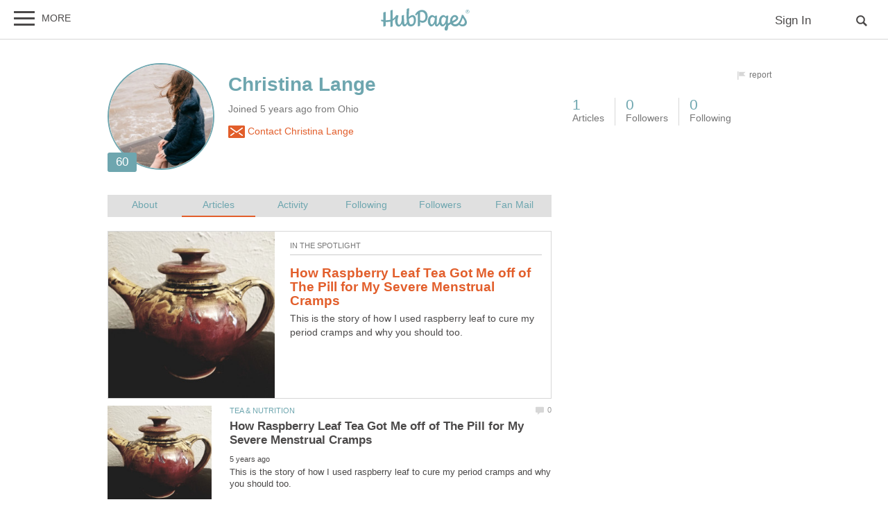

--- FILE ---
content_type: text/css
request_url: https://hubpages.com/s/hp-profiles7906127.css
body_size: 2812
content:
#teaser{border:1px solid #d7d7d7;position:relative;height:240px;overflow:hidden;margin:0 0 5px}#teaser div.categoryTeaser{overflow:hidden;position:absolute;display:inline}#teaser .featured_hub_img{width:240px;overflow:hidden;float:left}#teaser .featured_hub_img img{border:0;width:100%;height:240px}#teaser .featured_hub_desc{margin-right:13px;float:right;width:calc(100% - 275px);padding-top:10px}#teaser .featured_hub_desc span.featuredhub{display:block;padding-bottom:3px;margin-bottom:.5em;border-bottom:1px solid #ccc;color:#767676;font-size:.8em;text-transform:uppercase}#teaser .featured_hub_desc h2{font-size:1.4em;margin-bottom:.3em;font-weight:bold;font-family:arial,helvetica,sans-serif}ul.profile_control_buttons{list-style-type:none !important;margin:0;display:inline-block;margin-top:5px}ul.profile_control_buttons li{float:left !important;margin-left:5px !important}ul.profile_control_buttons li a{background:#d7d7d7;display:block;width:10px;height:10px;border-radius:50%}ul.profile_control_buttons li a.active{background:#e25e2b}div#d_control_buttons{height:30px;text-align:center}@media only screen and (max-width:799px){#teaser{height:200px}#teaser .featured_hub_img,#teaser .featured_hub_img img{width:200px;height:200px}#teaser .featured_hub_desc{width:calc(100% - 230px)}#teaser .featured_hub_desc h2{font-size:1.3em}}@media only screen and (max-width:450px){#d_control_buttons,#teaser{display:none}}#profile_content{float:left;max-width:640px;margin:30px 0 20px 0;width:100%}#profile_content .user-pic-round img{width:100px;height:100px;float:left;margin-right:15px}#profile_content .more_button{width:100%;padding:.4em 0;text-align:center}#profile_content .content_section{min-height:200px}#profile_content #following_section .author_primary_name,#profile_content #following_section .author_secondary_name,#profile_content #followers_section .author_primary_name,#profile_content #followers_section .author_secondary_name,#profile_content #fanmail_section .author_primary_name,#profile_content #fanmail_section .author_secondary_name{color:#6ea6af;font-size:1.2em;font-weight:bold}#profile_content #content_selector{width:100%;margin-bottom:20px;background:rgba(215,215,215,0.77);overflow:auto}#profile_content #content_selector span{width:16.66%;display:block;text-align:center;float:left;padding:5px 0;color:#6ea6af}#profile_content #content_selector span.selected{border-bottom:2px solid #e25e2b}#profile_content #accolades{overflow:auto;margin-top:20px}#profile_content #accolades .accolade_heading{color:#6ea6af;font-weight:bold}#profile_content .similar_user{margin-bottom:15px;overflow:auto}#profile_content .similar_user .similar_user_stats{margin-left:115px}#profile_content #activity_section ul.hubtivity{list-style-type:none;margin:0}#profile_content #activity_section ul.hubtivity li{border-bottom:1px solid #d7d7d7;padding:3px 0 12px 0}#profile_content #activity_section ul.hubtivity li svg{float:left;fill:#767676;margin-top:4px}#profile_content #activity_section ul.hubtivity li .activity{margin-left:25px;position:relative}#profile_content #activity_section ul.hubtivity li .activity .medal{display:none}#profile_content #activity_section ul.hubtivity li small{float:right;color:#767676;margin:0 0 5px 20px}#profile_content #articles_section .contentitem_listing li:last-child{border-bottom:1px solid #d7d7d7}#profile_content #articles_section .more_button{margin-top:10px}#profile_content #following_section h2{padding-bottom:5px;border-bottom:1px solid #d7d7d7;color:#6ea6af;font-weight:normal;margin-top:0}#profile_content #following_section #following_topics{width:35%;float:right}#profile_content #following_section #following_users{width:60%}#profile_content #followers_section .similar_user{width:47%;display:inline-block;margin-bottom:15px;margin-right:25px;overflow:visible;float:left}#profile_content #followers_section .similar_user:nth-child(2n){margin-right:0}#profile_content #fanmail_section .meta{font-size:.9em}#profile_content #fanmail_section .user-pic-round img{width:100px;height:100px;float:left;margin-right:15px;margin-bottom:15px}#profile_content #fanmail_section .fanlist{border-bottom:1px solid #d7d7d7;margin-bottom:15px}#profile_content #fanmail_section .fan_msg{margin-left:115px;margin-top:20px}#profile_content #fanmail_section .fan_ago{float:right;color:#767676}#trophies,.trophies{float:left;width:100%;position:relative;margin:0}#trophies a,.trophies a{text-indent:0;display:block;height:50px;width:50px;background:url(https://hubpages.com/x/sprite_accolades7.png) no-repeat transparent;margin:0;text-decoration:none;cursor:default}#trophies a:hover,.trophies a:hover{text-decoration:none}#trophies a span,.trophies a span{position:absolute;top:0;left:0;display:block;text-align:center;line-height:18px;width:50px;color:#767676;font-size:.7em;text-decoration:none}#trophies li,.trophies li{display:block;float:left;margin:0 6px 8px 0;height:50px;position:relative}#trophy_explain,.trophy_explain{color:#FFF;background-color:#767676;clear:left;position:absolute;width:280px;left:0;padding:10px;opacity:.9;top:-40px}a#trophy_anniversary{background-position:-500px -0px}a#trophy_anniversary span{font-family:Georgia,serif;line-height:40px;font-size:1.5em;color:#8d8d8d;top:4px}a#trophy_forum{background-position:-350px -0px}a#trophy_forum span{color:#9e2d2d}a#trophy_hubs{background-position:-200px -0px}a#trophy_hubs span{color:#858e10}a#trophy_fans{background-position:-250px -0px}a#trophy_fans span{color:#604989}a#trophy_views{background-position:-150px -0px}a#trophy_views span{color:#b5821c}a#trophy_requestsasked{background-position:-300px -0px}a#trophy_requestsasked span{color:#858e10}a#trophy_requestsanswered{background-position:-550px -0px}a#trophy_requestsanswered span{color:#858e10}a#trophy_comments{background-position:0 -0px}a#trophy_comments span{color:#9e2d2d}a#trophy_popular{background-position:-100px -0px}a#trophy_discussionstarter{background-position:-50px -0px}a#trophy_greatcommenter{background-position:0 -0px}a#trophy_helpful{background-position:-400px -0px}a#trophy_engagingcontent{background-position:-450px -0px}a#trophy_huboftheday{background-position:-950px -0px}a#trophy_hubnuggetwinner{background-position:-600px -0px}a#trophy_hubbiewinner{background-position:-1000px -0px}a#trophy_bestanswers{background-position:-1050px -0px}a#trophy_bestanswers span{color:#b6900e}a#trophy_featuredhubs{background-position:-700px -0px}a#trophy_featuredhubs span{color:#279bbe}@media only screen and (max-width:799px){#profile_content{width:100%}}@media only screen and (max-width:450px){#profile_content #content_selector span{width:25%}#profile_content #content_selector .followers_b,#profile_content #content_selector .following_b{display:none}#profile_content #fanmail_section .fan_ago{display:block;float:none}#profile_content #fanmail_section .fan_msg{margin-left:0;clear:both}#profile_content #following_section #following_users{width:100%}#profile_content #following_section #following_topics{display:none}#profile_content #followers_section .similar_user{width:100%}}#fanmailadd #hub_praise{display:none}#fanmailadd .head_two{font-weight:normal;border-bottom:1px solid #d7d7d7;color:#6ea6af}#fanmailadd h3{color:#6ea6af}#flag_profile{top:12px;right:20px}#flag_profile .line-correction{display:none}#flag_profile .flag_button_box{top:0}#flag_profile .flag_button_box .flag_button{height:24px;padding:3px 12px;color:#767676}#flag_profile .flag_button_box .flag_button.open{color:#FFF}#flag_profile .flag_button_box .flag_button svg.moon.icon{right:5px}#flag_profile .flag_button_box .flag_content{top:21px;right:0;left:auto}#profile_header{margin-top:20px;float:left;width:100%;max-width:640px}#profile_header .big_bio{float:left;margin-right:20px;position:relative}#profile_header .big_bio .user-pic-round{position:relative}#profile_header .big_bio .user-pic-round img{width:150px;height:150px;border:2px solid #6ea6af}#profile_header .big_bio .user-pic-label{bottom:0;padding:2px 12px;font-size:1.2em}#profile_header .bio_stats{margin-top:15px;display:inline-block;max-width:calc(100% - 200px)}#profile_header .bio_stats h1{display:inline;font-family:Arial,Helvetica,sans-serif;font-weight:bold;color:#6ea6af}#profile_header .bio_stats .bio_label{display:block;margin:10px 0;font-size:1.2em}#profile_header .bio_stats .last_activity{display:block}#profile_header .bio_stats .meta{color:#767676;margin-top:10px}#profile_header .bio_stats .contact_author .envelop{fill:#e25e2b;vertical-align:middle}#profile_header .bio_stats .contact_author a{text-decoration:none;margin-right:20px;margin-bottom:10px;float:left}@media only screen and (max-width:450px){#profile_header{text-align:center;width:100%}#profile_header .big_bio{float:none}#profile_header .bio_stats{max-width:80%}#profile_header .bio_stats .contact_author a{margin:0 0 10px;float:none;display:block}}#profile_sidebar{width:300px;margin-top:30px;float:right}#profile_follow_section{margin-bottom:40px}#profile_follow_section .follow_me_heading{color:#6ea6af;font-weight:bold;font-size:1.2em;margin-bottom:5px}#profile_follow_section ul{list-style-type:none;margin:10px 0 0 0}#profile_follow_section ul li{display:inline;margin-right:10px}#profile_follow_section ul li a{width:25px;height:25px;border-radius:5em;background:#e25e2b;padding:8px}#profile_follow_section ul li svg{fill:white;background:0;position:relative;top:2px}#user_stats{overflow:auto;margin-bottom:15px}#user_stats ul{list-stype-type:none;margin:0}#user_stats ul li{display:block;float:left;padding:0 15px;border-right:1px solid #d7d7d7}#user_stats ul li:last-child{border:0}#user_stats ul li:first-child{padding-left:0}#user_stats ul li .value{color:#6ea6af;font-size:1.5em}#user_stats ul li .name{color:#767676}@media only screen and (max-width:970px){#profile_sidebar{float:none}}@media only screen and (max-width:450px){#profile_sidebar{width:100%}#profile_sidebar #user_stats ul li{width:33%;padding:0;text-align:center}#profile_sidebar #profile_follow_section{text-align:center}#profile_sidebar .ad-wrapper{text-align:center}}#email_to_user #email_page{font-size:.8em}#email_to_user h3{padding:10px;background-color:#6ea6af;color:#FFF}#email_to_user p{font-size:.75em;line-height:1.3em}#email_to_user textarea{height:80px}#email_to_user #Send{margin-top:5px}#email_to_user #container{max-width:600px}@media only screen and (min-width:970px){.moduleAdSpot.mobileAd{display:none}#stickyfooterad{display:none}}#stickyfooterad,#stickydesktopfooterad{text-align:center;width:100%;position:fixed;bottom:0;background-color:#d7d7d7;z-index:2;min-height:50px}#stickyfooterad .close_btn,#stickydesktopfooterad .close_btn{display:block;margin:0;top:-33px;right:0;position:absolute;border-radius:2em 2em 0 0;padding:7px 7px 0 7px;background-color:#d7d7d7}#div-desktop-in-content-ad{text-align:center}#div-desktop-in-content-ad>div{margin:20px 0}#stickydesktopheaderad{margin-bottom:10px}#stickydesktopheaderad>.ad-wrapper{width:100%;max-width:970px;text-align:center;z-index:10}#clingymobileheaderad{margin-top:5px}#clingymobileheaderad>.ad-wrapper{width:100%;text-align:center;z-index:10}.moduleAdSpot.tabletAd{margin:0 auto}#hub_resp_main .mobileAd .ad-wrapper{max-width:100vw;max-height:338px;overflow:hidden}#hub_resp_main .desktopAd .ad-wrapper{max-width:520px;max-height:338px;overflow:hidden}@media only screen and (max-width:729px){#stickydesktopheaderad{display:none}}@media only screen and (max-width:969px){.moduleAdSpot.desktopAd{display:none}}@media only screen and (min-width:799px){#hub_mobile_bottom_ad{display:none}}@media only screen and (min-width:970px){#hub_responsive_any_bottom_ad{width:520px;margin-bottom:10px}}.adScrollWrapper{height:1250px;padding-bottom:5px}.ad-wrapper{align-content:center;display:flex;flex-direction:column;justify-content:center}.ad-wrapper>div{width:100%}#hub_resp_main .jw-flag-floating .jw-wrapper{top:65px;width:200px !important;height:113px;margin:0;right:10px;left:auto}@media only screen and (min-width:799px){#hub_resp_main .jw-flag-floating .jw-wrapper{width:400px !important;height:225px;left:10px}}

--- FILE ---
content_type: application/javascript
request_url: https://hubpages.com/s/pre7906127.js
body_size: 96556
content:
var $jscomp={scope:{},getGlobal:function(c){return"undefined"!=typeof window&&window===c?c:"undefined"!=typeof global?global:c}};$jscomp.global=$jscomp.getGlobal(this);$jscomp.initSymbol=function(){$jscomp.global.Symbol||($jscomp.global.Symbol=$jscomp.Symbol);$jscomp.initSymbol=function(){}};$jscomp.symbolCounter_=0;$jscomp.Symbol=function(c){return"jscomp_symbol_"+c+$jscomp.symbolCounter_++};
$jscomp.initSymbolIterator=function(){$jscomp.initSymbol();$jscomp.global.Symbol.iterator||($jscomp.global.Symbol.iterator=$jscomp.global.Symbol("iterator"));$jscomp.initSymbolIterator=function(){}};$jscomp.makeIterator=function(c){$jscomp.initSymbolIterator();if(c[$jscomp.global.Symbol.iterator])return c[$jscomp.global.Symbol.iterator]();var b=0;return{next:function(){return b==c.length?{done:!0}:{done:!1,value:c[b++]}}}};
$jscomp.arrayFromIterator=function(c){for(var b,a=[];!(b=c.next()).done;)a.push(b.value);return a};$jscomp.arrayFromIterable=function(c){return c instanceof Array?c:$jscomp.arrayFromIterator($jscomp.makeIterator(c))};
$jscomp.inherits=function(c,b){function a(){}a.prototype=b.prototype;c.prototype=new a;c.prototype.constructor=c;for(var d in b)if($jscomp.global.Object.defineProperties){var e=$jscomp.global.Object.getOwnPropertyDescriptor(b,d);e&&$jscomp.global.Object.defineProperty(c,d,e)}else c[d]=b[d]};$jscomp.array=$jscomp.array||{};$jscomp.array.done_=function(){return{done:!0,value:void 0}};
$jscomp.array.arrayIterator_=function(c,b){c instanceof String&&(c=String(c));var a=0;$jscomp.initSymbol();$jscomp.initSymbolIterator();var d={},e=(d.next=function(){if(a<c.length){var d=a++;return{value:b(d,c[d]),done:!1}}e.next=$jscomp.array.done_;return $jscomp.array.done_()},d[Symbol.iterator]=function(){return e},d);return e};
$jscomp.array.findInternal_=function(c,b,a){c instanceof String&&(c=String(c));for(var d=c.length,e=0;e<d;e++){var h=c[e];if(b.call(a,h,e,c))return{i:e,v:h}}return{i:-1,v:void 0}};
$jscomp.array.from=function(c,b,a){b=void 0===b?function(a){return a}:b;var d=[];$jscomp.initSymbol();$jscomp.initSymbolIterator();if(c[Symbol.iterator]){$jscomp.initSymbol();$jscomp.initSymbolIterator();c=c[Symbol.iterator]();for(var e;!(e=c.next()).done;)d.push(b.call(a,e.value))}else{e=c.length;for(var h=0;h<e;h++)d.push(b.call(a,c[h]))}return d};$jscomp.array.of=function(c){for(var b=[],a=0;a<arguments.length;++a)b[a-0]=arguments[a];return $jscomp.array.from(b)};
$jscomp.array.entries=function(){return $jscomp.array.arrayIterator_(this,function(c,b){return[c,b]})};$jscomp.array.installHelper_=function(c,b){!Array.prototype[c]&&Object.defineProperties&&Object.defineProperty&&Object.defineProperty(Array.prototype,c,{configurable:!0,enumerable:!1,writable:!0,value:b})};$jscomp.array.entries$install=function(){$jscomp.array.installHelper_("entries",$jscomp.array.entries)};$jscomp.array.keys=function(){return $jscomp.array.arrayIterator_(this,function(c){return c})};
$jscomp.array.keys$install=function(){$jscomp.array.installHelper_("keys",$jscomp.array.keys)};$jscomp.array.values=function(){return $jscomp.array.arrayIterator_(this,function(c,b){return b})};$jscomp.array.values$install=function(){$jscomp.array.installHelper_("values",$jscomp.array.values)};
$jscomp.array.copyWithin=function(c,b,a){var d=this.length;c=Number(c);b=Number(b);a=Number(null!=a?a:d);if(c<b)for(a=Math.min(a,d);b<a;)b in this?this[c++]=this[b++]:(delete this[c++],b++);else for(a=Math.min(a,d+b-c),c+=a-b;a>b;)--a in this?this[--c]=this[a]:delete this[c];return this};$jscomp.array.copyWithin$install=function(){$jscomp.array.installHelper_("copyWithin",$jscomp.array.copyWithin)};
$jscomp.array.fill=function(c,b,a){null!=a&&c.length||(a=this.length||0);a=Number(a);for(b=Number((void 0===b?0:b)||0);b<a;b++)this[b]=c;return this};$jscomp.array.fill$install=function(){$jscomp.array.installHelper_("fill",$jscomp.array.fill)};$jscomp.array.find=function(c,b){return $jscomp.array.findInternal_(this,c,b).v};$jscomp.array.find$install=function(){$jscomp.array.installHelper_("find",$jscomp.array.find)};
$jscomp.array.findIndex=function(c,b){return $jscomp.array.findInternal_(this,c,b).i};$jscomp.array.findIndex$install=function(){$jscomp.array.installHelper_("findIndex",$jscomp.array.findIndex)};$jscomp.Map=function(c){c=void 0===c?[]:c;this.data_={};this.head_=$jscomp.Map.createHead_();this.size=0;if(c){c=$jscomp.makeIterator(c);for(var b=c.next();!b.done;b=c.next())b=b.value,this.set(b[0],b[1])}};
$jscomp.Map.checkBrowserConformance_=function(){var c=$jscomp.global.Map;if(!c||!c.prototype.entries||!Object.seal)return!1;try{var b=Object.seal({x:4}),a=new c($jscomp.makeIterator([[b,"s"]]));if("s"!=a.get(b)||1!=a.size||a.get({x:4})||a.set({x:4},"t")!=a||2!=a.size)return!1;var d=a.entries(),e=d.next();if(e.done||e.value[0]!=b||"s"!=e.value[1])return!1;e=d.next();return e.done||4!=e.value[0].x||"t"!=e.value[1]||!d.next().done?!1:!0}catch(h){return!1}};
$jscomp.Map.createHead_=function(){var c={};return c.previous=c.next=c.head=c};$jscomp.Map.getId_=function(c){if(!(c instanceof Object))return String(c);$jscomp.Map.key_ in c||c instanceof Object&&Object.isExtensible&&Object.isExtensible(c)&&$jscomp.Map.defineProperty_(c,$jscomp.Map.key_,++$jscomp.Map.index_);return $jscomp.Map.key_ in c?c[$jscomp.Map.key_]:" "+c};
$jscomp.Map.prototype.set=function(c,b){var a=this.maybeGetEntry_(c),d=a.id,e=a.list,a=a.entry;e||(e=this.data_[d]=[]);a?a.value=b:(a={next:this.head_,previous:this.head_.previous,head:this.head_,key:c,value:b},e.push(a),this.head_.previous.next=a,this.head_.previous=a,this.size++);return this};
$jscomp.Map.prototype.delete=function(c){var b=this.maybeGetEntry_(c);c=b.id;var a=b.list,d=b.index;return(b=b.entry)&&a?(a.splice(d,1),a.length||delete this.data_[c],b.previous.next=b.next,b.next.previous=b.previous,b.head=null,this.size--,!0):!1};$jscomp.Map.prototype.clear=function(){this.data_={};this.head_=this.head_.previous=$jscomp.Map.createHead_();this.size=0};$jscomp.Map.prototype.has=function(c){return!!this.maybeGetEntry_(c).entry};
$jscomp.Map.prototype.get=function(c){return(c=this.maybeGetEntry_(c).entry)&&c.value};$jscomp.Map.prototype.maybeGetEntry_=function(c){var b=$jscomp.Map.getId_(c),a=this.data_[b];if(a)for(var d=0;d<a.length;d++){var e=a[d];if(c!==c&&e.key!==e.key||c===e.key)return{id:b,list:a,index:d,entry:e}}return{id:b,list:a,index:-1,entry:void 0}};$jscomp.Map.prototype.entries=function(){return this.iter_(function(c){return[c.key,c.value]})};$jscomp.Map.prototype.keys=function(){return this.iter_(function(c){return c.key})};
$jscomp.Map.prototype.values=function(){return this.iter_(function(c){return c.value})};$jscomp.Map.prototype.forEach=function(c,b){for(var a=$jscomp.makeIterator(this.entries()),d=a.next();!d.done;d=a.next())d=d.value,c.call(b,d[1],d[0],this)};
$jscomp.Map.prototype.iter_=function(c){var b=this,a=this.head_;$jscomp.initSymbol();$jscomp.initSymbolIterator();var d={};return d.next=function(){if(a){for(;a.head!=b.head_;)a=a.previous;for(;a.next!=a.head;)return a=a.next,{done:!1,value:c(a)};a=null}return{done:!0,value:void 0}},d[Symbol.iterator]=function(){return this},d};$jscomp.Map.index_=0;$jscomp.Map.defineProperty_=Object.defineProperty?function(c,b,a){Object.defineProperty(c,b,{value:String(a)})}:function(c,b,a){c[b]=String(a)};
$jscomp.Map.Entry_=function(){};$jscomp.Map.ASSUME_NO_NATIVE=!1;$jscomp.Map$install=function(){$jscomp.initSymbol();$jscomp.initSymbolIterator();!$jscomp.Map.ASSUME_NO_NATIVE&&$jscomp.Map.checkBrowserConformance_()?$jscomp.Map=$jscomp.global.Map:($jscomp.initSymbol(),$jscomp.initSymbolIterator(),$jscomp.Map.prototype[Symbol.iterator]=$jscomp.Map.prototype.entries,$jscomp.initSymbol(),$jscomp.Map.key_=Symbol("map-id-key"));$jscomp.Map$install=function(){}};$jscomp.math=$jscomp.math||{};
$jscomp.math.clz32=function(c){c=Number(c)>>>0;if(0===c)return 32;var b=0;0===(c&4294901760)&&(c<<=16,b+=16);0===(c&4278190080)&&(c<<=8,b+=8);0===(c&4026531840)&&(c<<=4,b+=4);0===(c&3221225472)&&(c<<=2,b+=2);0===(c&2147483648)&&b++;return b};$jscomp.math.imul=function(c,b){c=Number(c);b=Number(b);var a=c&65535,d=b&65535;return a*d+((c>>>16&65535)*d+a*(b>>>16&65535)<<16>>>0)|0};$jscomp.math.sign=function(c){c=Number(c);return 0===c||isNaN(c)?c:0<c?1:-1};
$jscomp.math.log10=function(c){return Math.log(c)/Math.LN10};$jscomp.math.log2=function(c){return Math.log(c)/Math.LN2};$jscomp.math.log1p=function(c){c=Number(c);if(.25>c&&-.25<c){for(var b=c,a=1,d=c,e=0,h=1;e!=d;)b*=c,h*=-1,d=(e=d)+h*b/++a;return d}return Math.log(1+c)};$jscomp.math.expm1=function(c){c=Number(c);if(.25>c&&-.25<c){for(var b=c,a=1,d=c,e=0;e!=d;)b*=c/++a,d=(e=d)+b;return d}return Math.exp(c)-1};$jscomp.math.cosh=function(c){c=Number(c);return(Math.exp(c)+Math.exp(-c))/2};
$jscomp.math.sinh=function(c){c=Number(c);return 0===c?c:(Math.exp(c)-Math.exp(-c))/2};$jscomp.math.tanh=function(c){c=Number(c);if(0===c)return c;var b=Math.exp(2*-Math.abs(c)),b=(1-b)/(1+b);return 0>c?-b:b};$jscomp.math.acosh=function(c){c=Number(c);return Math.log(c+Math.sqrt(c*c-1))};$jscomp.math.asinh=function(c){c=Number(c);if(0===c)return c;var b=Math.log(Math.abs(c)+Math.sqrt(c*c+1));return 0>c?-b:b};
$jscomp.math.atanh=function(c){c=Number(c);return($jscomp.math.log1p(c)-$jscomp.math.log1p(-c))/2};
$jscomp.math.hypot=function(c,b,a){for(var d=[],e=2;e<arguments.length;++e)d[e-2]=arguments[e];c=Number(c);b=Number(b);for(var h=Math.max(Math.abs(c),Math.abs(b)),l=$jscomp.makeIterator(d),e=l.next();!e.done;e=l.next())h=Math.max(h,Math.abs(e.value));if(1E100<h||1E-100>h){c/=h;b/=h;l=c*c+b*b;d=$jscomp.makeIterator(d);for(e=d.next();!e.done;e=d.next())e=e.value,e=Number(e)/h,l+=e*e;return Math.sqrt(l)*h}h=c*c+b*b;d=$jscomp.makeIterator(d);for(e=d.next();!e.done;e=d.next())e=e.value,e=Number(e),h+=
e*e;return Math.sqrt(h)};$jscomp.math.trunc=function(c){c=Number(c);if(isNaN(c)||Infinity===c||-Infinity===c||0===c)return c;var b=Math.floor(Math.abs(c));return 0>c?-b:b};$jscomp.math.cbrt=function(c){if(0===c)return c;c=Number(c);var b=Math.pow(Math.abs(c),1/3);return 0>c?-b:b};$jscomp.number=$jscomp.number||{};$jscomp.number.isFinite=function(c){return"number"!==typeof c?!1:!isNaN(c)&&Infinity!==c&&-Infinity!==c};
$jscomp.number.isInteger=function(c){return $jscomp.number.isFinite(c)?c===Math.floor(c):!1};$jscomp.number.isNaN=function(c){return"number"===typeof c&&isNaN(c)};$jscomp.number.isSafeInteger=function(c){return $jscomp.number.isInteger(c)&&Math.abs(c)<=$jscomp.number.MAX_SAFE_INTEGER};$jscomp.number.EPSILON=Math.pow(2,-52);$jscomp.number.MAX_SAFE_INTEGER=9007199254740991;$jscomp.number.MIN_SAFE_INTEGER=-9007199254740991;$jscomp.object=$jscomp.object||{};
$jscomp.object.assign=function(c,b){for(var a=[],d=1;d<arguments.length;++d)a[d-1]=arguments[d];a=$jscomp.makeIterator(a);for(d=a.next();!d.done;d=a.next())if(d=d.value)for(var e in d)Object.prototype.hasOwnProperty.call(d,e)&&(c[e]=d[e]);return c};$jscomp.object.is=function(c,b){return c===b?0!==c||1/c===1/b:c!==c&&b!==b};$jscomp.Set=function(c){c=void 0===c?[]:c;this.map_=new $jscomp.Map;if(c){c=$jscomp.makeIterator(c);for(var b=c.next();!b.done;b=c.next())this.add(b.value)}this.size=this.map_.size};
$jscomp.Set.checkBrowserConformance_=function(){var c=$jscomp.global.Set;if(!c||!c.prototype.entries||!Object.seal)return!1;var b=Object.seal({x:4}),c=new c($jscomp.makeIterator([b]));if(c.has(b)||1!=c.size||c.add(b)!=c||1!=c.size||c.add({x:4})!=c||2!=c.size)return!1;var c=c.entries(),a=c.next();if(a.done||a.value[0]!=b||a.value[1]!=b)return!1;a=c.next();return a.done||a.value[0]==b||4!=a.value[0].x||a.value[1]!=a.value[0]?!1:c.next().done};
$jscomp.Set.prototype.add=function(c){this.map_.set(c,c);this.size=this.map_.size;return this};$jscomp.Set.prototype.delete=function(c){c=this.map_.delete(c);this.size=this.map_.size;return c};$jscomp.Set.prototype.clear=function(){this.map_.clear();this.size=0};$jscomp.Set.prototype.has=function(c){return this.map_.has(c)};$jscomp.Set.prototype.entries=function(){return this.map_.entries()};$jscomp.Set.prototype.values=function(){return this.map_.values()};
$jscomp.Set.prototype.forEach=function(c,b){var a=this;this.map_.forEach(function(d){return c.call(b,d,d,a)})};$jscomp.Set.ASSUME_NO_NATIVE=!1;$jscomp.Set$install=function(){!$jscomp.Set.ASSUME_NO_NATIVE&&$jscomp.Set.checkBrowserConformance_()?$jscomp.Set=$jscomp.global.Set:($jscomp.Map$install(),$jscomp.initSymbol(),$jscomp.initSymbolIterator(),$jscomp.Set.prototype[Symbol.iterator]=$jscomp.Set.prototype.values);$jscomp.Set$install=function(){}};$jscomp.string=$jscomp.string||{};
$jscomp.string.noNullOrUndefined_=function(c,b){if(null==c)throw new TypeError("The 'this' value for String.prototype."+b+" must not be null or undefined");};$jscomp.string.noRegExp_=function(c,b){if(c instanceof RegExp)throw new TypeError("First argument to String.prototype."+b+" must not be a regular expression");};
$jscomp.string.fromCodePoint=function(c){for(var b=[],a=0;a<arguments.length;++a)b[a-0]=arguments[a];for(var a="",b=$jscomp.makeIterator(b),d=b.next();!d.done;d=b.next()){d=d.value;d=+d;if(0>d||1114111<d||d!==Math.floor(d))throw new RangeError("invalid_code_point "+d);65535>=d?a+=String.fromCharCode(d):(d-=65536,a+=String.fromCharCode(d>>>10&1023|55296),a+=String.fromCharCode(d&1023|56320))}return a};
$jscomp.string.repeat=function(c){$jscomp.string.noNullOrUndefined_(this,"repeat");var b=String(this);if(0>c||1342177279<c)throw new RangeError("Invalid count value");c|=0;for(var a="";c;)if(c&1&&(a+=b),c>>>=1)b+=b;return a};$jscomp.string.repeat$install=function(){String.prototype.repeat||(String.prototype.repeat=$jscomp.string.repeat)};
$jscomp.string.codePointAt=function(c){$jscomp.string.noNullOrUndefined_(this,"codePointAt");var b=String(this),a=b.length;c=Number(c)||0;if(0<=c&&c<a){c|=0;var d=b.charCodeAt(c);if(55296>d||56319<d||c+1===a)return d;c=b.charCodeAt(c+1);return 56320>c||57343<c?d:1024*(d-55296)+c+9216}};$jscomp.string.codePointAt$install=function(){String.prototype.codePointAt||(String.prototype.codePointAt=$jscomp.string.codePointAt)};
$jscomp.string.includes=function(c,b){b=void 0===b?0:b;$jscomp.string.noRegExp_(c,"includes");$jscomp.string.noNullOrUndefined_(this,"includes");return-1!==String(this).indexOf(c,b)};$jscomp.string.includes$install=function(){String.prototype.includes||(String.prototype.includes=$jscomp.string.includes)};
$jscomp.string.startsWith=function(c,b){b=void 0===b?0:b;$jscomp.string.noRegExp_(c,"startsWith");$jscomp.string.noNullOrUndefined_(this,"startsWith");var a=String(this);c+="";var d=a.length,e=c.length;b=Math.max(0,Math.min(b|0,a.length));for(var h=0;h<e&&b<d;)if(a[b++]!=c[h++])return!1;return h>=e};$jscomp.string.startsWith$install=function(){String.prototype.startsWith||(String.prototype.startsWith=$jscomp.string.startsWith)};
$jscomp.string.endsWith=function(c,b){$jscomp.string.noRegExp_(c,"endsWith");$jscomp.string.noNullOrUndefined_(this,"endsWith");var a=String(this);c+="";void 0===b&&(b=a.length);b=Math.max(0,Math.min(b|0,a.length));for(var d=c.length;0<d&&0<b;)if(a[--b]!=c[--d])return!1;return 0>=d};$jscomp.string.endsWith$install=function(){String.prototype.endsWith||(String.prototype.endsWith=$jscomp.string.endsWith)};
!function(c){function b(a){if(d[a])return d[a].exports;var e=d[a]={i:a,l:!1,exports:{}};return c[a].call(e.exports,e,e.exports,b),e.l=!0,e.exports}var a=window.pbjsChunk;window.pbjsChunk=function(d,l,n){for(var t,w,r,f=0,k=[];f<d.length;f++)w=d[f],e[w]&&k.push(e[w][0]),e[w]=0;for(t in l)Object.prototype.hasOwnProperty.call(l,t)&&(c[t]=l[t]);for(a&&a(d,l,n);k.length;)k.shift()();if(n)for(f=0;f<n.length;f++)r=b(b.s=n[f]);return r};var d={},e={306:0};b.m=c;b.c=d;b.d=function(a,c,d){b.o(a,c)||Object.defineProperty(a,
c,{configurable:!1,enumerable:!0,get:d})};b.n=function(a){var c=a&&a.__esModule?function(){return a.default}:function(){return a};return b.d(c,"a",c),c};b.o=function(a,b){return Object.prototype.hasOwnProperty.call(a,b)};b.p="";b.oe=function(a){throw console.error(a),a;};b(b.s=814)}([function(c,b,a){function d(a,b){if(!(a=function(a){if(Array.isArray(a))return a}(a)||function(a,b){$jscomp.initSymbol();$jscomp.initSymbolIterator();if(Symbol.iterator in Object(a)||"[object Arguments]"===Object.prototype.toString.call(a)){var c=
[],d=!0,g=!1,m=void 0;try{$jscomp.initSymbol();$jscomp.initSymbolIterator();for(var p,k=a[Symbol.iterator]();!(d=(p=k.next()).done)&&(c.push(p.value),!b||c.length!==b);d=!0);}catch(f){g=!0,m=f}finally{try{d||null==k.return||k.return()}finally{if(g)throw m;}}return c}}(a,b)))throw new TypeError("Invalid attempt to destructure non-iterable instance");return a}function e(a){if(!(a=function(a){if(Array.isArray(a)){for(var b=0,c=Array(a.length);b<a.length;b++)c[b]=a[b];return c}}(a)||function(a){$jscomp.initSymbol();
$jscomp.initSymbolIterator();if(Symbol.iterator in Object(a)||"[object Arguments]"===Object.prototype.toString.call(a))return Array.from(a)}(a)))throw new TypeError("Invalid attempt to spread non-iterable instance");return a}function h(a,b,c){return b in a?Object.defineProperty(a,b,{value:c,enumerable:!0,configurable:!0,writable:!0}):a[b]=c,a}function l(){return(l=Object.assign||function(a){for(var b=1;b<arguments.length;b++){var c=arguments[b],d;for(d in c)Object.prototype.hasOwnProperty.call(c,
d)&&(a[d]=c[d])}return a}).apply(this,arguments)}function n(a){$jscomp.initSymbol();$jscomp.initSymbol();$jscomp.initSymbolIterator();return(n="function"==typeof Symbol&&"symbol"==typeof Symbol.iterator?function(a){return typeof a}:function(a){$jscomp.initSymbol();$jscomp.initSymbol();$jscomp.initSymbol();return a&&"function"==typeof Symbol&&a.constructor===Symbol&&a!==Symbol.prototype?"symbol":typeof a})(a)}function t(){return sa()+Math.random().toString(16).substr(2)}function w(a){if(r(a))return a[0]+
"x"+a[1]}function r(a){return z(a)&&2===a.length&&!isNaN(a[0])&&!isNaN(a[1])}function f(){return window.top}function k(){return window.self}function q(){return window.location}function u(){g()&&pa&&console.log.apply(console,m(arguments,"MESSAGE:"))}function x(){g()&&ta&&console.info.apply(console,m(arguments,"INFO:"))}function v(){g()&&ua&&console.warn.apply(console,m(arguments,"WARNING:"))}function A(){g()&&va&&console.error.apply(console,m(arguments,"ERROR:"))}function m(a,b){return a=[].slice.call(a),
b&&a.unshift(b),a.unshift(W()),a.unshift("display: inline-block; color: #fff; background: #3b88c3; padding: 1px 4px; border-radius: 3px;"),a.unshift("%cPrebid"),a}function g(){return!!ea.b.getConfig("debug")}function p(a,b){return fa.call(a)==="[object "+b+"]"}function D(a){return p(a,R)}function y(a){return p(a,Z)}function z(a){return p(a,T)}function F(a){return p(a,ca)}function E(a){return p(a,U)}function I(a){if(!a)return!0;if(z(a)||y(a))return!(0<a.length);for(var b in a)if(hasOwnProperty.call(a,
b))return!1;return!0}function G(a,b){if(!I(a)){if(D(a.forEach))return a.forEach(b,this);var c=0,d=a.length;if(0<d)for(;c<d;c++)b(a[c],c,a);else for(c in a)hasOwnProperty.call(a,c)&&b.call(this,a[c],c)}}function C(a,b){return a.hasOwnProperty?a.hasOwnProperty(b):void 0!==a[b]&&a.constructor.prototype[b]!==a[b]}function H(a,b,c,d){b=b||document;c=c?b.getElementsByTagName(c):b.getElementsByTagName("head");try{if((c=c.length?c:b.getElementsByTagName("body")).length)return c=c[0],c.insertBefore(a,d?null:
c.firstChild)}catch(g){}}function B(a,b){var c=new Image;b&&Q.isFn(b)&&(c.addEventListener("load",b),c.addEventListener("error",b));c.src=a}function J(a,b){a=Q.createTrackPixelIframeHtml(a,!1,"allow-scripts allow-same-origin");var c=document.createElement("div");c.innerHTML=a;a=c.firstChild;b&&Q.isFn(b)&&(a.addEventListener("load",b),a.addEventListener("error",b));Q.insertElement(a,document,"html",!0)}function K(a){var b=2<arguments.length&&void 0!==arguments[2]?arguments[2]:"";return a?((!(1<arguments.length&&
void 0!==arguments[1])||arguments[1])&&(a=encodeURI(a)),b=b&&'sandbox="'.concat(b,'"'),"<iframe ".concat(b,' id="').concat(t(),'"\n      frameborder="0"\n      allowtransparency="true"\n      marginheight="0" marginwidth="0"\n      width="0" hspace="0" vspace="0" height="0"\n      style="height:0px;width:0px;display:none;"\n      scrolling="no"\n      src="').concat(a,'">\n    </iframe>')):""}function L(a,b,c){return null==b?c:y(b)?b:F(b)?b.toString():void Q.logWarn("Unsuported type for param: "+
a+" required type: String")}function O(a,b,c){return c.indexOf(a)===b}function M(a,b){return a.concat(b)}function V(a){return Object.keys(a)}function N(){if(window.googletag&&D(window.googletag.pubads)&&D(window.googletag.pubads().getSlots))return!0}function P(a,b){return function(c,d){return c.cpm===d.cpm?b(c[a],d[a])?d:c:c.cpm<d.cpm?d:c}}function ga(a){return wa()(a)}function ha(){if(window.navigator.cookieEnabled||document.cookie.length)return!0}function ia(a){return function(b){return qa(b,a)}}
function ja(a){return Number.isInteger?Number.isInteger(a):"number"==typeof a&&isFinite(a)&&Math.floor(a)===a}function aa(a){return a?a.replace(/^\?/,"").split("&").reduce(function(a,b){var c=d(b.split("="),2);b=c[0];c=c[1];return/\[\]$/.test(b)?(a[b=b.replace("[]","")]=a[b]||[],a[b].push(c)):a[b]=c||"",a},{}):{}}function ka(a){return Object.keys(a).map(function(b){return Array.isArray(a[b])?a[b].map(function(a){return"".concat(b,"[]=").concat(a)}).join("&"):"".concat(b,"=").concat(a[b])}).join("&")}
function S(a,b){return xa()(a,b)}Object.defineProperty(b,"__esModule",{value:!0});a.d(b,"internal",function(){return Q});a.d(b,"bind",function(){return ya});b.getUniqueIdentifierStr=t;b.generateUUID=function ra(a){return a?(a^(window&&window.crypto&&window.crypto.getRandomValues?crypto.getRandomValues(new Uint8Array(1))[0]%16:16*Math.random())>>a/4).toString(16):"10000000-1000-4000-8000-100000000000".replace(/[018]/g,ra)};b.getBidIdParameter=function(a,b){return b&&b[a]?b[a]:""};b.tryAppendQueryString=
function(a,b,c){return c?a+b+"="+encodeURIComponent(c)+"&":a};b.parseQueryStringParameters=function(a){var b="",c;for(c in a)a.hasOwnProperty(c)&&(b+=c+"="+encodeURIComponent(a[c])+"&");return b.replace(/&$/,"")};b.transformAdServerTargetingObj=function(a){return a&&0<Object.getOwnPropertyNames(a).length?V(a).map(function(b){return"".concat(b,"=").concat(encodeURIComponent(a[b]))}).join("&"):""};b.getAdUnitSizes=function(a){if(a){var b=[];a.mediaTypes&&a.mediaTypes.banner&&Array.isArray(a.mediaTypes.banner.sizes)?
(a=a.mediaTypes.banner.sizes,Array.isArray(a[0])?b=a:b.push(a)):Array.isArray(a.sizes)&&(Array.isArray(a.sizes[0])?b=a.sizes:b.push(a.sizes));return b}};b.parseSizesInput=function(a){var b=[];if("string"==typeof a){a=a.split(",");var c=/^(\d)+x(\d)+$/i;if(a)for(var d in a)C(a,d)&&a[d].match(c)&&b.push(a[d])}else if("object"===n(a)&&(d=a.length,0<d))if(2===d&&"number"==typeof a[0]&&"number"==typeof a[1])b.push(w(a));else for(c=0;c<d;c++)b.push(w(a[c]));return b};b.parseGPTSingleSizeArray=w;b.parseGPTSingleSizeArrayToRtbSize=
function(a){if(r(a))return{w:a[0],h:a[1]}};b.getWindowTop=f;b.getWindowSelf=k;b.getWindowLocation=q;b.logMessage=u;b.logInfo=x;b.logWarn=v;b.logError=A;b.hasConsoleLogger=function(){return pa};b.debugTurnedOn=g;b.createInvisibleIframe=function(){var a=document.createElement("iframe");return a.id=t(),a.height=0,a.width=0,a.border="0px",a.hspace="0",a.vspace="0",a.marginWidth="0",a.marginHeight="0",a.style.border="0",a.scrolling="no",a.frameBorder="0",a.src="about:blank",a.style.display="none",a};b.getParameterByName=
function(a){return aa(q().search)[a]||""};b.isA=p;b.isFn=D;b.isStr=y;b.isArray=z;b.isNumber=F;b.isPlainObject=E;b.isBoolean=function(a){return p(a,ba)};b.isEmpty=I;b.isEmptyStr=function(a){return y(a)&&(!a||0===a.length)};b._each=G;b.contains=function(a,b){if(I(a))return!1;if(D(a.indexOf))return-1!==a.indexOf(b);for(var c=a.length;c--;)if(a[c]===b)return!0;return!1};b._map=function(a,b){if(I(a))return[];if(D(a.map))return a.map(b);var c=[];return G(a,function(d,g){c.push(b(d,g,a))}),c};b.hasOwn=C;
b.insertElement=H;b.triggerPixel=B;b.callBurl=function(a){var b=a.burl;a.source===X.S2S.SRC&&b&&Q.triggerPixel(b)};b.insertHtmlIntoIframe=function(a){if(a){var b=document.createElement("iframe");b.id=t();b.width=0;b.height=0;b.hspace="0";b.vspace="0";b.marginWidth="0";b.marginHeight="0";b.style.display="none";b.style.height="0px";b.style.width="0px";b.scrolling="no";b.frameBorder="0";b.allowtransparency="true";Q.insertElement(b,document,"body");b.contentWindow.document.open();b.contentWindow.document.write(a);
b.contentWindow.document.close()}};b.insertUserSyncIframe=J;b.createTrackPixelHtml=function(a){return a?'<div style="position:absolute;left:0px;top:0px;visibility:hidden;">'+('<img src="'+encodeURI(a)+'"></div>'):""};b.createTrackPixelIframeHtml=K;b.getValueString=L;b.uniques=O;b.flatten=M;b.getBidRequest=function(a,b){return a?(b.some(function(b){b=la()(b.bids,function(b){return["bidId","adId","bid_id"].some(function(c){return b[c]===a})});return b&&(c=b),b}),c):void 0;var c};b.getKeys=V;b.getValue=
function(a,b){return a[b]};b.getKeyByValue=function(a,b){for(var c in a)if(a.hasOwnProperty(c)&&a[c]===b)return c};b.getBidderCodes=function(){return(0<arguments.length&&void 0!==arguments[0]?arguments[0]:pbjs.adUnits).map(function(a){return a.bids.map(function(a){return a.bidder}).reduce(M,[])}).reduce(M).filter(O)};b.isGptPubadsDefined=N;a.d(b,"getHighestCpm",function(){return za});a.d(b,"getOldestHighestCpmBid",function(){return Aa});a.d(b,"getLatestHighestCpmBid",function(){return Ba});b.shuffle=
function(a){for(var b=a.length;0<b;){var c=Math.floor(Math.random()*b),d=a[--b];a[b]=a[c];a[c]=d}return a};b.adUnitsFilter=function(a,b){return ma()(a,b&&b.adUnitCode)};b.deepClone=ga;b.inIframe=function(){try{return Q.getWindowSelf()!==Q.getWindowTop()}catch(a){return!0}};b.isSafariBrowser=function(){return/^((?!chrome|android|crios|fxios).)*safari/i.test(navigator.userAgent)};b.replaceAuctionPrice=function(a,b){if(a)return a.replace(/\$\{AUCTION_PRICE\}/g,b)};b.timestamp=function(){return(new Date).getTime()};
b.hasDeviceAccess=function(){return!1!==ea.b.getConfig("deviceAccess")};b.checkCookieSupport=ha;b.delayExecution=function(a,b){if(1>b)throw Error("numRequiredCalls must be a positive number. Got ".concat(b));var c=0;return function(){++c===b&&a.apply(this,arguments)}};b.groupBy=function(a,b){return a.reduce(function(a,c){return(a[c[b]]=a[c[b]]||[]).push(c),a},{})};b.getDefinedParams=function(a,b){return b.filter(function(b){return a[b]}).reduce(function(b,c){return l(b,h({},c,a[c]))},{})};b.isValidMediaTypes=
function(a){var b=["banner","native","video"];return Object.keys(a).every(function(a){return ma()(b,a)})?a.video&&a.video.context?ma()(["instream","outstream","adpod"],a.video.context):!0:!1};b.getBidderRequest=function(a,b,c){return la()(a,function(a){return 0<a.bids.filter(function(a){return a.bidder===b&&a.adUnitCode===c}).length})||{start:null,auctionId:null}};b.getUserConfiguredParams=function(a,b,c){return a.filter(function(a){return a.code===b}).map(function(a){return a.bids}).reduce(M,[]).filter(function(a){return a.bidder===
c}).map(function(a){return a.params||{}})};b.getOrigin=function(){return window.location.origin?window.location.origin:window.location.protocol+"//"+window.location.hostname+(window.location.port?":"+window.location.port:"")};b.getDNT=function(){return"1"===navigator.doNotTrack||"1"===window.doNotTrack||"1"===navigator.msDoNotTrack||"yes"===navigator.doNotTrack};b.isAdUnitCodeMatchingSlot=function(a){return function(b){return qa(a,b)}};b.isSlotMatchingAdUnitCode=ia;b.getGptSlotInfoForAdUnitCode=function(a){var b;
N()&&(b=la()(window.googletag.pubads().getSlots(),ia(a)));return b?{gptSlot:b.getAdUnitPath(),divId:b.getSlotElementId()}:{}};b.unsupportedBidderMessage=function(a,b){var c=Object.keys(a.mediaTypes||{banner:"banner"}).join(", ");return"\n    ".concat(a.code," is a ").concat(c," ad unit\n    containing bidders that don't support ").concat(c,": ").concat(b,".\n    This bidder won't fetch demand.\n  ")};b.isInteger=ja;b.convertCamelToUnderscore=function(a){return a.replace(/(?:^|\.?)([A-Z])/g,function(a,
b){return"_"+b.toLowerCase()}).replace(/^_/,"")};b.cleanObj=function(a){return Object.keys(a).reduce(function(b,c){return void 0!==a[c]&&(b[c]=a[c]),b},{})};b.pick=function(a,b){return"object"===n(a)?b.reduce(function(c,d,g){if("function"==typeof d)return c;var m=d,p=d.match(/^(.+?)\sas\s(.+?)$/i);p&&(d=p[1],m=p[2]);d=a[d];return"function"==typeof b[g+1]&&(d=b[g+1](d,c)),void 0!==d&&(c[m]=d),c},{}):{}};b.transformBidderParamKeywords=function(a){var b=1<arguments.length&&void 0!==arguments[1]?arguments[1]:
"keywords",c=[];return G(a,function(a,d){if(z(a)){var g=[];G(a,function(a){!(a=L(b+"."+d,a))&&""!==a||g.push(a)});a=g}else{if(!y(a=L(b+"."+d,a)))return;a=[a]}c.push({key:d,value:a})}),c};b.convertTypes=function(a,b){return Object.keys(a).forEach(function(c){var d,g;b[c]&&(D(a[c])?b[c]=a[c](b[c]):b[c]=(d=a[c],g=b[c],"string"===d?g&&g.toString():"number"===d?Number(g):g),isNaN(b[c])&&delete b.key)}),b};b.isArrayOfNums=function(a,b){return z(a)&&(!b||a.length===b)&&a.every(function(a){return ja(a)})};
b.fill=function(a,b){for(var c=[],d=0;d<b;d++){var g=E(a)?ga(a):a;c.push(g)}return c};b.chunk=function(a,b){for(var c=[],d=0;d<Math.ceil(a.length/b);d++){var g=d*b;c.push(a.slice(g,g+b))}return c};b.getMinValueFromArray=function(a){return Math.min.apply(Math,e(a))};b.getMaxValueFromArray=function(a){return Math.max.apply(Math,e(a))};b.compareOn=function(a){return function(b,c){return b[a]<c[a]?1:b[a]>c[a]?-1:0}};b.parseQS=aa;b.formatQS=ka;b.parseUrl=function(a,b){var c=document.createElement("a");
b&&"noDecodeWholeURL"in b&&b.noDecodeWholeURL?c.href=a:c.href=decodeURIComponent(a);a=b&&"decodeSearchAsString"in b&&b.decodeSearchAsString;return{href:c.href,protocol:(c.protocol||"").replace(/:$/,""),hostname:c.hostname,port:+c.port,pathname:c.pathname.replace(/^(?!\/)/,"/"),search:a?c.search:Q.parseQS(c.search||""),hash:(c.hash||"").replace(/^#/,""),host:c.host||window.location.host}};b.buildUrl=function(a){return(a.protocol||"http")+"://"+(a.host||a.hostname+(a.port?":".concat(a.port):""))+(a.pathname||
"")+(a.search?"?".concat(Q.formatQS(a.search||"")):"")+(a.hash?"#".concat(a.hash):"")};b.deepEqual=S;b.mergeDeep=function oa(a){for(var b=arguments.length,c=Array(1<b?b-1:0),d=1;d<b;d++)c[d-1]=arguments[d];if(!c.length)return a;b=c.shift();if(E(a)&&E(b))for(var g in b)E(b[g])?(a[g]||l(a,h({},g,{})),oa(a[g],b[g])):z(b[g])&&a[g]?z(a[g])&&(a[g]=a[g].concat(b[g])):l(a,h({},g,b[g]));return oa.apply(void 0,[a].concat(c))};var ea=a(3);c=a(164);var wa=a.n(c);c=a(165);var xa=a.n(c);c=a(11);var la=a.n(c);c=
a(12);var ma=a.n(c),na=a(179);a.d(b,"deepAccess",function(){return na.a});var Y=a(180);a.d(b,"deepSetValue",function(){return Y.a});var da,W,X=a(5),T="Array",Z="String",R="Function",ca="Number",U="Object",ba="Boolean",fa=Object.prototype.toString;b=!!window.console;var pa=!(!b||!window.console.log),ta=!(!b||!window.console.info),ua=!(!b||!window.console.warn),va=!(!b||!window.console.error),Q={checkCookieSupport:ha,createTrackPixelIframeHtml:K,getWindowSelf:k,getWindowTop:f,getWindowLocation:q,insertUserSyncIframe:J,
insertElement:H,isFn:D,triggerPixel:B,logError:A,logWarn:v,logMessage:u,logInfo:x,parseQS:aa,formatQS:ka,deepEqual:S};b={};var ya=function(a,b){return b}.call(null,1,b)===b?Function.prototype.bind:function(a){var b=this,c=Array.prototype.slice.call(arguments,1);return function(){return b.apply(a,c.concat(Array.prototype.slice.call(arguments)))}},sa=(da=0,function(){return++da});if(window.performance&&window.performance.now)W=function(){return 0|window.performance.now()};else{var Ca=+new Date;W=function(){return new Date-
Ca}}var za=P("timeToRespond",function(a,b){return b<a}),Aa=P("responseTimestamp",function(a,b){return b<a}),Ba=P("responseTimestamp",function(a,b){return a<b}),qa=function(a,b){return a.getAdUnitPath()===b||a.getSlotElementId()===b}},function(c,b,a){function d(a,b){if(!(a=function(a){if(Array.isArray(a))return a}(a)||function(a,b){$jscomp.initSymbol();$jscomp.initSymbolIterator();if(Symbol.iterator in Object(a)||"[object Arguments]"===Object.prototype.toString.call(a)){var c=[],d=!0,g=!1,m=void 0;
try{$jscomp.initSymbol();$jscomp.initSymbolIterator();for(var p,k=a[Symbol.iterator]();!(d=(p=k.next()).done)&&(c.push(p.value),!b||c.length!==b);d=!0);}catch(f){g=!0,m=f}finally{try{d||null==k.return||k.return()}finally{if(g)throw m;}}return c}}(a,b)))throw new TypeError("Invalid attempt to destructure non-iterable instance");return a}function e(a){$jscomp.initSymbol();$jscomp.initSymbol();$jscomp.initSymbolIterator();return(e="function"==typeof Symbol&&"symbol"==typeof Symbol.iterator?function(a){return typeof a}:
function(a){$jscomp.initSymbol();$jscomp.initSymbol();$jscomp.initSymbol();return a&&"function"==typeof Symbol&&a.constructor===Symbol&&a!==Symbol.prototype?"symbol":typeof a})(a)}function h(){return(h=Object.assign||function(a){for(var b=1;b<arguments.length;b++){var c=arguments[b],d;for(d in c)Object.prototype.hasOwnProperty.call(c,d)&&(a[d]=c[d])}return a}).apply(this,arguments)}function l(a){function b(c,d,g){E(a,c,d,g)}function c(b){return!!a.isBidRequestValid(b)||(Object(p.logWarn)("Invalid bid sent to bidder ".concat(a.code,
": ").concat(JSON.stringify(b))),!1)}return h(new w.a(a.code),{getSpec:function(){return Object.freeze(a)},registerSyncs:b,callBids:function(d,g,m,f,q,l){function n(){m();A.a.emit(v.a.EVENTS.BIDDER_DONE,d);b(u,d.gdprConsent,d.uspConsent)}if(Array.isArray(d.bids)){var u=[],r=d.bids.filter(c);if(0!==r.length){var x={};r.forEach(function(a){(x[a.bidId]=a).adUnitCode||(a.adUnitCode=a.placementCode)});if((r=a.buildRequests(r,d))&&0!==r.length){Array.isArray(r)||(r=[r]);var z=Object(p.delayExecution)(l(n),
r.length);r.forEach(function(b){function c(m,f){function e(b){var c;(c=x[b.requestId])?(b.originalCpm=b.cpm,b.originalCurrency=b.currency,b=h(Object(k.a)(v.a.STATUS.GOOD,c),b),c=c.adUnitCode,t(c,b,[d])&&g(c,b)):Object(p.logWarn)("Bidder ".concat(a.code," made bid for unknown request ID: ").concat(b.requestId,". Ignoring."))}q(a.code);try{m=JSON.parse(m)}catch(l){}var r;m={body:m,headers:{get:f.getResponseHeader.bind(f)}};u.push(m);try{r=a.interpretResponse(m,b)}catch(l){return Object(p.logError)("Bidder ".concat(a.code,
" failed to interpret the server's response. Continuing without bids"),null,l),void z()}r&&(Object(p.isArray)(r)?r.forEach(e):e(r));z(r)}function m(b){q(a.code);Object(p.logError)("Server call for ".concat(a.code," failed: ").concat(b,". Continuing without bids."));z()}switch(b.method){case "GET":f("".concat(b.url).concat(function(a){return a?"?".concat("object"===e(a)?Object(p.parseQueryStringParameters)(a):a):""}(b.data)),{success:l(c),error:m},void 0,h({method:"GET",withCredentials:!0},b.options));
break;case "POST":f(b.url,{success:l(c),error:m},"string"==typeof b.data?b.data:JSON.stringify(b.data),h({method:"POST",contentType:"text/plain",withCredentials:!0},b.options));break;default:Object(p.logWarn)("Skipping invalid request from ".concat(a.code,". Request type ").concat(b.type," must be GET or POST")),z()}})}else n()}else n()}}})}function n(a,b){if(!f.b.getConfig("adpod.brandCategoryExclusion"))return a.call(this,b);b.filter(function(a){return Object(p.deepAccess)(a,"mediaTypes.video.context")===
D.a}).map(function(a){return a.bids.map(function(a){return a.bidder})}).reduce(p.flatten,[]).filter(p.uniques).forEach(function(a){var b=r.default.getBidAdapter(a);if(b.getSpec().getMappingFileInfo){var c=b.getSpec().getMappingFileInfo(),d=c.refreshInDays?c.refreshInDays:F,m=c.localStorageKey?c.localStorageKey:b.getSpec().code,b=y.getDataFromLocalStorage(m);try{(!(b=b?JSON.parse(b):void 0)||Object(p.timestamp)()>b.lastUpdated+864E5*d)&&Object(g.a)(c.url,{success:function(b){try{b=JSON.parse(b);var c=
{lastUpdated:Object(p.timestamp)(),mapping:b.mapping};y.setDataInLocalStorage(m,JSON.stringify(c))}catch(d){Object(p.logError)("Failed to parse ".concat(a," bidder translation mapping file"))}},error:function(){Object(p.logError)("Failed to load ".concat(a," bidder translation file"))}})}catch(f){Object(p.logError)("Failed to parse ".concat(a," bidder translation mapping file"))}}});a.call(this,b)}function t(a,b,c){function g(a){return"Invalid bid from ".concat(b.bidderCode,". Ignoring bid: ").concat(a)}
return a?b?(f=Object.keys(b),z.every(function(a){return m()(f,a)&&!m()([void 0,null],b[a])})?"native"!==b.mediaType||Object(u.f)(b,c)?"video"!==b.mediaType||Object(x.d)(b,c)?!("banner"===b.mediaType&&!function(a,b,c){if((b.width||0===parseInt(b.width,10))&&(b.height||0===parseInt(b.height,10)))return b.width=parseInt(b.width,10),b.height=parseInt(b.height,10),1;a=Object(p.getBidderRequest)(c,b.bidderCode,a);a=Object(p.parseSizesInput)(a&&a.bids&&a.bids[0]&&a.bids[0].sizes);if(1===a.length)return a=
d(a[0].split("x"),2),c=a[1],b.width=parseInt(a[0],10),b.height=parseInt(c,10),1}(a,b,c))||(Object(p.logError)(g("Banner bids require a width and height")),!1):(Object(p.logError)(g("Video bid does not have required vastUrl or renderer property")),!1):(Object(p.logError)(g("Native bid missing some required properties.")),!1):(Object(p.logError)(g("Bidder ".concat(b.bidderCode," is missing required params. Check http://prebid.org/dev-docs/bidder-adapter-1.html for list of params."))),!1)):(Object(p.logWarn)("Some adapter tried to add an undefined bid for ".concat(a,
".")),!1):(Object(p.logWarn)("No adUnitCode was supplied to addBidResponse."),!1);var f}Object.defineProperty(b,"__esModule",{value:!0});a.d(b,"storage",function(){return y});b.registerBidder=function(a){function b(a){var d=l(a);r.default.registerBidAdapter(d,a.code,c)}var c=Array.isArray(a.supportedMediaTypes)?{supportedMediaTypes:a.supportedMediaTypes}:void 0;b(a);Array.isArray(a.aliases)&&a.aliases.forEach(function(c){r.default.aliasRegistry[c]=a.code;b(h({},a,{code:c}))})};b.newBidder=l;a.d(b,
"registerSyncInner",function(){return E});b.preloadBidderMappingFile=n;b.getIabSubCategory=function(a,b){var c=r.default.getBidAdapter(a);if(c.getSpec().getMappingFileInfo){var d=c.getSpec().getMappingFileInfo(),c=d.localStorageKey?d.localStorageKey:c.getBidderCode();if(c=y.getDataFromLocalStorage(c)){try{c=JSON.parse(c)}catch(g){Object(p.logError)("Failed to parse ".concat(a," mapping data stored in local storage"))}return c.mapping[b]?c.mapping[b]:null}}};b.isValid=t;var w=a(97),r=a(7),f=a(3),k=
a(32),q=a(43),u=a(35),x=a(38);c=a(5);var v=a.n(c);c=a(8);var A=a.n(c);c=a(12);var m=a.n(c),g=a(4),p=a(0),D=a(2);c=a(13);a=a(9);var y=Object(a.a)("bidderFactory"),z="requestId cpm ttl creativeId netRevenue currency".split(" "),F=1,E=Object(c.b)("async",function(a,b,c,d){var g=f.b.getConfig("userSync.aliasSyncEnabled");!a.getUserSyncs||!g&&r.default.aliasRegistry[a.code]||(g=f.b.getConfig("userSync.filterSettings"),(b=a.getUserSyncs({iframeEnabled:!(!g||!g.iframe&&!g.all),pixelEnabled:!(!g||!g.image&&
!g.all)},b,c,d))&&(Array.isArray(b)||(b=[b]),b.forEach(function(b){q.a.registerSync(b.type,a.code,b.url)})))},"registerSyncs");Object(c.a)("checkAdUnitSetup").before(n)},function(c,b,a){a.d(b,"c",function(){return d});a.d(b,"d",function(){return e});a.d(b,"b",function(){return h});a.d(b,"a",function(){return l});var d="native",e="video",h="banner",l="adpod"},function(c,b,a){function d(){return(d=Object.assign||function(a){for(var b=1;b<arguments.length;b++){var c=arguments[b],d;for(d in c)Object.prototype.hasOwnProperty.call(c,
d)&&(a[d]=c[d])}return a}).apply(this,arguments)}function e(){function a(b){return w()(Object.keys(p),function(a){return b===p[a]})}function b(c){if(c){if("string"==typeof c)a(c)||u.logWarn("Prebid Warning: setPriceGranularity was called with invalid setting, using `medium` as default.");else if(u.isPlainObject(c)&&!Object(t.b)(c))return void u.logError("Invalid custom price value passed to `setPriceGranularity()`");return 1}u.logError("Prebid Error: no value passed to `setPriceGranularity()`")}D=
{};var c={_debug:x,get debug(){return this._debug},set debug(a){this._debug=a},_bidderTimeout:3E3,get bidderTimeout(){return this._bidderTimeout},set bidderTimeout(a){this._bidderTimeout=a},_publisherDomain:v,get publisherDomain(){return this._publisherDomain},set publisherDomain(a){this._publisherDomain=a},_priceGranularity:p.MEDIUM,set priceGranularity(c){b(c)&&("string"==typeof c?this._priceGranularity=a(c)?c:p.MEDIUM:u.isPlainObject(c)&&(this._customPriceBucket=c,this._priceGranularity=p.CUSTOM,
u.logMessage("Using custom price granularity")))},get priceGranularity(){return this._priceGranularity},_customPriceBucket:{},get customPriceBucket(){return this._customPriceBucket},_mediaTypePriceGranularity:{},get mediaTypePriceGranularity(){return this._mediaTypePriceGranularity},set mediaTypePriceGranularity(c){var d=this;this._mediaTypePriceGranularity=Object.keys(c).reduce(function(g,m){return b(c[m])?"string"==typeof c?g[m]=a(c[m])?c[m]:d._priceGranularity:u.isPlainObject(c)&&(g[m]=c[m],u.logMessage("Using custom price granularity for ".concat(m))):
u.logWarn("Invalid price granularity for media type: ".concat(m)),g},{})},_sendAllBids:!0,get enableSendAllBids(){return this._sendAllBids},set enableSendAllBids(a){this._sendAllBids=a},_useBidCache:!1,get useBidCache(){return this._useBidCache},set useBidCache(a){this._useBidCache=a},_deviceAccess:!0,get deviceAccess(){return this._deviceAccess},set deviceAccess(a){this._deviceAccess=a},_bidderSequence:g,get bidderSequence(){return this._bidderSequence},set bidderSequence(a){m[a]?this._bidderSequence=
a:u.logWarn("Invalid order: ".concat(a,". Bidder Sequence was not set."))},_timeoutBuffer:400,get timeoutBuffer(){return this._timeoutBuffer},set timeoutBuffer(a){this._timeoutBuffer=a},_disableAjaxTimeout:!1,get disableAjaxTimeout(){return this._disableAjaxTimeout},set disableAjaxTimeout(a){this._disableAjaxTimeout=a}};y&&l(Object.keys(y).reduce(function(a,b){return y[b]!==c[b]&&(a[b]=c[b]||{}),a},{}));y=c;z={}}function h(){if(E&&z&&u.isPlainObject(z[E])){var a=z[E],b=new f.a(Object.keys(y).concat(Object.keys(a)));
return q(b).reduce(function(b,c){return void 0===a[c]?b[c]=y[c]:void 0!==y[c]&&u.isPlainObject(a[c])?b[c]=Object(k.mergeDeep)({},y[c],a[c]):b[c]=a[c],b},{})}return d({},y)}function l(a){var b=Object.keys(a);F.filter(function(a){return r()(b,a.topic)}).forEach(function(b){var c,d,g;b.callback((c={},d=b.topic,g=a[b.topic],d in c?Object.defineProperty(c,d,{value:g,enumerable:!0,configurable:!0,writable:!0}):c[d]=g,c))});F.filter(function(a){return"*"===a.topic}).forEach(function(b){return b.callback(a)})}
function n(a,b){E=a;try{return b()}finally{E=null}}a.d(b,"a",function(){return A});a.d(b,"b",function(){return I});var t=a(44);c=a(11);var w=a.n(c);c=a(12);var r=a.n(c);c=a(80);var f=a.n(c),k=a(0),q=a(92),u=a(0);a=a(5);var x="TRUE"===u.getParameterByName(a.DEBUG_MODE).toUpperCase(),v=window.location.origin,A="random",m={};m[A]=!0;m.fixed=!0;var g=A,p={LOW:"low",MEDIUM:"medium",HIGH:"high",AUTO:"auto",DENSE:"dense",CUSTOM:"custom"},D,y,z,F,E,I=(F=[],E=null,e(),{getCurrentBidder:function(){return E},
getConfig:function(){if(1>=arguments.length&&"function"!=typeof(0>=arguments.length?void 0:arguments[0])){var a=0>=arguments.length?void 0:arguments[0];return a?u.deepAccess(h(),a):h()}return function(a,b){if("string"!=typeof a&&(b=a,a="*"),"function"==typeof b){var c={topic:a,callback:b};return F.push(c),function(){F.splice(F.indexOf(c),1)}}u.logError("listener must be a function")}.apply(void 0,arguments)},setConfig:function(a){if(u.isPlainObject(a)){var b={};Object.keys(a).forEach(function(c){var g=
a[c];u.isPlainObject(D[c])&&u.isPlainObject(g)&&(g=d({},D[c],g));b[c]=y[c]=g});l(b)}else u.logError("setConfig options must be an object")},setDefaults:function(a){u.isPlainObject(D)?(d(D,a),d(y,a)):u.logError("defaults must be an object")},resetConfig:e,runWithBidder:n,callbackWithBidder:function(a){return function(b){return function(){if("function"==typeof b){for(var c,d=arguments.length,g=Array(d),m=0;m<d;m++)g[m]=arguments[m];return n(a,(c=u.bind).call.apply(c,[b,this].concat(g)))}u.logWarn("config.callbackWithBidder callback is not a function")}}},
setBidderConfig:function(a){try{!function(a){if(!u.isPlainObject(a))throw"setBidderConfig bidder options must be an object";if(!Array.isArray(a.bidders)||!a.bidders.length)throw"setBidderConfig bidder options must contain a bidders list with at least 1 bidder";if(!u.isPlainObject(a.config))throw"setBidderConfig bidder options must contain a config object";}(a),a.bidders.forEach(function(b){z[b]||(z[b]={});Object.keys(a.config).forEach(function(c){var g=a.config[c];u.isPlainObject(g)?z[b][c]=d({},
z[b][c]||{},g):z[b][c]=g})})}catch(b){u.logError(b)}},getBidderConfig:function(){return z}})},function(c,b,a){function d(){return(d=Object.assign||function(a){for(var b=1;b<arguments.length;b++){var c=arguments[b],d;for(d in c)Object.prototype.hasOwnProperty.call(c,d)&&(a[d]=c[d])}return a}).apply(this,arguments)}function e(a){$jscomp.initSymbol();$jscomp.initSymbol();$jscomp.initSymbolIterator();return(e="function"==typeof Symbol&&"symbol"==typeof Symbol.iterator?function(a){return typeof a}:function(a){$jscomp.initSymbol();
$jscomp.initSymbol();$jscomp.initSymbol();return a&&"function"==typeof Symbol&&a.constructor===Symbol&&a!==Symbol.prototype?"symbol":typeof a})(a)}function h(){var a=0<arguments.length&&void 0!==arguments[0]?arguments[0]:3E3,b=1<arguments.length&&void 0!==arguments[1]?arguments[1]:{},c=b.request,q=b.done;return function(b,f,v){var h=3<arguments.length&&void 0!==arguments[3]?arguments[3]:{};try{var m,g=h.method||(v?"POST":"GET"),p=document.createElement("a");p.href=b;var w="object"===e(f)&&null!==
f?f:{success:function(){n.logMessage("xhr success")},error:function(a){n.logError("xhr error",null,a)}};if("function"==typeof f&&(w.success=f),(m=new window.XMLHttpRequest).onreadystatechange=function(){if(m.readyState===t){"function"==typeof q&&q(p.origin);var a=m.status;200<=a&&300>a||304===a?w.success(m.responseText,m):w.error(m.statusText,m)}},l.b.getConfig("disableAjaxTimeout")||(m.ontimeout=function(){n.logError("  xhr timeout after ",m.timeout,"ms")}),"GET"===g&&v){var y=n.parseUrl(b,h);d(y.search,
v);b=n.buildUrl(y)}m.open(g,b,!0);l.b.getConfig("disableAjaxTimeout")||(m.timeout=a);h.withCredentials&&(m.withCredentials=!0);n._each(h.customHeaders,function(a,b){m.setRequestHeader(b,a)});h.preflight&&m.setRequestHeader("X-Requested-With","XMLHttpRequest");m.setRequestHeader("Content-Type",h.contentType||"text/plain");"function"==typeof c&&c(p.origin);"POST"===g&&v?m.send(v):m.send()}catch(z){n.logError("xhr construction",z)}}}a.d(b,"a",function(){return w});b.b=h;var l=a(3),n=a(0),t=4,w=h()},
function(c,b){c.exports={JSON_MAPPING:{PL_CODE:"code",PL_SIZE:"sizes",PL_BIDS:"bids",BD_BIDDER:"bidder",BD_ID:"paramsd",BD_PL_ID:"placementId",ADSERVER_TARGETING:"adserverTargeting",BD_SETTING_STANDARD:"standard"},DEBUG_MODE:"pbjs_debug",STATUS:{GOOD:1,NO_BID:2},CB:{TYPE:{ALL_BIDS_BACK:"allRequestedBidsBack",AD_UNIT_BIDS_BACK:"adUnitBidsBack",BID_WON:"bidWon",REQUEST_BIDS:"requestBids"}},EVENTS:{AUCTION_INIT:"auctionInit",AUCTION_END:"auctionEnd",BID_ADJUSTMENT:"bidAdjustment",BID_TIMEOUT:"bidTimeout",
BID_REQUESTED:"bidRequested",BID_RESPONSE:"bidResponse",NO_BID:"noBid",BID_WON:"bidWon",BIDDER_DONE:"bidderDone",SET_TARGETING:"setTargeting",BEFORE_REQUEST_BIDS:"beforeRequestBids",REQUEST_BIDS:"requestBids",ADD_AD_UNITS:"addAdUnits",AD_RENDER_FAILED:"adRenderFailed"},AD_RENDER_FAILED_REASON:{PREVENT_WRITING_ON_MAIN_DOCUMENT:"preventWritingOnMainDocuemnt",NO_AD:"noAd",EXCEPTION:"exception",CANNOT_FIND_AD:"cannotFindAd",MISSING_DOC_OR_ADID:"missingDocOrAdid"},EVENT_ID_PATHS:{bidWon:"adUnitCode"},
GRANULARITY_OPTIONS:{LOW:"low",MEDIUM:"medium",HIGH:"high",AUTO:"auto",DENSE:"dense",CUSTOM:"custom"},TARGETING_KEYS:{BIDDER:"hb_bidder",AD_ID:"hb_adid",PRICE_BUCKET:"hb_pb",SIZE:"hb_size",DEAL:"hb_deal",SOURCE:"hb_source",FORMAT:"hb_format",UUID:"hb_uuid",CACHE_ID:"hb_cache_id",CACHE_HOST:"hb_cache_host"},NATIVE_KEYS:{title:"hb_native_title",body:"hb_native_body",body2:"hb_native_body2",privacyLink:"hb_native_privacy",privacyIcon:"hb_native_privicon",sponsoredBy:"hb_native_brand",image:"hb_native_image",
icon:"hb_native_icon",clickUrl:"hb_native_linkurl",displayUrl:"hb_native_displayurl",cta:"hb_native_cta",rating:"hb_native_rating",address:"hb_native_address",downloads:"hb_native_downloads",likes:"hb_native_likes",phone:"hb_native_phone",price:"hb_native_price",salePrice:"hb_native_saleprice"},S2S:{SRC:"s2s",DEFAULT_ENDPOINT:"https://prebid.adnxs.com/pbs/v1/openrtb2/auction",SYNCED_BIDDERS_KEY:"pbjsSyncs"},BID_STATUS:{BID_TARGETING_SET:"targetingSet",RENDERED:"rendered",BID_REJECTED:"bidRejected"},
SUBMODULES_THAT_ALWAYS_REFRESH_ID:{parrableId:!0}}},,function(c,b,a){function d(a,b){if(!(a=function(a){if(Array.isArray(a))return a}(a)||function(a,b){$jscomp.initSymbol();$jscomp.initSymbolIterator();if(Symbol.iterator in Object(a)||"[object Arguments]"===Object.prototype.toString.call(a)){var c=[],d=!0,g=!1,m=void 0;try{$jscomp.initSymbol();$jscomp.initSymbolIterator();for(var p,f=a[Symbol.iterator]();!(d=(p=f.next()).done)&&(c.push(p.value),!b||c.length!==b);d=!0);}catch(k){g=!0,m=k}finally{try{d||
null==f.return||f.return()}finally{if(g)throw m;}}return c}}(a,b)))throw new TypeError("Invalid attempt to destructure non-iterable instance");return a}function e(){return(e=Object.assign||function(a){for(var b=1;b<arguments.length;b++){var c=arguments[b],d;for(d in c)Object.prototype.hasOwnProperty.call(c,d)&&(a[d]=c[d])}return a}).apply(this,arguments)}function h(){return E&&E.enabled&&E.testing&&m}function l(a,b,c){try{var d=z[a].getSpec();d&&d[b]&&"function"==typeof d[b]&&(g.logInfo("Invoking ".concat(a,
".").concat(b)),k.b.runWithBidder(a,n.bind.call(d[b],d,c)))}catch(m){g.logWarn("Error calling ".concat(b," of ").concat(a))}}Object.defineProperty(b,"__esModule",{value:!0});a.d(b,"gdprDataHandler",function(){return C});a.d(b,"uspDataHandler",function(){return H});b.setS2STestingModule=function(a){m=a};var n=a(0),t=a(98),w=a(35),r=a(1),f=a(4),k=a(3);c=a(13);var q=a(12),u=a.n(q),q=a(11),x=a.n(q),v=a(68),A=a(31),m,g=a(0),p=a(5),D=a(8),y={},z=y.bidderRegistry={},F=y.aliasRegistry={},E={};k.b.getConfig("s2sConfig",
function(a){E=a.s2sConfig});var I={},G=Object(c.b)("sync",function(a){var b=a.bidderCode,c=a.auctionId,d=a.bidderRequestId,m=a.labels,p=a.src;return a.adUnits.reduce(function(a,f){var k=Object(t.b)(Object(t.a)(f,m),f.mediaTypes,f.sizes),q=k.active,l=k.mediaTypes,k=k.filterResults;return q?k&&g.logInfo('Size mapping filtered adUnit "'.concat(f.code,'" banner sizes from '),k.before,"to ",k.after):g.logInfo('Size mapping disabled adUnit "'.concat(f.code,'"')),q&&a.push(f.bids.filter(function(a){return a.bidder===
b}).reduce(function(a,b){var k=f.nativeParams||g.deepAccess(f,"mediaTypes.native");k&&(b=e({},b,{nativeParams:Object(w.g)(k)}));b=e({},b,Object(n.getDefinedParams)(f,["fpd","mediaType","renderer","storedAuctionResponse"]));var q=Object(t.b)(Object(t.a)(b,m),l),k=q.active,r=q.mediaTypes,q=q.filterResults;return k?q&&g.logInfo('Size mapping filtered adUnit "'.concat(f.code,'" bidder "').concat(b.bidder,'" banner sizes from '),q.before,"to ",q.after):g.logInfo('Size mapping deactivated adUnit "'.concat(f.code,
'" bidder "').concat(b.bidder,'"')),g.isValidMediaTypes(r)?b=e({},b,{mediaTypes:r}):g.logError("mediaTypes is not correctly configured for adunit ".concat(f.code)),k&&a.push(e({},b,{adUnitCode:f.code,transactionId:f.transactionId,sizes:g.deepAccess(r,"banner.sizes")||g.deepAccess(r,"video.playerSize")||[],bidId:b.bid_id||g.getUniqueIdentifierStr(),bidderRequestId:d,auctionId:c,src:p,bidRequestsCount:v.a.getRequestsCounter(f.code),bidderRequestsCount:v.a.getBidderRequestsCounter(f.code,b.bidder),bidderWinsCount:v.a.getBidderWinsCounter(f.code,
b.bidder)})),a},[])),a},[]).reduce(n.flatten,[]).filter(function(a){return""!==a})},"getBids"),C={consentData:null,setConsentData:function(a){C.consentData=a},getConsentData:function(){return C.consentData}},H={consentData:null,setConsentData:function(a){H.consentData=a},getConsentData:function(){return H.consentData}};y.makeBidRequests=Object(c.b)("sync",function(a,b,c,d,f){D.emit(p.EVENTS.BEFORE_REQUEST_BIDS,a);var q=[],e=Object(n.getBidderCodes)(a);k.b.getConfig("bidderSequence")===k.a&&(e=Object(n.shuffle)(e));
var v,l,r=Object(A.b)(),t=e,w=[];if(E.enabled){h()&&(w=m.getSourceBidderMap(a)[m.CLIENT]);var y=E.bidders,t=e.filter(function(a){return!u()(y,a)||u()(w,a)});h()&&E.testServerOnly&&x()(a,function(a){return x()(a.bids,function(a){return(a.bidSource||E.bidderControl&&E.bidderControl[a.bidder])&&a.finalSource===m.SERVER})})&&(t.length=0);var F=(v=E.bidders,(l=g.deepClone(a)).forEach(function(a){a.bids=a.bids.filter(function(a){return u()(v,a.bidder)&&(!h()||a.finalSource!==m.CLIENT)}).map(function(a){return a.bid_id=
g.getUniqueIdentifierStr(),a})}),l=l.filter(function(a){return 0!==a.bids.length})),I=g.generateUUID();y.forEach(function(a){var d=g.getUniqueIdentifierStr();a={bidderCode:a,auctionId:c,bidderRequestId:d,tid:I,bids:G({bidderCode:a,auctionId:c,bidderRequestId:d,adUnits:g.deepClone(F),labels:f,src:p.S2S.SRC}),auctionStart:b,timeout:E.timeout,src:p.S2S.SRC,refererInfo:r};0!==a.bids.length&&q.push(a)});F.forEach(function(a){var b=a.bids.filter(function(a){return x()(q,function(b){return x()(b.bids,function(b){return b.bidId===
a.bid_id})})});a.bids=b});q.forEach(function(a){a.adUnitsS2SCopy=F.filter(function(a){return 0<a.bids.length})})}var S,ea=((S=g.deepClone(a)).forEach(function(a){a.bids=a.bids.filter(function(a){return!h()||a.finalSource!==m.SERVER})}),S=S.filter(function(a){return 0!==a.bids.length}));return t.forEach(function(a){var m=g.getUniqueIdentifierStr(),m={bidderCode:a,auctionId:c,bidderRequestId:m,bids:G({bidderCode:a,auctionId:c,bidderRequestId:m,adUnits:g.deepClone(ea),labels:f,src:"client"}),auctionStart:b,
timeout:d,refererInfo:r},p=z[a];p||g.logError("Trying to make a request for bidder that does not exist: ".concat(a));p&&m.bids&&0!==m.bids.length&&q.push(m)}),C.getConsentData()&&q.forEach(function(a){a.gdprConsent=C.getConsentData()}),H.getConsentData()&&q.forEach(function(a){a.uspConsent=H.getConsentData()}),q},"makeBidRequests");y.callBids=function(a,b,c,m,q,e,v){if(b.length){b=d(b.reduce(function(a,b){return a[Number(void 0!==b.src&&b.src===p.S2S.SRC)].push(b),a},[[],[]]),2);a=b[0];var l=b[1];
if(l.length){b=Object(f.b)(e,q?{request:q.request.bind(null,"s2s"),done:q.done}:void 0);var r=E.bidders,t=z[E.adapter],x=l[0].tid,h=l[0].adUnitsS2SCopy;if(t){if(x={tid:x,ad_units:h},x.ad_units.length){var A=l.map(function(a){return a.start=Object(n.timestamp)(),m.bind(a)}),w=x.ad_units.reduce(function(a,b){return a.concat((b.bids||[]).reduce(function(a,b){return a.concat(b.bidder)},[]))},[]);g.logMessage("CALLING S2S HEADER BIDDERS ==== ".concat(r.filter(function(a){return u()(w,a)}).join(",")));
l.forEach(function(a){D.emit(p.EVENTS.BID_REQUESTED,a)});t.callBids(x,l,function(a,b){var d=Object(n.getBidderRequest)(l,b.bidderCode,a);d&&c.call(d,a,b)},function(){return A.forEach(function(a){return a()})},b)}}else g.logError("missing "+E.adapter)}a.forEach(function(a){a.start=Object(n.timestamp)();var b=z[a.bidderCode];g.logMessage("CALLING BIDDER ======= ".concat(a.bidderCode));D.emit(p.EVENTS.BID_REQUESTED,a);var d=Object(f.b)(e,q?{request:q.request.bind(null,a.bidderCode),done:q.done}:void 0),
l=m.bind(a);try{k.b.runWithBidder(a.bidderCode,n.bind.call(b.callBids,b,a,c.bind(a),l,d,v,k.b.callbackWithBidder(a.bidderCode)))}catch(r){g.logError("".concat(a.bidderCode," Bid Adapter emitted an uncaught error when parsing their bidRequest"),{e:r,bidRequest:a}),l()}})}else g.logWarn("callBids executed with no bidRequests.  Were they filtered by labels or sizing?")};y.videoAdapters=[];y.registerBidAdapter=function(a,b){var c=(2<arguments.length&&void 0!==arguments[2]?arguments[2]:{}).supportedMediaTypes,
c=void 0===c?[]:c;a&&b?"function"==typeof a.callBids?(z[b]=a,u()(c,"video")&&y.videoAdapters.push(b),u()(c,"native")&&w.e.push(b)):g.logError("Bidder adaptor error for bidder code: "+b+"bidder must implement a callBids() function"):g.logError("bidAdaptor or bidderCode not specified")};y.aliasBidAdapter=function(a,b){var c;if(void 0===z[b]){var d=z[a];if(void 0===d)(c=(c=k.b.getConfig("s2sConfig"))&&c.bidders)&&u()(c,b)?F[b]=a:g.logError('bidderCode "'+a+'" is not an existing bidder.',"adapterManager.aliasBidAdapter");
else try{var m,f=(c=[],u()(y.videoAdapters,a)&&c.push("video"),u()(w.e,a)&&c.push("native"),c);if(d.constructor.prototype!=Object.prototype)(m=new d.constructor).setBidderCode(b);else{var p=d.getSpec();m=Object(r.newBidder)(e({},p,{code:b}));F[b]=a}y.registerBidAdapter(m,b,{supportedMediaTypes:f})}catch(q){g.logError(a+" bidder does not currently support aliasing.","adapterManager.aliasBidAdapter")}}else g.logMessage('alias name "'+b+'" has been already specified.')};y.registerAnalyticsAdapter=function(a){var b=
a.adapter;a=a.code;b&&a?"function"==typeof b.enableAnalytics?(b.code=a,I[a]=b):g.logError('Prebid Error: Analytics adaptor error for analytics "'.concat(a,'"\n        analytics adapter must implement an enableAnalytics() function')):g.logError("Prebid Error: analyticsAdapter or analyticsCode not specified")};y.enableAnalytics=function(a){g.isArray(a)||(a=[a]);g._each(a,function(a){var b=I[a.provider];b?b.enableAnalytics(a):g.logError("Prebid Error: no analytics adapter found in registry for\n        ".concat(a.provider,
"."))})};y.getBidAdapter=function(a){return z[a]};y.callTimedOutBidders=function(a,b,c){b=b.map(function(b){return b.params=g.getUserConfiguredParams(a,b.adUnitCode,b.bidder),b.timeout=c,b});b=g.groupBy(b,"bidder");Object.keys(b).forEach(function(a){l(a,"onTimeout",b[a])})};y.callBidWonBidder=function(a,b,c){b.params=g.getUserConfiguredParams(c,b.adUnitCode,b.bidder);v.a.incrementBidderWinsCounter(b.adUnitCode,b.bidder);l(a,"onBidWon",b)};y.callSetTargetingBidder=function(a,b){l(a,"onSetTargeting",
b)};b.default=y},function(c,b,a){function d(){return(d=Object.assign||function(a){for(var b=1;b<arguments.length;b++){var c=arguments[b],d;for(d in c)Object.prototype.hasOwnProperty.call(c,d)&&(a[d]=c[d])}return a}).apply(this,arguments)}var e,h,l=a(0);b=a(5);var n=Array.prototype.slice,t=Array.prototype.push,w=l._map(b.EVENTS,function(a){return a}),r=b.EVENT_ID_PATHS,f=[];c.exports=(e={},(h={}).on=function(a,b,c){(d=a,l.contains(w,d))?(d=e[a]||{que:[]},c?(d[c]=d[c]||{que:[]},d[c].que.push(b)):d.que.push(b),
e[a]=d):l.logError("Wrong event name : "+a+" Valid event names :"+w);var d},h.emit=function(a){!function(a,b){l.logMessage("Emitting event for: "+a);var c=b[0]||{},d=c[r[a]],k=e[a]||{que:[]},m=l._map(k,function(a,b){return b}),g=[];f.push({eventType:a,args:c,id:d});d&&l.contains(m,d)&&t.apply(g,k[d].que);t.apply(g,k.que);l._each(g,function(a){if(a)try{a.apply(null,b)}catch(c){l.logError("Error executing handler:","events.js",c)}})}(a,n.call(arguments,1))},h.off=function(a,b,c){var d=e[a];l.isEmpty(d)||
l.isEmpty(d.que)&&l.isEmpty(d[c])||c&&(l.isEmpty(d[c])||l.isEmpty(d[c].que))||(c?l._each(d[c].que,function(a){var f=d[c].que;a===b&&f.splice(f.indexOf(a),1)}):l._each(d.que,function(a){var c=d.que;a===b&&c.splice(c.indexOf(a),1)}),e[a]=d)},h.get=function(){return e},h.getEvents=function(){var a=[];return l._each(f,function(b){b=d({},b);a.push(b)}),a},h)},function(c,b,a){function d(a){function b(a){if(h()(l,u))return a({valid:!0});var c;return t(d,q,{hasEnforcementHook:!1},function(b){b&&b.hasEnforcementHook||
(b={hasEnforcementHook:!1,valid:e.hasDeviceAccess()});c=a(b)}),c}var c=0<arguments.length&&void 0!==a?a:{},d=c.gvlid,q=c.moduleName,u=c.moduleType;return{setCookie:function(a,c,d,m,g,f){function k(b){if(b&&b.valid){b=g&&""!==g?" ;domain=".concat(encodeURIComponent(g)):"";var f=d&&""!==d?" ;expires=".concat(d):"",p=null!=m&&"none"==m.toLowerCase()?"; Secure":"";document.cookie="".concat(a,"=").concat(encodeURIComponent(c)).concat(f,"; path=/").concat(b).concat(m?"; SameSite=".concat(m):"").concat(p)}}
if(!f||"function"!=typeof f)return b(k);n.push(function(){var a=b(k);f(a)})},getCookie:function(a,c){function d(b){return b&&b.valid?(b=window.document.cookie.match("(^|;)\\s*"+a+"\\s*=\\s*([^;]*)\\s*(;|$)"))?decodeURIComponent(b[2]):null:null}if(!c||"function"!=typeof c)return b(d);n.push(function(){var a=b(d);c(a)})},localStorageIsEnabled:function(a){function c(a){if(a&&a.valid)try{return localStorage.setItem("prebid.cookieTest","1"),"1"===localStorage.getItem("prebid.cookieTest")}catch(b){}return!1}
if(!a||"function"!=typeof a)return b(c);n.push(function(){var d=b(c);a(d)})},cookiesAreEnabled:function(a){function c(a){return!(!a||!a.valid)&&(!!e.checkCookieSupport()||(window.document.cookie="prebid.cookieTest",-1!==window.document.cookie.indexOf("prebid.cookieTest")))}if(!a||"function"!=typeof a)return b(c);n.push(function(){var d=b(c);a(d)})},setDataInLocalStorage:function(a,c,d){function m(b){b&&b.valid&&window.localStorage.setItem(a,c)}if(!d||"function"!=typeof d)return b(m);n.push(function(){var a=
b(m);d(a)})},getDataFromLocalStorage:function(a,c){function d(b){return b&&b.valid?window.localStorage.getItem(a):null}if(!c||"function"!=typeof c)return b(d);n.push(function(){var a=b(d);c(a)})},removeDataFromLocalStorage:function(a,c){function d(b){b&&b.valid&&window.localStorage.removeItem(a)}if(!c||"function"!=typeof c)return b(d);n.push(function(){var a=b(d);c(a)})},hasLocalStorage:function(a){function c(a){if(a&&a.valid)try{return!!window.localStorage}catch(b){e.logError("Local storage api disabled")}return!1}
if(!a||"function"!=typeof a)return b(c);n.push(function(){var d=b(c);a(d)})},findSimilarCookies:function(a,c){function d(b){if(b&&b.valid){b=[];if(e.hasDeviceAccess())for(var c=document.cookie.split(";");c.length;){var f=c.pop(),k=f.indexOf("="),k=0>k?f.length:k;0<=decodeURIComponent(f.slice(0,k).replace(/^\s+/,"")).indexOf(a)&&b.push(decodeURIComponent(f.slice(k+1)))}return b}}if(!c||"function"!=typeof c)return b(d);n.push(function(){var a=b(d);c(a)})}}}a.d(b,"c",function(){return n});a.d(b,"d",
function(){return t});b.a=function(a){return d({moduleName:a,moduleType:"core"})};b.b=function(a,b){return d({gvlid:a,moduleName:b})};c=a(13);var e=a(0);b=a(12);var h=a.n(b),l=["core","prebid-module"],n=[],t=Object(c.b)("async",function(a,b,c,d){d(c)},"validateStorageEnforcement")},function(c,b,a){function d(a){var b=this,c=a.url,d=a.config,k=a.id,q=a.callback,u=a.loaded,x=a.adUnitCode;this.url=c;this.config=d;this.handlers={};this.id=k;this.loaded=u;this.cmd=[];this.push=function(a){"function"==
typeof a?b.loaded?a.call():b.cmd.push(a):h.logError("Commands given to Renderer.push must be wrapped in a function")};this.callback=q||function(){b.loaded=!0;b.process()};this.render=function(){var a,b;a=pbjs.adUnits;(b=l()(a,function(a){return a.code===x}))&&b.renderer&&b.renderer.url&&b.renderer.render?h.logWarn("External Js not loaded by Renderer since renderer url and callback is already defined on adUnit ".concat(x)):Object(e.a)(c,n,this.callback);this._render?this._render.apply(this,arguments):
h.logWarn("No render function was provided, please use .setRender on the renderer")}.bind(this)}b.a=d;b.c=function(a){return!(!a||!a.url)};b.b=function(a,b){a.render(b)};var e=a(39),h=a(0);c=a(11);var l=a.n(c),n="outstream";d.install=function(a){return new d({url:a.url,config:a.config,id:a.id,callback:a.callback,loaded:a.loaded,adUnitCode:a.adUnitCode})};d.prototype.getConfig=function(){return this.config};d.prototype.setRender=function(a){this._render=a};d.prototype.setEventHandlers=function(a){this.handlers=
a};d.prototype.handleVideoEvent=function(a){var b=a.id;a=a.eventName;"function"==typeof this.handlers[a]&&this.handlers[a]();h.logMessage("Prebid Renderer event for id ".concat(b," type ").concat(a))};d.prototype.process=function(){for(;0<this.cmd.length;)try{this.cmd.shift().call()}catch(a){h.logError("Error processing Renderer command: ",a)}}},function(c,b,a){b=a(102);c.exports=b},function(c,b,a){b=a(111);c.exports=b},function(c,b,a){a.d(b,"b",function(){return d});a.d(b,"a",function(){return e});
b.d=function(a,b){var c=2<arguments.length&&void 0!==arguments[2]?arguments[2]:15;0===a.getHooks({hook:b}).length&&a.before(b,c)};b.c=function(a,b){d("async",function(a){a.forEach(function(a){return b.apply(void 0,function(a){if(Array.isArray(a)){for(var b=0,c=Array(a.length);b<a.length;b++)c[b]=a[b];return c}}(c=a)||function(a){$jscomp.initSymbol();$jscomp.initSymbolIterator();if(Symbol.iterator in Object(a)||"[object Arguments]"===Object.prototype.toString.call(a))return Array.from(a)}(c)||function(){throw new TypeError("Invalid attempt to spread non-iterable instance");
}());var c})},a)([])};b.e=function(a){for(var b=arguments.length,c=Array(1<b?b-1:0),d=1;d<b;d++)c[d-1]=arguments[d];e(a).before(function(a,b){b.push(c);a(b)})};c=a(181);a=a.n(c);var d=a()({ready:a.a.SYNC|a.a.ASYNC|a.a.QUEUE}),e=d.get},function(c,b,a){function d(a){function b(c,d,k){if(this instanceof a){switch(arguments.length){case 0:return new a;case 1:return new a(c);case 2:return new a(c,d)}return new a(c,d,k)}return a.apply(this,arguments)}return b.prototype=a.prototype,b}var e=a(22),h=a(104).f,
l=a(106),n=a(42),t=a(21),w=a(28),r=a(24);c.exports=function(a,b){var c,u,x,v,A,m,g,p,D=a.target,y=a.global,z=a.stat,F=a.proto,E=y?e:z?e[D]:(e[D]||{}).prototype,I=y?n:n[D]||(n[D]={}),G=I.prototype;for(x in b)c=!l(y?x:D+(z?".":"#")+x,a.forced)&&E&&r(E,x),A=I[x],c&&(m=a.noTargetGet?(p=h(E,x))&&p.value:E[x]),v=c&&m?m:b[x],c&&typeof A==typeof v||(g=a.bind&&c?t(v,e):a.wrap&&c?d(v):F&&"function"==typeof v?t(Function.call,v):v,(a.sham||v&&v.sham||A&&A.sham)&&w(g,"sham",!0),I[x]=g,F&&(r(n,u=D+"Prototype")||
w(n,u,{}),n[u][x]=v,a.real&&G&&!G[x]&&w(G,x,v)))}},function(c,b,a){var d=a(23);c.exports=function(a){if(!d(a))throw TypeError(String(a)+" is not an object");return a}},function(c,b){c.exports=!0},function(c,b,a){function d(a,b){this.stopped=a;this.result=b}var e=a(15),h=a(82),l=a(49),n=a(21),t=a(60),w=a(83);(c.exports=function(a,b,c,q,u){var x,v;b=n(b,c,q?2:1);if(!u){if("function"!=typeof(u=t(a)))throw TypeError("Target is not iterable");if(h(u)){u=0;for(c=l(a.length);u<c;u++)if((x=q?b(e(v=a[u])[0],
v[1]):b(a[u]))&&x instanceof d)return x;return new d(!1)}a=u.call(a)}for(u=a.next;!(v=u.call(a)).done;)if("object"==typeof(x=w(a,b,v.value,q))&&x&&x instanceof d)return x;return new d(!1)}).stop=function(a){return new d(!0,a)}},function(c,b){c.exports=function(a){if("function"!=typeof a)throw TypeError(String(a)+" is not a function");return a}},function(c,b,a){b=a(22);var d=a(76),e=a(24),h=a(58),l=a(78);a=a(110);var n=d("wks"),t=b.Symbol,w=a?t:t&&t.withoutSetter||h;c.exports=function(a){return e(n,
a)||(l&&e(t,a)?n[a]=t[a]:n[a]=w("Symbol."+a)),n[a]}},function(c,b,a){b.a=function(){return window.pbjs};window.pbjs=window.pbjs||{};window.pbjs.cmd=window.pbjs.cmd||[];window.pbjs.que=window.pbjs.que||[];window._pbjsGlobals=window._pbjsGlobals||[];window._pbjsGlobals.push("pbjs")},function(c,b,a){var d=a(18);c.exports=function(a,b,c){if(d(a),void 0===b)return a;switch(c){case 0:return function(){return a.call(b)};case 1:return function(c){return a.call(b,c)};case 2:return function(c,d){return a.call(b,
c,d)};case 3:return function(c,d,l){return a.call(b,c,d,l)}}return function(){return a.apply(b,arguments)}}},function(c,b,a){(function(a){function b(a){return a&&a.Math==Math&&a}c.exports=b("object"==typeof globalThis&&globalThis)||b("object"==typeof window&&window)||b("object"==typeof self&&self)||b("object"==typeof a&&a)||Function("return this")()}).call(b,a(33))},function(c,b){c.exports=function(a){return"object"==typeof a?null!==a:"function"==typeof a}},function(c,b){var a={}.hasOwnProperty;c.exports=
function(b,c){return a.call(b,c)}},function(c,b,a){function d(a){return"function"==typeof a?a:void 0}var e=a(42),h=a(22);c.exports=function(a,b){return 2>arguments.length?d(e[a])||d(h[a]):e[a]&&e[a][b]||h[a]&&h[a][b]}},function(c,b,a){b=a(27);c.exports=!b(function(){return 7!=Object.defineProperty({},1,{get:function(){return 7}})[1]})},function(c,b){c.exports=function(a){try{return!!a()}catch(b){return!0}}},function(c,b,a){b=a(26);var d=a(30),e=a(45);c.exports=b?function(a,b,c){return d.f(a,b,e(1,
c))}:function(a,b,c){return a[b]=c,a}},function(c,b,a){a.d(b,"a",function(){return w});var d=a(0),e=a(40);c=a(11);var h=a.n(c),l=a(5),n,t,w=(n=[],(t={}).addWinningBid=function(a){var b=h()(n,function(b){return b.getAuctionId()===a.auctionId});b?(a.status=l.BID_STATUS.RENDERED,b.addWinningBid(a)):Object(d.logWarn)("Auction not found when adding winning bid")},t.getAllWinningBids=function(){return n.map(function(a){return a.getWinningBids()}).reduce(d.flatten,[])},t.getBidsRequested=function(){return n.map(function(a){return a.getBidRequests()}).reduce(d.flatten,
[])},t.getNoBids=function(){return n.map(function(a){return a.getNoBids()}).reduce(d.flatten,[])},t.getBidsReceived=function(){return n.map(function(a){if(a.getAuctionStatus()===e.a)return a.getBidsReceived()}).reduce(d.flatten,[]).filter(function(a){return a})},t.getAdUnits=function(){return n.map(function(a){return a.getAdUnits()}).reduce(d.flatten,[])},t.getAdUnitCodes=function(){return n.map(function(a){return a.getAdUnitCodes()}).reduce(d.flatten,[]).filter(d.uniques)},t.createAuction=function(a){a=
Object(e.k)({adUnits:a.adUnits,adUnitCodes:a.adUnitCodes,callback:a.callback,cbTimeout:a.cbTimeout,labels:a.labels,auctionId:a.auctionId});return n.push(a),a},t.findBidByAdId=function(a){return h()(n.map(function(a){return a.getBidsReceived()}).reduce(d.flatten,[]),function(b){return b.adId===a})},t.getStandardBidderAdServerTargeting=function(){return Object(e.j)()[l.JSON_MAPPING.ADSERVER_TARGETING]},t.setStatusForBids=function(a,b){var c=t.findBidByAdId(a);(c&&(c.status=b),c&&b===l.BID_STATUS.BID_TARGETING_SET)&&
(a=h()(n,function(a){return a.getAuctionId()===c.auctionId}))&&a.setBidTargeting(c)},t.getLastAuctionId=function(){return n.length&&n[n.length-1].getAuctionId()},t)},function(c,b,a){c=a(26);var d=a(74),e=a(15),h=a(54),l=Object.defineProperty;b.f=c?l:function(a,b,c){if(e(a),b=h(b,!0),e(c),d)try{return l(a,b,c)}catch(r){}if("get"in c||"set"in c)throw TypeError("Accessors not supported");return"value"in c&&(a[b]=c.value),a}},function(c,b,a){function d(){return(d=Object.assign||function(a){for(var b=
1;b<arguments.length;b++){var c=arguments[b],d;for(d in c)Object.prototype.hasOwnProperty.call(c,d)&&(a[d]=c[d])}return a}).apply(this,arguments)}function e(a){return function(){try{var b,c,e;a:{var f,k=[];do try{f=f?f.parent:a;try{var q=f==a.top,l={referrer:f.document.referrer||null,location:f.location.href||null,isTop:q};if(q){var x=d,v=l,A;b:{try{var m=f.document.querySelector("link[rel='canonical']");if(null!==m){A=m.href;break b}}catch(E){}A=null}l=x(v,{canonicalUrl:A})}k.push(l)}catch(E){k.push({referrer:null,
location:null,isTop:f==a.top}),Object(h.logWarn)("Trying to access cross domain iframe. Continuing without referrer and location")}}catch(E){e=(k.push({referrer:null,location:null,isTop:!1}),k);break a}while(f!=a.top);e=k}var g;a:{try{if(!a.location.ancestorOrigins){g=void 0;break a}g=a.location.ancestorOrigins;break a}catch(E){}g=void 0}if(g){f=0;for(var p=g.length;f<p;f++)e[f].ancestor=g[f]}c=e;var D=c.length-1,y=null!==c[D].location||0<D&&null!==c[D-1].referrer,z;e=[];g=null;var F,k=f=p=null;for(z=
c.length-1;0<=z;z--){try{g=c[z].location}catch(E){}if(g)e.push(g),k=k||g;else if(0!==z){F=c[z-1];try{p=F.referrer,f=F.ancestor}catch(E){}p?(e.push(p),k=k||p):f?(e.push(f),k=k||f):e.push(null)}else e.push(null)}return c[c.length-1].canonicalUrl&&(b=c[c.length-1].canonicalUrl),{referer:k,reachedTop:y,numIframes:D,stack:e,canonicalUrl:b}}catch(E){}}}b.a=e;a.d(b,"b",function(){return l});var h=a(0),l=e(window)},function(c,b,a){function d(a,b){var c=b&&b.src||"client",d=a||0;this.bidderCode=b&&b.bidder||
"";this.height=this.width=0;this.statusMessage=function(){switch(d){case 0:return"Pending";case 1:return"Bid available";case 2:return"Bid returned empty or error response";case 3:return"Bid timed out"}}();this.adId=e.getUniqueIdentifierStr();this.requestId=b&&b.bidId;this.mediaType="banner";this.source=c;this.getStatusCode=function(){return d};this.getSize=function(){return this.width+"x"+this.height}}b.a=function(a,b){return new d(a,b)};var e=a(0)},function(c,b){b=function(){return this}();try{b=
b||Function("return this")()||eval("this")}catch(a){"object"==typeof window&&(b=window)}c.exports=b},function(c,b,a){b=a(16);a=a(91);c.exports=b?a:function(a){return Set.prototype.values.call(a)}},function(c,b,a){function d(a){$jscomp.initSymbol();$jscomp.initSymbol();$jscomp.initSymbolIterator();return(d="function"==typeof Symbol&&"symbol"==typeof Symbol.iterator?function(a){return typeof a}:function(a){$jscomp.initSymbol();$jscomp.initSymbol();$jscomp.initSymbol();return a&&"function"==typeof Symbol&&
a.constructor===Symbol&&a!==Symbol.prototype?"symbol":typeof a})(a)}function e(a){return"object"===d(a)&&a.url?a.url:a}a.d(b,"e",function(){return t});a.d(b,"a",function(){return w});b.g=function(a){var b;if(b=a&&a.type)b=(b=a.type)&&l()(Object.keys(r),b)||(Object(h.logError)("".concat(b," nativeParam is not supported")),!1);return b?r[a.type]:a};b.f=function(a,b){b=Object(h.getBidRequest)(a.requestId,b);if(!(b&&Object(h.deepAccess)(a,"native.clickUrl")&&(!Object(h.deepAccess)(a,"native.image")||
Object(h.deepAccess)(a,"native.image.height")&&Object(h.deepAccess)(a,"native.image.width"))&&(!Object(h.deepAccess)(a,"native.icon")||Object(h.deepAccess)(a,"native.icon.height")&&Object(h.deepAccess)(a,"native.icon.width"))))return!1;var c=b.nativeParams;if(!c)return!0;b=Object.keys(c).filter(function(a){return c[a].required});var d=Object.keys(a.native).filter(function(b){return a.native[b]});return b.every(function(a){return l()(d,a)})};b.b=function(a,b){var c;"click"===a.action?c=b.native&&b.native.clickTrackers:
(c=b.native&&b.native.impressionTrackers,b.native&&b.native.javascriptTrackers&&Object(h.insertHtmlIntoIframe)(b.native.javascriptTrackers));return(c||[]).forEach(h.triggerPixel),a.action};b.d=function(a,b){var c={};return Object.keys(a.native).forEach(function(d){var l=n.NATIVE_KEYS[d],v=e(a.native[d]);Object(h.deepAccess)(b,"mediaTypes.native.".concat(d,".sendId"))&&(v="".concat(l,":").concat(a.adId));l&&v&&(c[l]=v)}),c};b.c=function(a,b){var c={message:"assetResponse",adId:a.adId,assets:[]};return a.assets.forEach(function(a){a=
Object(h.getKeyByValue)(n.NATIVE_KEYS,a);var d=e(b.native[a]);c.assets.push({key:a,value:d})}),c};var h=a(0);c=a(12);var l=a.n(c),n=a(5),t=[],w=Object.keys(n.NATIVE_KEYS).map(function(a){return n.NATIVE_KEYS[a]}),r={image:{image:{required:!0},title:{required:!0},sponsoredBy:{required:!0},clickUrl:{required:!0},body:{required:!1},icon:{required:!1}}}},function(c,b){c.exports={}},function(c,b,a){var d=a(15),e=a(18),h=a(19)("species");c.exports=function(a,b){var c;a=d(a).constructor;return void 0===
a||null==(c=d(a)[h])?b:e(c)}},function(c,b,a){a.d(b,"b",function(){return h});a.d(b,"a",function(){return l});b.d=function(a,b){var c=(b=Object(d.getBidRequest)(a.requestId,b))&&Object(d.deepAccess)(b,"mediaTypes.video"),e=c&&Object(d.deepAccess)(c,"context");return n(a,b,c,e)};a.d(b,"c",function(){return n});a(7);var d=a(0),e=a(3);c=a(12);a=(a.n(c),a(13));var h="outstream",l="instream",n=Object(a.b)("sync",function(a,b,c,f){return!b||c&&f!==h?e.b.getConfig("cache.url")||!a.vastXml||a.vastUrl?!(!a.vastUrl&&
!a.vastXml):(Object(d.logError)('\n        This bid contains only vastXml and will not work when a prebid cache url is not specified.\n        Try enabling prebid cache with pbjs.setConfig({ cache: {url: "..."} });\n      '),!1):f!==h||!(!a.renderer&&!b.renderer)},"checkVideoBidSetup")},function(c,b,a){b.a=function(a,b,c){if(!b||!a)return void e.logError("cannot load external script without url and moduleCode");if(!d()(l,b))return void e.logError("".concat(b," not whitelisted for loading external JavaScript"));
if(h[a])return c&&"function"==typeof c&&(h[a].loaded?c():h[a].callbacks.push(c)),h[a].tag;h[a]={loaded:!1,tag:null,callbacks:[]};c&&"function"==typeof c&&h[a].callbacks.push(c);return e.logWarn("module ".concat(b," is loading external JavaScript")),function(b,c){var d=document.createElement("script");d.type="text/javascript";d.async=!0;(h[a].tag=d).readyState?d.onreadystatechange=function(){"loaded"!==d.readyState&&"complete"!==d.readyState||(d.onreadystatechange=null,c())}:d.onload=function(){c()};
return d.src=b,e.insertElement(d),d}(a,function(){h[a].loaded=!0;try{for(var b=0;b<h[a].callbacks.length;b++)h[a].callbacks[b]()}catch(c){e.logError("Error executing callback","adloader.js:loadExternalScript",c)}})};c=a(12);var d=a.n(c),e=a(0),h={},l=["criteo","outstream","adagio","browsi"]},function(c,b,a){function d(a){$jscomp.initSymbol();$jscomp.initSymbol();$jscomp.initSymbolIterator();return(d="function"==typeof Symbol&&"symbol"==typeof Symbol.iterator?function(a){return typeof a}:function(a){$jscomp.initSymbol();
$jscomp.initSymbol();$jscomp.initSymbol();return a&&"function"==typeof Symbol&&a.constructor===Symbol&&a!==Symbol.prototype?"symbol":typeof a})(a)}function e(){return(e=Object.assign||function(a){for(var b=1;b<arguments.length;b++){var c=arguments[b],d;for(d in c)Object.prototype.hasOwnProperty.call(c,d)&&(a[d]=c[d])}return a}).apply(this,arguments)}function h(a,b){b.timeToRespond>a.getTimeout()+v.b.getConfig("timeoutBuffer")&&a.executeCallback(!0)}function l(a,b){var c=a.getBidRequests(),c=m()(c,
function(a){return a.bidderCode===b.bidderCode});!function(a,b){var c;a.bidderCode&&(0<a.cpm||a.dealId)&&(b=m()(b.bids,function(b){return b.adUnitCode===a.adUnitCode}),c=function(a,b,c){if(!b)return{};var d={},g=pbjs.bidderSettings;if(g){var m=t(b.mediaType,a,c);w(d,m,b);a&&g[a]&&g[a][E.JSON_MAPPING.ADSERVER_TARGETING]&&(w(d,g[a],b),b.sendStandardTargeting=g[a].sendStandardTargeting)}b.native&&(d=e({},d,Object(q.d)(b,c)));return d}(a.bidderCode,a,b));a.adserverTargeting=e(a.adserverTargeting||{},
c)}(b,c);F.emit(E.EVENTS.BID_RESPONSE,b);a.addBidReceived(b);h(a,b)}function n(a,b,c){if(a&&c)return a===p.d&&(b=Object(f.deepAccess)(b,"mediaTypes.".concat(p.d,".context"),"instream"),c["".concat(p.d,"-").concat(b)])?c["".concat(p.d,"-").concat(b)]:c[a]}function t(a,b,c){function d(a,b){return{key:a,val:"function"==typeof b?function(a){return b(a)}:function(a){return Object(f.getValue)(a,b)}}}var g=E.TARGETING_KEYS;c=N(a,c);var p=pbjs.bidderSettings;if(p[E.JSON_MAPPING.BD_SETTING_STANDARD]||(p[E.JSON_MAPPING.BD_SETTING_STANDARD]=
{}),p[E.JSON_MAPPING.BD_SETTING_STANDARD][E.JSON_MAPPING.ADSERVER_TARGETING]||(p[E.JSON_MAPPING.BD_SETTING_STANDARD][E.JSON_MAPPING.ADSERVER_TARGETING]=[d(g.BIDDER,"bidderCode"),d(g.AD_ID,"adId"),d(g.PRICE_BUCKET,P(c)),d(g.SIZE,"size"),d(g.DEAL,"dealId"),d(g.SOURCE,"source"),d(g.FORMAT,"mediaType")]),"video"===a){var e=p[E.JSON_MAPPING.BD_SETTING_STANDARD][E.JSON_MAPPING.ADSERVER_TARGETING];if([g.UUID,g.CACHE_ID].forEach(function(a){void 0===m()(e,function(b){return b.key===a})&&e.push(d(a,"videoCacheKey"))}),
v.b.getConfig("cache.url")&&(!b||!1!==y.deepAccess(p,"".concat(b,".sendStandardTargeting")))){var q=Object(f.parseUrl)(v.b.getConfig("cache.url"));void 0===m()(e,function(a){return a.key===g.CACHE_HOST})&&e.push(d(g.CACHE_HOST,function(a){return y.deepAccess(a,"adserverTargeting.".concat(g.CACHE_HOST))?a.adserverTargeting[g.CACHE_HOST]:q.hostname}))}}return p[E.JSON_MAPPING.BD_SETTING_STANDARD]}function w(a,b,c){var d=b[E.JSON_MAPPING.ADSERVER_TARGETING];return c.size=c.getSize(),y._each(d,function(d){var g=
d.key;d=d.val;if(a[g]&&y.logWarn("The key: "+g+" is getting ovewritten"),y.isFn(d))try{d=d(c)}catch(m){y.logError("bidmanager","ERROR",m)}(void 0===b.suppressEmptyKeys||!0!==b.suppressEmptyKeys)&&g!==E.TARGETING_KEYS.DEAL||!y.isEmptyStr(d)&&null!=d?a[g]=d:y.logInfo("suppressing empty key '"+g+"' from adserver targeting")}),a}function r(a,b){return a[b.adUnitCode]||(a[b.adUnitCode]={bids:[]}),a[b.adUnitCode].bids.push(b),a}a.d(b,"b",function(){return G});a.d(b,"a",function(){return C});b.k=function(a){function b(){return{auctionId:R,
timestamp:h,auctionEnd:t,auctionStatus:A,adUnits:Y,adUnitCodes:W,labels:da,bidderRequests:X,noBids:Z,bidsReceived:T,winningBids:ba,timeout:U}}function c(a,d){if(d&&clearTimeout(w),void 0===t){var g=[];a&&(y.logMessage("Auction ".concat(R," timedOut")),m=fa,(g=X.map(function(a){return(a.bids||[]).filter(function(a){return!m.has(a.bidder)})}).reduce(f.flatten,[]).map(function(a){return{bidId:a.bidId,bidder:a.bidder,adUnitCode:a.adUnitCode,auctionId:a.auctionId}})).length&&F.emit(E.EVENTS.BID_TIMEOUT,
g));A=C;t=Date.now();F.emit(E.EVENTS.AUCTION_END,b());M(Y,function(){try{if(null!=ca){var b=T.filter(y.bind.call(f.adUnitsFilter,this,W)).reduce(r,{});ca.apply(pbjs,[b,a,R]);ca=null}}catch(c){y.logError("Error executing bidsBackHandler",null,c)}finally{g.length&&z.callTimedOutBidders(N,g,U),b=v.b.getConfig("userSync")||{},b.enableOverride||D(b.syncDelay)}})}var m}function p(){y.logInfo("Bids Received for Auction with id: ".concat(R),T);A=C;c(!1,!0)}function q(a){fa.add(a)}function u(a){function h(a){var b=
!0,c=v.b.getConfig("maxRequestsPerOrigin")||H;return a.bidRequests.some(function(a){var d=1,g=void 0!==a.src&&a.src===E.S2S.SRC?"s2s":a.bidderCode;return J[g]&&(!1===J[g].SRA&&(d=Math.min(a.bids.length,c)),B[J[g].origin]+d>c&&(b=!1)),!b}),b&&a.run(),b}var t=this;a.forEach(function(a){X=X.concat(a)});var D={},r={bidRequests:a,run:function(){function u(){M--;I&&0===M&&H()}var r;r=c.bind(null,!0);w=setTimeout(r,U);A=G;F.emit(E.EVENTS.AUCTION_INIT,b());var H,M,I,N,C,P=(H=p,M=0,I=!1,N=new Set,C={},{addBidResponse:function(a,
b){C[b.requestId]=!0;M++;a=function(a){var b=a.adUnitCode,c=a.bid,g=a.bidderRequest,p=g.start;a=e({},c,{auctionId:a.auctionId,responseTimestamp:Object(f.timestamp)(),requestTimestamp:p,cpm:parseFloat(c.cpm)||0,bidder:c.bidderCode,adUnitCode:b});a.timeToRespond=a.responseTimestamp-a.requestTimestamp;F.emit(E.EVENTS.BID_ADJUSTMENT,a);(p=(g=g.bids&&m()(g.bids,function(a){return a.adUnitCode==b}))&&g.renderer)&&p.url&&(a.renderer=x.a.install({url:p.url}),a.renderer.setRender(p.render));c=n(c.mediaType,
g,v.b.getConfig("mediaTypePriceGranularity"));c=Object(k.a)(a.cpm,"object"===d(c)?c:v.b.getConfig("customPriceBucket"),v.b.getConfig("currency.granularityMultiplier"));return a.pbLg=c.low,a.pbMg=c.med,a.pbHg=c.high,a.pbAg=c.auto,a.pbDg=c.dense,a.pbCg=c.custom,a}({adUnitCode:a,bid:b,bidderRequest:this,auctionId:t.getAuctionId()});"video"===a.mediaType?function(a,b,c,d){var m=!0,p=(c=Object(f.getBidRequest)(b.requestId,[c]))&&Object(f.deepAccess)(c,"mediaTypes.video"),p=p&&Object(f.deepAccess)(p,"context");
v.b.getConfig("cache.url")&&p!==g.b&&(b.videoCacheKey?b.vastUrl||(y.logError("videoCacheKey specified but not required vastUrl for video bid"),m=!1):(m=!1,V(a,b,d,c)));m&&(l(a,b),d())}(t,a,this,u):(l(t,a),u())},adapterDone:function(){N.add(this);I=t.getBidRequests().every(function(a){return N.has(a)});this.bids.forEach(function(a){C[a.bidId]||(t.addNoBid(a),F.emit(E.EVENTS.NO_BID,a))});I&&0===M&&H()}});z.callBids(Y,a,function(){for(var a=arguments.length,b=Array(a),c=0;c<a;c++)b[c]=arguments[c];L.apply({dispatch:P.addBidResponse,
bidderRequest:this},b)},P.adapterDone,{request:function(a,b){var c=B;void 0===c[b]?c[b]=1:c[b]++;void 0===D[a]?D[a]=1:D[a]++;J[a]||(J[a]={SRA:!0,origin:b});1<D[a]&&(J[a].SRA=!1)},done:function(a){B[a]--;K[0]&&h(K[0])&&K.shift()}},U,q)}};h(r)||(y.logWarn("queueing auction due to limited endpoint capacity"),K.push(r))}var h,t,A,w,N=a.adUnits,P=a.callback,na=a.cbTimeout,Y=N,da=a.labels,W=a.adUnitCodes,X=[],T=[],Z=[],R=a.auctionId||y.generateUUID(),ca=P,U=na,ba=[],fa=new Set;return{addBidReceived:function(a){T=
T.concat(a)},addNoBid:function(a){Z=Z.concat(a)},executeCallback:c,callBids:function(){A=I;h=Date.now();var a=z.makeBidRequests(Y,h,R,U,da);y.logInfo("Bids Requested for Auction with id: ".concat(R),a);1>a.length?(y.logWarn("No valid bid requests returned for auction"),p()):O.call({dispatch:u,context:this},a)},addWinningBid:function(a){ba=ba.concat(a);z.callBidWonBidder(a.bidder,a,N)},setBidTargeting:function(a){z.callSetTargetingBidder(a.bidder,a)},getWinningBids:function(){return ba},getTimeout:function(){return U},
getAuctionId:function(){return R},getAuctionStatus:function(){return A},getAdUnits:function(){return Y},getAdUnitCodes:function(){return W},getBidRequests:function(){return X},getBidsReceived:function(){return T},getNoBids:function(){return Z}}};a.d(b,"c",function(){return L});a.d(b,"e",function(){return O});b.g=h;b.d=l;a.d(b,"f",function(){return V});a.d(b,"i",function(){return N});a.d(b,"h",function(){return P});b.j=t;var f=a(0),k=a(44),q=a(35),u=a(99),x=a(10),v=a(3);c=a(43);b=a(13);var A=a(11),
m=a.n(A),g=a(38),p=a(2),D=c.a.syncUsers,y=a(0),z=a(7).default,F=a(8),E=a(5),I="started",G="inProgress",C="completed";F.on(E.EVENTS.BID_ADJUSTMENT,function(a){var b,c=a.bidderCode,d=a.cpm;if(pbjs.bidderSettings&&(c&&pbjs.bidderSettings[c]&&"function"==typeof pbjs.bidderSettings[c].bidCpmAdjustment?b=pbjs.bidderSettings[c].bidCpmAdjustment:pbjs.bidderSettings[E.JSON_MAPPING.BD_SETTING_STANDARD]&&"function"==typeof pbjs.bidderSettings[E.JSON_MAPPING.BD_SETTING_STANDARD].bidCpmAdjustment&&(b=pbjs.bidderSettings[E.JSON_MAPPING.BD_SETTING_STANDARD].bidCpmAdjustment),
b))try{d=b(a.cpm,e({},a))}catch(g){y.logError("Error during bid adjustment","bidmanager.js",g)}0<=d&&(a.cpm=d);!0});var H=4,B={},J={},K=[],L=Object(b.b)("async",function(a,b){this.dispatch.call(this.bidderRequest,a,b)},"addBidResponse"),O=Object(b.b)("sync",function(a){this.dispatch.call(this.context,a)},"addBidderRequests"),M=Object(b.b)("async",function(a,b){b&&b()},"bidsBackCallback"),V=Object(b.b)("async",function(a,b,c,d){Object(u.b)([b],function(d,g){d?(y.logWarn("Failed to save to the video cache: ".concat(d,
". Video bid must be discarded.")),h(a,b)):""===g[0].uuid?(y.logWarn("Supplied video cache key was already in use by Prebid Cache; caching attempt was rejected. Video bid must be discarded."),h(a,b)):(b.videoCacheKey=g[0].uuid,b.vastUrl||(b.vastUrl=Object(u.a)(b.videoCacheKey)),l(a,b),c())})},"callPrebidCache"),N=function(a,b){b=n(a,b,v.b.getConfig("mediaTypePriceGranularity"));return"string"==typeof a&&b?"string"==typeof b?b:"custom":v.b.getConfig("priceGranularity")},P=function(a){return function(b){return a===
E.GRANULARITY_OPTIONS.AUTO?b.pbAg:a===E.GRANULARITY_OPTIONS.DENSE?b.pbDg:a===E.GRANULARITY_OPTIONS.LOW?b.pbLg:a===E.GRANULARITY_OPTIONS.MEDIUM?b.pbMg:a===E.GRANULARITY_OPTIONS.HIGH?b.pbHg:a===E.GRANULARITY_OPTIONS.CUSTOM?b.pbCg:void 0}}},function(c,b,a){function d(){return(d=Object.assign||function(a){for(var b=1;b<arguments.length;b++){var c=arguments[b],d;for(d in c)Object.prototype.hasOwnProperty.call(c,d)&&(a[d]=c[d])}return a}).apply(this,arguments)}function e(a,b,c){return b in a?Object.defineProperty(a,
b,{value:c,enumerable:!0,configurable:!0,writable:!0}):a[b]=c,a}function h(a){if(!(a=function(a){if(Array.isArray(a)){for(var b=0,c=Array(a.length);b<a.length;b++)c[b]=a[b];return c}}(a)||function(a){$jscomp.initSymbol();$jscomp.initSymbolIterator();if(Symbol.iterator in Object(a)||"[object Arguments]"===Object.prototype.toString.call(a))return Array.from(a)}(a)))throw new TypeError("Invalid attempt to spread non-iterable instance");return a}function l(a,b,c){var d=2<arguments.length&&void 0!==c?
c:0,g=[],m=A.b.getConfig("sendBidsControl.dealPrioritization"),p=Object(v.groupBy)(a,"adUnitCode");return Object.keys(p).forEach(function(a){var c=[],e=Object(v.groupBy)(p[a],"bidderCode");Object.keys(e).forEach(function(a){return c.push(e[a].reduce(b))});0<d?(c=m?c(n(!0)):c.sort(function(a,b){return b.cpm-a.cpm}),g.push.apply(g,h(c.slice(0,d)))):g.push.apply(g,h(c))}),g}function n(a){var b=0<arguments.length&&void 0!==a&&a;return function(a,c){return void 0!==a.adUnitTargeting.hb_deal&&void 0===
c.adUnitTargeting.hb_deal?-1:void 0===a.adUnitTargeting.hb_deal&&void 0!==c.adUnitTargeting.hb_deal?1:b?c.cpm-a.cpm:c.adUnitTargeting.hb_pb-a.adUnitTargeting.hb_pb}}function t(a,b){return a.adserverTargeting&&b&&(y.isArray(b)&&D()(b,a.adUnitCode)||"string"==typeof b&&a.adUnitCode===b)}function w(a){return"string"==typeof a?[a]:y.isArray(a)?a:C.getAdUnitCodes()||[]}function r(){var a=C.getBidsReceived();return A.b.getConfig("useBidCache")||(a=a.filter(function(a){return B[a.adUnitCode]===a.auctionId})),
l(a=a.filter(function(a){return Object(v.deepAccess)(a,"video.context")!==p.a}).filter(function(a){return"banner"!==a.mediaType||Object(g.c)([a.width,a.height])}).filter(G).filter(I),v.getOldestHighestCpmBid)}function f(){return C.getStandardBidderAdServerTargeting().map(function(a){return a.key}).concat(E).filter(v.uniques)}function k(a,b,c,d){return Object.keys(b.adserverTargeting).filter(q()).forEach(function(c){a.length&&a.filter(function(a){return a.adUnitCode===b.adUnitCode&&a.adserverTargeting[c]}).forEach(function(a){y.isArray(a.adserverTargeting[c])||
(a.adserverTargeting[c]=[a.adserverTargeting[c]]);a.adserverTargeting[c]=a.adserverTargeting[c].concat(b.adserverTargeting[c]).filter(v.uniques);delete b.adserverTargeting[c]})}),a.push(b),a}function q(){var a=f().concat(m.a);return function(b){return-1===a.indexOf(b)}}function u(a){return e({},a.adUnitCode,Object.keys(a.adserverTargeting).filter(q()).map(function(b){return e({},b.substring(0,20),[a.adserverTargeting[b]])}))}function x(a,b){return b.map(function(b){return e({},"".concat(b,"_").concat(a.bidderCode).substring(0,
20),[a.adserverTargeting[b]])})}a.d(b,"a",function(){return J});var v=a(0),A=a(3),m=a(35);c=a(29);var g=a(98),p=a(2);b=a(12);var D=a.n(b),y=a(0),z=a(5),F=[],E=Object.keys(z.TARGETING_KEYS).map(function(a){return z.TARGETING_KEYS[a]}),I=function(a){return a.responseTimestamp+1E3*a.ttl+1E3>Object(v.timestamp)()},G=function(a){return a&&(a.status&&!D()([z.BID_STATUS.RENDERED],a.status)||!a.status)},C,H,B,J=(C=c.a,B={},(H={}).setLatestAuctionForAdUnit=function(a,b){B[a]=b},H.resetPresetTargeting=function(a,
b){if(Object(v.isGptPubadsDefined)()){var c=w(a),d=C.getAdUnits().filter(function(a){return D()(c,a.code)});window.googletag.pubads().getSlots().forEach(function(a){var c=y.isFn(b)&&b(a);F.forEach(function(b){d.forEach(function(d){(d.code===a.getAdUnitPath()||d.code===a.getSlotElementId()||y.isFn(c)&&c(d.code))&&a.setTargeting(b,null)})})})}},H.resetPresetTargetingAST=function(a){w(a).forEach(function(a){var b=window.apntag.getTag(a);if(b&&b.keywords){var c={};Object.keys(b.keywords).forEach(function(a){D()(F,
a.toLowerCase())||(c[a]=b.keywords[a])});window.apntag.modifyTag(a,{keywords:c})}})},H.getAllTargeting=function(a){var b,c,g,p,q=1<arguments.length&&void 0!==arguments[1]?arguments[1]:r(),y=w(a),G=(g=H.getWinningBids(y,q),p=f(),(g=g.map(function(a){return e({},a.adUnitCode,Object.keys(a.adserverTargeting).filter(function(b){return void 0===a.sendStandardTargeting||a.sendStandardTargeting||-1===p.indexOf(b)}).reduce(function(b,c){var d=[a.adserverTargeting[c]],g=e({},c.substring(0,20),d);if(c!==z.TARGETING_KEYS.DEAL)return[].concat(h(b),
[g]);c=e({},"".concat(c,"_").concat(a.bidderCode).substring(0,20),d);return[].concat(h(b),[g,c])},[]))})).concat(q.filter(function(a){return D()(y,a.adUnitCode)}).map(function(a){return d({},a)}).reduce(k,[]).map(u).filter(function(a){return a})).concat(A.b.getConfig("enableSendAllBids")?(b=E.concat(m.a),c=A.b.getConfig("sendBidsControl.bidLimit"),l(q,v.getHighestCpm,c).map(function(a){if(t(a,y))return e({},a.adUnitCode,x(a,b.filter(function(b){return void 0!==a.adserverTargeting[b]})))}).filter(function(a){return a})):
function(a,b){if(!0!==A.b.getConfig("targetingControls.alwaysIncludeDeals"))return[];var c=E.concat(m.a);return l(b,v.getHighestCpm).map(function(b){if(b.dealId&&t(b,a))return e({},b.adUnitCode,x(b,c.filter(function(a){return void 0!==b.adserverTargeting[a]})))}).filter(function(a){return a})}(y,q)));G.map(function(a){Object.keys(a).map(function(b){a[b].map(function(a){-1===F.indexOf(Object.keys(a)[0])&&(F=Object.keys(a).concat(F))})})});var G=G.map(function(a){return e({},Object.keys(a)[0],a[Object.keys(a)[0]].map(function(a){return e({},
Object.keys(a)[0],a[Object.keys(a)[0]].join(", "))}).reduce(function(a,b){return d(b,a)},{}))}).reduce(function(a,b){var c=Object.keys(b)[0];return a[c]=d({},a[c],b[c]),a},{}),I,B,C;c=A.b.getConfig("targetingControls.auctionKeyMaxChars");return c&&(Object(v.logInfo)("Detected 'targetingControls.auctionKeyMaxChars' was active for this auction; set with a limit of ".concat(c," characters.  Running checks on auction keys...")),I=G,B=c,C=Object(v.deepClone)(I),G=Object.keys(C).map(function(a){return{adUnitCode:a,
adUnitTargeting:C[a]}}).sort(n()).reduce(function(a,b,c,d){var g,m=(g=b.adUnitTargeting,Object.keys(g).reduce(function(a,b){return a+"".concat(b,"%3d").concat(encodeURIComponent(g[b]),"%26")},""));c+1===d.length&&(m=m.slice(0,-3));b=b.adUnitCode;m=m.length;return m<=B?(B-=m,Object(v.logInfo)("AdUnit '".concat(b,"' auction keys comprised of ").concat(m," characters.  Deducted from running threshold; new limit is ").concat(B),C[b]),a[b]=C[b]):Object(v.logWarn)("The following keys for adUnitCode '".concat(b,
"' exceeded the current limit of the 'auctionKeyMaxChars' setting.\nThe key-set size was ").concat(m,", the current allotted amount was ").concat(B,".\n"),C[b]),c+1===d.length&&0===Object.keys(a).length&&Object(v.logError)("No auction targeting keys were permitted due to the setting in setConfig(targetingControls.auctionKeyMaxChars).  Please review setup and consider adjusting."),a},{})),y.forEach(function(a){G[a]||(G[a]={})}),G},H.setTargetingForGPT=function(a,b){window.googletag.pubads().getSlots().forEach(function(c){Object.keys(a).filter((b||
Object(v.isAdUnitCodeMatchingSlot))(c)).forEach(function(b){return Object.keys(a[b]).forEach(function(d){var g=a[b][d].split(",");(g=1<g.length?[g]:g).map(function(a){return y.logMessage("Attempting to set key value for slot: ".concat(c.getSlotElementId()," key: ").concat(d," value: ").concat(a)),a}).forEach(function(a){c.setTargeting(d,a)})})})})},H.getWinningBids=function(a){var b=1<arguments.length&&void 0!==arguments[1]?arguments[1]:r(),c=w(a);return b.filter(function(a){return D()(c,a.adUnitCode)}).filter(function(a){return 0<
a.cpm}).map(function(a){return a.adUnitCode}).filter(v.uniques).map(function(a){return b.filter(function(b){return b.adUnitCode===a?b:null}).reduce(v.getHighestCpm)})},H.setTargetingForAst=function(a){var b=H.getAllTargeting(a);try{H.resetPresetTargetingAST(a)}catch(c){y.logError("unable to reset targeting for AST"+c)}Object.keys(b).forEach(function(a){return Object.keys(b[a]).forEach(function(c){if(y.logMessage("Attempting to set targeting for targetId: ".concat(a," key: ").concat(c," value: ").concat(b[a][c])),
y.isStr(b[a][c])||y.isArray(b[a][c])){var d={};0>c.search(/pt[0-9]/)?d[c.toUpperCase()]=b[a][c]:d[c]=b[a][c];window.apntag.setKeywords(a,d,{overrideKeyValue:!0})}})})},H.isApntagDefined=function(){if(window.apntag&&y.isFn(window.apntag.setKeywords))return!0},H)},function(c,b){c.exports={}},function(c,b,a){function d(a,b){if(!(a=function(a){if(Array.isArray(a))return a}(a)||function(a,b){$jscomp.initSymbol();$jscomp.initSymbolIterator();if(Symbol.iterator in Object(a)||"[object Arguments]"===Object.prototype.toString.call(a)){var c=
[],d=!0,g=!1,m=void 0;try{$jscomp.initSymbol();$jscomp.initSymbolIterator();for(var e,q=a[Symbol.iterator]();!(d=(e=q.next()).done)&&(c.push(e.value),!b||c.length!==b);d=!0);}catch(f){g=!0,m=f}finally{try{d||null==q.return||q.return()}finally{if(g)throw m;}}return c}}(a,b)))throw new TypeError("Invalid attempt to destructure non-iterable instance");return a}function e(){return(e=Object.assign||function(a){for(var b=1;b<arguments.length;b++){var c=arguments[b],d;for(d in c)Object.prototype.hasOwnProperty.call(c,
d)&&(a[d]=c[d])}return a}).apply(this,arguments)}function h(){if(v.syncEnabled&&r.browserSupportsCookies){try{!function(){x.image&&l(k.image,function(a){a=d(a,2);var b=a[1];t.logMessage("Invoking image pixel user sync for bidder: ".concat(a[0]));t.triggerPixel(b)})}(),function(){x.iframe&&l(k.iframe,function(a){a=d(a,2);var b=a[1];t.logMessage("Invoking iframe user sync for bidder: ".concat(a[0]));t.insertUserSyncIframe(b)})}()}catch(a){return t.logError("Error firing user syncs",a)}k={image:[],iframe:[]}}}
function l(a,b){t.shuffle(a).forEach(function(a){b(a);q.add(a[0])})}function n(a,b){var c=v.filterSettings;if(function(a,b){if(a.all&&a[b])return void t.logWarn('Detected presence of the "filterSettings.all" and "filterSettings.'.concat(b,'" in userSync config.  You cannot mix "all" with "iframe/image" configs; they are mutually exclusive.'));var c=a.all?a.all:a[b];a=a.all?"all":b;if(c)return b=c.filter,c=c.bidders,b&&"include"!==b&&"exclude"!==b?void t.logWarn('UserSync "filterSettings.'.concat(a,
".filter\" setting '").concat(b,"' is not a valid option; use either 'include' or 'exclude'.")):"*"===c||Array.isArray(c)&&0<c.length&&c.every(function(a){return t.isStr(a)&&"*"!==a})||(t.logWarn('Detected an invalid setup in userSync "filterSettings.'.concat(a,".bidders\"; use either '*' (to represent all bidders) or an array of bidders.")),!1)}(c,a))return x[a]=!0,a=c.all?c.all:c[a],{include:function(a,b){return!w()(a,b)},exclude:function(a,b){return w()(a,b)}}[a.filter||"include"]("*"===a.bidders?
[b]:a.bidders,b)}a.d(b,"a",function(){return A});var t=a(0);c=a(3);b=a(12);var w=a.n(b);a=a(9);c.b.setDefaults({userSync:t.deepClone({syncEnabled:!0,filterSettings:{image:{bidders:"*",filter:"include"}},syncsPerBidder:5,syncDelay:3E3,auctionDelay:0})});a=Object(a.a)("usersync");var r,f,k,q,u,x,v;a=!t.isSafariBrowser()&&a.cookiesAreEnabled();var A=(r={config:c.b.getConfig("userSync"),browserSupportsCookies:a},f={},k={image:[],iframe:[]},q=new Set,x={image:!0,iframe:!(u={})},v=r.config,c.b.getConfig("userSync",
function(a){if(a.userSync){var b=a.userSync.filterSettings;t.isPlainObject(b)&&(b.image||b.all||(a.userSync.filterSettings.image={bidders:"*",filter:"include"}))}v=e(v,a.userSync)}),f.registerSync=function(a,b,c){return q.has(b)?t.logMessage('already fired syncs for "'.concat(b,'", ignoring registerSync call')):v.syncEnabled&&t.isArray(k[a])?b?0!==v.syncsPerBidder&&Number(u[b])>=v.syncsPerBidder?t.logWarn('Number of user syncs exceeded for "'.concat(b,'"')):f.canBidderRegisterSync(a,b)?(k[a].push([b,
c]),(d=u)[e=b]?d[e]+=1:d[e]=1,void(u=d)):t.logWarn('Bidder "'.concat(b,'" not permitted to register their "').concat(a,'" userSync pixels.')):t.logWarn("Bidder is required for registering sync"):t.logWarn('User sync type "'.concat(a,'" not supported'));var d,e},f.syncUsers=function(){var a=0<arguments.length&&void 0!==arguments[0]?arguments[0]:0;if(a)return setTimeout(h,Number(a));h()},f.triggerUserSyncs=function(){v.enableOverride&&f.syncUsers()},f.canBidderRegisterSync=function(a,b){return!v.filterSettings||
!n(a,b)},f)},function(c,b,a){function d(a,b){var c=2<arguments.length&&void 0!==arguments[2]?arguments[2]:1,d=parseFloat(a);return isNaN(d)&&(d=""),{low:""===d?"":e(a,w,c),med:""===d?"":e(a,r,c),high:""===d?"":e(a,f,c),auto:""===d?"":e(a,q,c),dense:""===d?"":e(a,k,c),custom:""===d?"":e(a,b,c)}}function e(a,b,c){var d="";if(!h(b))return d;var m,g,p,e,q,f,k=b.buckets.reduce(function(a,b){return a.max>b.max?a:b},{max:0}),n=0;b=l()(b.buckets,function(b){if(a>k.max*c){var g=b.precision;void 0===g&&(g=
t);d=(b.max*c).toFixed(g)}else{if(a<=b.max*c&&n*c<=a)return b.min=n,b;n=b.max}});return b&&(m=void 0!==b.precision?b.precision:t,g=b.increment*c,p=b.min*c,e=Math.pow(10,m+2),q=(a*e-p*e)/(g*e),f=Math.floor(q)*g+p,d=(f=Number(f.toFixed(10))).toFixed(m)),d}function h(a){if(n.isEmpty(a)||!a.buckets||!Array.isArray(a.buckets))return!1;var b=!0;return a.buckets.forEach(function(a){a.max&&a.increment||(b=!1)}),b}a.d(b,"a",function(){return d});a.d(b,"b",function(){return h});c=a(11);var l=a.n(c),n=a(0),
t=2,w={buckets:[{max:5,increment:.5}]},r={buckets:[{max:20,increment:.1}]},f={buckets:[{max:20,increment:.01}]},k={buckets:[{max:3,increment:.01},{max:8,increment:.05},{max:20,increment:.5}]},q={buckets:[{max:5,increment:.05},{max:10,increment:.1},{max:20,increment:.5}]}},function(c,b){c.exports=function(a,b){return{enumerable:!(1&a),configurable:!(2&a),writable:!(4&a),value:b}}},function(c,b,a){var d=a(73),e=a(48);c.exports=function(a){return d(e(a))}},function(c,b){var a={}.toString;c.exports=function(b){return a.call(b).slice(8,
-1)}},function(c,b){c.exports=function(a){if(null==a)throw TypeError("Can't call method on "+a);return a}},function(c,b,a){var d=a(57),e=Math.min;c.exports=function(a){return 0<a?e(d(a),9007199254740991):0}},function(c,b){c.exports=function(){}},function(c,b,a){b=a(25);c.exports=b},function(c,b){c.exports={}},function(c,b,a){var d,e,h;b=a(119);var l=a(22),n=a(23),t=a(28),w=a(24),r=a(64);a=a(52);l=l.WeakMap;if(b){var f=new l,k=f.get,q=f.has,u=f.set;d=function(a,b){return u.call(f,a,b),b};e=function(a){return k.call(f,
a)||{}};h=function(a){return q.call(f,a)}}else{var x=r("state");a[x]=!0;d=function(a,b){return t(a,x,b),b};e=function(a){return w(a,x)?a[x]:{}};h=function(a){return w(a,x)}}c.exports={set:d,get:e,has:h,enforce:function(a){return h(a)?e(a):d(a,{})},getterFor:function(a){return function(b){var c;if(!n(b)||(c=e(b)).type!==a)throw TypeError("Incompatible receiver, "+a+" required");return c}}}},function(c,b,a){var d=a(23);c.exports=function(a,b){if(!d(a))return a;var c,n;if(b&&"function"==typeof(c=a.toString)&&
!d(n=c.call(a))||"function"==typeof(c=a.valueOf)&&!d(n=c.call(a))||!b&&"function"==typeof(c=a.toString)&&!d(n=c.call(a)))return n;throw TypeError("Can't convert object to primitive value");}},function(c,b,a){function d(a){var b=1==a,c=2==a,d=3==a,u=4==a,x=6==a,v=5==a||x;return function(A,m,g,p){var D,y,z=l(A),F=h(z);m=e(m,g,3);g=n(F.length);var E=0;p=p||t;for(A=b?p(A,g):c?p(A,0):void 0;E<g;E++)if((v||E in F)&&(y=m(D=F[E],E,z),a))if(b)A[E]=y;else if(y)switch(a){case 3:return!0;case 5:return D;case 6:return E;
case 2:w.call(A,D)}else if(u)return!1;return x?-1:d||u?u:A}}var e=a(21),h=a(73),l=a(56),n=a(49),t=a(107),w=[].push;c.exports={forEach:d(0),map:d(1),filter:d(2),some:d(3),every:d(4),find:d(5),findIndex:d(6)}},function(c,b,a){var d=a(48);c.exports=function(a){return Object(d(a))}},function(c,b){var a=Math.ceil,d=Math.floor;c.exports=function(b){return isNaN(b=+b)?0:(0<b?d:a)(b)}},function(c,b){var a=0,d=Math.random();c.exports=function(b){return"Symbol("+String(void 0===b?"":b)+")_"+(++a+d).toString(36)}},
function(c,b,a){function d(a){throw a;}var e=a(26),h=a(27),l=a(24),n=Object.defineProperty,t={};c.exports=function(a,b){if(l(t,a))return t[a];var c=[][a],k=!!l(b=b||{},"ACCESSORS")&&b.ACCESSORS,q=l(b,0)?b[0]:d,u=l(b,1)?b[1]:void 0;return t[a]=!!c&&!h(function(){if(k&&!e)return!0;var a={length:-1};k?n(a,1,{enumerable:!0,get:d}):a[1]=1;c.call(a,q,u)})}},function(c,b,a){var d=a(61),e=a(36),h=a(19)("iterator");c.exports=function(a){if(null!=a)return a[h]||a["@@iterator"]||e[d(a)]}},function(c,b,a){b=
a(62);var d=a(47),e=a(19)("toStringTag"),h="Arguments"==d(function(){return arguments}());c.exports=b?d:function(a){var b,c;if(void 0===a)b="Undefined";else{var w;if(null===a)w="Null";else{a:{var r=a=Object(a);try{w=r[e];break a}catch(f){}w=void 0}w="string"==typeof(b=w)?b:h?d(a):"Object"==(c=d(a))&&"function"==typeof a.callee?"Arguments":c}b=w}return b}},function(c,b,a){b={};b[a(19)("toStringTag")]="z";c.exports="[object z]"===String(b)},function(c,b,a){var d=a(62),e=a(30).f,h=a(28),l=a(24),n=a(118),
t=a(19)("toStringTag");c.exports=function(a,b,c,k){a&&(a=c?a:a.prototype,l(a,t)||e(a,t,{configurable:!0,value:b}),k&&!d&&h(a,"toString",n))}},function(c,b,a){b=a(76);var d=a(58),e=b("keys");c.exports=function(a){return e[a]||(e[a]=d(a))}},function(c,b,a){function d(){return this}var e=a(14),h=a(127),l=a(89),n=a(129),t=a(63),w=a(28),r=a(87);b=a(19);var f=a(16),k=a(36);a=a(88);var q=a.IteratorPrototype,u=a.BUGGY_SAFARI_ITERATORS,x=b("iterator");c.exports=function(a,b,c,g,p,D,y){function z(a){if(a===
p&&B)return B;if(!u&&a in C)return C[a];switch(a){case "keys":case "values":case "entries":return function(){return new c(this,a)}}return function(){return new c(this)}}h(c,b,g);var F,E,I;g=b+" Iterator";var G=!1,C=a.prototype,H=C[x]||C["@@iterator"]||p&&C[p],B=!u&&H||z(p),J="Array"==b&&C.entries||H;if(J&&(F=l(J.call(new a)),q!==Object.prototype&&F.next&&(f||l(F)===q||(n?n(F,q):"function"!=typeof F[x]&&w(F,x,d)),t(F,g,!0,!0),f&&(k[g]=d))),"values"==p&&H&&"values"!==H.name&&(G=!0,B=function(){return H.call(this)}),
f&&!y||C[x]===B||w(C,x,B),k[b]=B,p)if(E={values:z("values"),keys:D?B:z("keys"),entries:z("entries")},y)for(I in E)!u&&!G&&I in C||r(C,I,E[I]);else e({target:b,proto:!0,forced:u||G},E);return E}},function(c,b,a){b=a(171);c.exports=Function.prototype.bind||b},function(c,b,a){function d(a,b){var c=2<arguments.length?arguments[2]:{},d=e(b);h&&(d=n.call(d,Object.getOwnPropertySymbols(b)));for(var u=0;u<d.length;u+=1){var x=a,v=d[u],A=b[d[u]],m=c[d[u]],g=void 0;v in x&&("function"!=typeof(g=m)||"[object Function]"!==
l.call(g)||!m())||(w?t(x,v,{configurable:!0,enumerable:!1,value:A,writable:!0}):x[v]=A)}}$jscomp.initSymbol();$jscomp.initSymbol();var e=a(93),h="function"==typeof Symbol&&"symbol"==typeof Symbol("foo"),l=Object.prototype.toString,n=Array.prototype.concat,t=Object.defineProperty,w=t&&function(){var a={};try{for(var b in t(a,"x",{enumerable:!1,value:a}),a)return!1;return a.x===a}catch(c){return!1}}();d.supportsDescriptors=!!w;c.exports=d},function(c,b,a){function d(a,b,c){var d;a=(d=h[a]=h[a]||{bidders:{}},
c?d.bidders[c]=d.bidders[c]||{}:d);return a[b]=(a[b]||0)+1,a[b]}a.d(b,"a",function(){return l});var e=a(0),h={},l={incrementRequestsCounter:function(a){return d(a,"requestsCounter")},incrementBidderRequestsCounter:function(a,b){return d(a,"requestsCounter",b)},incrementBidderWinsCounter:function(a,b){return d(a,"winsCounter",b)},getRequestsCounter:function(a){return Object(e.deepAccess)(h,"".concat(a,".requestsCounter"))||0},getBidderRequestsCounter:function(a,b){return Object(e.deepAccess)(h,"".concat(a,
".bidders.").concat(b,".requestsCounter"))||0},getBidderWinsCounter:function(a,b){return Object(e.deepAccess)(h,"".concat(a,".bidders.").concat(b,".winsCounter"))||0}}},function(c,b,a){b=a(235);c.exports=b},function(c,b,a){function d(a){$jscomp.initSymbol();$jscomp.initSymbol();$jscomp.initSymbolIterator();return(d="function"==typeof Symbol&&"symbol"==typeof Symbol.iterator?function(a){return typeof a}:function(a){$jscomp.initSymbol();$jscomp.initSymbol();$jscomp.initSymbol();return a&&"function"==
typeof Symbol&&a.constructor===Symbol&&a!==Symbol.prototype?"symbol":typeof a})(a)}function e(){return(e=Object.assign||function(a){for(var b=1;b<arguments.length;b++){var c=arguments[b],d;for(d in c)Object.prototype.hasOwnProperty.call(c,d)&&(a[d]=c[d])}return a}).apply(this,arguments)}function h(a,b,c){a.defaultView&&a.defaultView.frameElement&&(a.defaultView.frameElement.width=b,a.defaultView.frameElement.height=c)}function l(a,b){var c=[];return B.isArray(a)&&(b?a.length===b:0<a.length)&&(a.every(function(a){return Object(x.isArrayOfNums)(a,
2)})?c=a:Object(x.isArrayOfNums)(a,2)&&c.push(a)),c}function n(a){var b=a.mediaTypes.banner,c=l(b.sizes);0<c.length?(b.sizes=c,a.sizes=c):(B.logError("Detected a mediaTypes.banner object without a proper sizes field.  Please ensure the sizes are listed like: [[300, 250], ...].  Removing invalid mediaTypes.banner object from request."),delete a.mediaTypes.banner)}function t(a){var b=a.mediaTypes.video,c="number"==typeof b.playerSize[0]?2:1,d=l(b.playerSize,c);0<d.length?(2==c&&B.logInfo("Transforming video.playerSize from [640,480] to [[640,480]] so it's in the proper format."),
b.playerSize=d,a.sizes=d):(B.logError("Detected incorrect configuration of mediaTypes.video.playerSize.  Please specify only one set of dimensions in a format like: [[640, 480]]. Removing invalid mediaTypes.video.playerSize property from request."),delete a.mediaTypes.video.playerSize)}function w(a){var b=a.mediaTypes.native;b.image&&b.image.sizes&&!Array.isArray(b.image.sizes)&&(B.logError("Please use an array of sizes for native.image.sizes field.  Removing invalid mediaTypes.native.image.sizes property from request."),
delete a.mediaTypes.native.image.sizes);b.image&&b.image.aspect_ratios&&!Array.isArray(b.image.aspect_ratios)&&(B.logError("Please use an array of sizes for native.image.aspect_ratios field.  Removing invalid mediaTypes.native.image.aspect_ratios property from request."),delete a.mediaTypes.native.image.aspect_ratios);b.icon&&b.icon.sizes&&!Array.isArray(b.icon.sizes)&&(B.logError("Please use an array of sizes for native.icon.sizes field.  Removing invalid mediaTypes.native.icon.sizes property from request."),
delete a.mediaTypes.native.icon.sizes)}function r(a){var b=g.a[a]().filter(B.bind.call(x.adUnitsFilter,this,g.a.getAdUnitCodes())),c=g.a.getLastAuctionId();return b.map(function(a){return a.adUnitCode}).filter(x.uniques).map(function(a){return b.filter(function(b){return b.auctionId===c&&b.adUnitCode===a})}).filter(function(a){return a&&a[0]&&a[0].adUnitCode}).map(function(a){return b={},c=a[0].adUnitCode,d={bids:a},c in b?Object.defineProperty(b,c,{value:d,enumerable:!0,configurable:!0,writable:!0}):
b[c]=d,b;var b,c,d}).reduce(function(a,b){return e(a,b)},{})}function f(a){var b=a.message,c=a.bid,d=a.id;a={reason:a.reason,message:b};c&&(a.bid=c);d&&(a.adId=d);B.logError(b);K.emit(N,a)}function k(a,b){for(var c=G.c,d;d=c.shift();)d();!0;a.call(this,b)}function q(a){a.forEach(function(a){if(void 0===a.called)try{a.call(),a.called=!0}catch(b){B.logError("Error processing command :","prebid.js",b)}})}Object.defineProperty(b,"__esModule",{value:!0});a.d(b,"adUnitSetupChecks",function(){return ka});
a.d(b,"checkAdUnitSetup",function(){return S});b.executeStorageCallbacks=k;var u=a(20),x=a(0),v=a(241),A=a(43),m=a(3),g=a(29),p=a(41),D=a(13);c=a(242);var y=a(12),z=a.n(y),F=a(68),E=a(10),I=a(32),G=a(9),C=Object(u.a)(),H=a(5),B=a(0),J=a(7).default,K=a(8);a=A.a.triggerUserSyncs;var u=H.EVENTS,L=u.ADD_AD_UNITS,O=u.BID_WON,M=u.REQUEST_BIDS,V=u.SET_TARGETING,N=u.AD_RENDER_FAILED,u=H.AD_RENDER_FAILED_REASON,P=u.PREVENT_WRITING_ON_MAIN_DOCUMENT,ga=u.NO_AD,ha=u.EXCEPTION,ia=u.CANNOT_FIND_AD,ja=u.MISSING_DOC_OR_ADID,
aa={bidWon:function(a){var b=g.a.getBidsRequested().map(function(a){return a.bids.map(function(a){return a.adUnitCode})}).reduce(x.flatten).filter(x.uniques);return!!B.contains(b,a)||void B.logError('The "'+a+'" placement is not defined.')}};Object(c.a)();C.bidderSettings=C.bidderSettings||{};C.libLoaded=!0;C.version="v3.21.0";B.logInfo("Prebid.js v3.21.0 loaded");C.adUnits=C.adUnits||[];C.triggerUserSyncs=a;var ka={validateBannerMediaType:n,validateVideoMediaType:t,validateNativeMediaType:w,validateSizes:l},
S=Object(D.b)("sync",function(a){return a.filter(function(a){var b=a.mediaTypes;if(!b||0===Object.keys(b).length)return B.logError("Detected adUnit.code '".concat(a.code,"' did not have a 'mediaTypes' object defined.  This is a required field for the auction, so this adUnit has been removed.")),!1;b.banner&&n(a);!b.video||b.video.playerSize&&t(a);return b.native&&w(a),!0})},"checkAdUnitSetup");C.getAdserverTargetingForAdUnitCodeStr=function(a){if(B.logInfo("Invoking pbjs.getAdserverTargetingForAdUnitCodeStr",
arguments),a){var b=C.getAdserverTargetingForAdUnitCode(a);return B.transformAdServerTargetingObj(b)}B.logMessage("Need to call getAdserverTargetingForAdUnitCodeStr with adunitCode")};C.getAdserverTargetingForAdUnitCode=function(a){return C.getAdserverTargeting(a)[a]};C.getAdserverTargeting=function(a){return B.logInfo("Invoking pbjs.getAdserverTargeting",arguments),p.a.getAllTargeting(a)};C.getNoBids=function(){return B.logInfo("Invoking pbjs.getNoBids",arguments),r("getNoBids")};C.getBidResponses=
function(){return B.logInfo("Invoking pbjs.getBidResponses",arguments),r("getBidsReceived")};C.getBidResponsesForAdUnitCode=function(a){return{bids:g.a.getBidsReceived().filter(function(b){return b.adUnitCode===a})}};C.setTargetingForGPTAsync=function(a,b){if(B.logInfo("Invoking pbjs.setTargetingForGPTAsync",arguments),Object(x.isGptPubadsDefined)()){var c=p.a.getAllTargeting(a);p.a.resetPresetTargeting(a,b);p.a.setTargetingForGPT(c,b);Object.keys(c).forEach(function(a){Object.keys(c[a]).forEach(function(b){"hb_adid"===
b&&g.a.setStatusForBids(c[a][b],H.BID_STATUS.BID_TARGETING_SET)})});K.emit(V,c)}else B.logError("window.googletag is not defined on the page")};C.setTargetingForAst=function(a){B.logInfo("Invoking pbjs.setTargetingForAn",arguments);p.a.isApntagDefined()?(p.a.setTargetingForAst(a),K.emit(V,p.a.getAllTargeting())):B.logError("window.apntag is not defined on the page")};C.renderAd=function(a,b){if(B.logInfo("Invoking pbjs.renderAd",arguments),B.logMessage("Calling renderAd with adId :"+b),a&&b)try{var c=
g.a.findBidByAdId(b);if(c){c.ad=B.replaceAuctionPrice(c.ad,c.cpm);c.adUrl=B.replaceAuctionPrice(c.adUrl,c.cpm);g.a.addWinningBid(c);K.emit(O,c);var d=c.height,m=c.width,p=c.ad,e=c.mediaType,q=c.adUrl,k=c.renderer,l=document.createComment("Creative ".concat(c.creativeId," served by ").concat(c.bidder," Prebid.js Header Bidding"));if(B.insertElement(l,a,"body"),Object(E.c)(k))Object(E.b)(k,c);else if(a===document&&!B.inIframe()||"video"===e){var v="Error trying to write ad. Ad render call ad id ".concat(b,
" was prevented from writing to the main document.");f({reason:P,message:v,bid:c,id:b})}else if(p){if(navigator.userAgent&&-1<navigator.userAgent.toLowerCase().indexOf("firefox/")){var u=navigator.userAgent.toLowerCase().match(/firefox\/([\d\.]+)/)[1];u&&67>parseInt(u,10)&&a.open("text/html","replace")}a.write(p);a.close();h(a,m,d);B.callBurl(c)}else if(q){var n=B.createInvisibleIframe();n.height=d;n.width=m;n.style.display="inline";n.style.overflow="hidden";n.src=q;B.insertElement(n,a,"body");h(a,
m,d);B.callBurl(c)}else{var t="Error trying to write ad. No ad for bid response id: ".concat(b);f({reason:ga,message:t,bid:c,id:b})}}else{var z="Error trying to write ad. Cannot find ad by given id : ".concat(b);f({reason:ia,message:z,id:b})}}catch(x){c="Error trying to write ad Id :".concat(b," to the page:").concat(x.message),f({reason:ha,message:c,id:b})}else c="Error trying to write ad Id :".concat(b," to the page. Missing document or adId"),f({reason:ja,message:c,id:b})};C.removeAdUnit=function(a){(B.logInfo("Invoking pbjs.removeAdUnit",
arguments),a)?(B.isArray(a)?a:[a]).forEach(function(a){for(var b=C.adUnits.length-1;0<=b;b--)C.adUnits[b].code===a&&C.adUnits.splice(b,1)}):C.adUnits=[]};C.requestBids=Object(D.b)("async",function(){var a=0<arguments.length&&void 0!==arguments[0]?arguments[0]:{},b=a.bidsBackHandler,c=a.timeout,d=a.adUnits,e=a.adUnitCodes,q=a.labels,a=a.auctionId;K.emit(M);c=c||m.b.getConfig("bidderTimeout");if(d=d||C.adUnits,B.logInfo("Invoking pbjs.requestBids",arguments),e&&e.length?d=d.filter(function(a){return z()(e,
a.code)}):e=d&&d.map(function(a){return a.code}),(d=S(d)).forEach(function(a){var b=Object.keys(a.mediaTypes||{banner:"banner"}),c=a.bids.map(function(a){return a.bidder}),d=J.bidderRegistry,g=m.b.getConfig("s2sConfig"),p=g&&g.bidders,c=p?c.filter(function(a){return!z()(p,a)}):c;a.transactionId=B.generateUUID();c.forEach(function(c){var g=d[c],m=(g=g&&g.getSpec&&g.getSpec())&&g.supportedMediaTypes||["banner"];b.some(function(a){return z()(m,a)})?F.a.incrementBidderRequestsCounter(a.code,c):(B.logWarn(B.unsupportedBidderMessage(a,
c)),a.bids=a.bids.filter(function(a){return a.bidder!==c}))});F.a.incrementRequestsCounter(a.code)}),d&&0!==d.length){var f=g.a.createAuction({adUnits:d,adUnitCodes:e,callback:b,cbTimeout:c,labels:q,auctionId:a}),b=d.length;15<b&&B.logInfo("Current auction ".concat(f.getAuctionId()," contains ").concat(b," adUnits."),d);e.forEach(function(a){return p.a.setLatestAuctionForAdUnit(a,f.getAuctionId())});f.callBids()}else if(B.logMessage("No adUnits configured. No bids requested."),"function"==typeof b)try{b()}catch(k){B.logError("Error executing bidsBackHandler",
null,k)}});C.requestBids.before(k,49);C.addAdUnits=function(a){B.logInfo("Invoking pbjs.addAdUnits",arguments);B.isArray(a)?C.adUnits.push.apply(C.adUnits,a):"object"===d(a)&&C.adUnits.push(a);K.emit(L)};C.onEvent=function(a,b,c){B.logInfo("Invoking pbjs.onEvent",arguments);B.isFn(b)?!c||aa[a].call(null,c)?K.on(a,b,c):B.logError('The id provided is not valid for event "'+a+'" and no handler was set.'):B.logError('The event handler provided is not a function and was not set on event "'+a+'".')};C.offEvent=
function(a,b,c){B.logInfo("Invoking pbjs.offEvent",arguments);c&&!aa[a].call(null,c)||K.off(a,b,c)};C.registerBidAdapter=function(a,b){B.logInfo("Invoking pbjs.registerBidAdapter",arguments);try{J.registerBidAdapter(a(),b)}catch(c){B.logError("Error registering bidder adapter : "+c.message)}};C.registerAnalyticsAdapter=function(a){B.logInfo("Invoking pbjs.registerAnalyticsAdapter",arguments);try{J.registerAnalyticsAdapter(a)}catch(b){B.logError("Error registering analytics adapter : "+b.message)}};
C.createBid=function(a){return B.logInfo("Invoking pbjs.createBid",arguments),Object(I.a)(a)};C.enableAnalytics=function(a){a&&!B.isEmpty(a)?(B.logInfo("Invoking pbjs.enableAnalytics for: ",a),J.enableAnalytics(a)):B.logError("pbjs.enableAnalytics should be called with option {}")};C.aliasBidder=function(a,b){B.logInfo("Invoking pbjs.aliasBidder",arguments);a&&b?J.aliasBidAdapter(a,b):B.logError("bidderCode and alias must be passed as arguments","pbjs.aliasBidder")};C.getAllWinningBids=function(){return g.a.getAllWinningBids()};
C.getAllPrebidWinningBids=function(){return g.a.getBidsReceived().filter(function(a){return a.status===H.BID_STATUS.BID_TARGETING_SET})};C.getHighestCpmBids=function(a){return p.a.getWinningBids(a)};C.markWinningBidAsUsed=function(a){var b=[];a.adUnitCode&&a.adId?b=g.a.getBidsReceived().filter(function(b){return b.adId===a.adId&&b.adUnitCode===a.adUnitCode}):a.adUnitCode?b=p.a.getWinningBids(a.adUnitCode):a.adId?b=g.a.getBidsReceived().filter(function(b){return b.adId===a.adId}):B.logWarn("Inproper usage of markWinningBidAsUsed. It'll need an adUnitCode and/or adId to function.");
0<b.length&&(b[0].status=H.BID_STATUS.RENDERED)};C.getConfig=m.b.getConfig;C.setConfig=m.b.setConfig;C.setBidderConfig=m.b.setBidderConfig;C.que.push(function(){return Object(v.a)()});C.cmd.push=function(a){if("function"==typeof a)try{a.call()}catch(b){B.logError("Error processing command :",b.message,b.stack)}else B.logError("Commands written into pbjs.cmd.push must be wrapped in a function")};C.que.push=C.cmd.push;C.processQueue=function(){D.b.ready();q(C.que);q(C.cmd)};b.default=C},,function(c,
b,a){b.a=function(a,b){e.adServers=e.adServers||{};e.adServers[a]=e.adServers[a]||{};Object.keys(b).forEach(function(c){e.adServers[a][c]?Object(d.logWarn)("Attempting to add an already registered function property ".concat(c," for AdServer ").concat(a,".")):e.adServers[a][c]=b[c]})};c=a(20);var d=a(0),e=Object(c.a)()},function(c,b,a){b=a(27);var d=a(47),e="".split;c.exports=b(function(){return!Object("z").propertyIsEnumerable(0)})?function(a){return"String"==d(a)?e.call(a,""):Object(a)}:Object},
function(c,b,a){b=a(26);var d=a(27),e=a(75);c.exports=!b&&!d(function(){return 7!=Object.defineProperty(e("div"),"a",{get:function(){return 7}}).a})},function(c,b,a){b=a(22);a=a(23);var d=b.document,e=a(d)&&a(d.createElement);c.exports=function(a){return e?d.createElement(a):{}}},function(c,b,a){b=a(16);var d=a(77);(c.exports=function(a,b){return d[a]||(d[a]=void 0!==b?b:{})})("versions",[]).push({version:"3.6.4",mode:b?"pure":"global",copyright:"\u00a9 2020 Denis Pushkarev (zloirock.ru)"})},function(c,
b,a){b=a(22);a=a(109);a=b["__core-js_shared__"]||a("__core-js_shared__",{});c.exports=a},function(c,b,a){b=a(27);c.exports=!!Object.getOwnPropertySymbols&&!b(function(){$jscomp.initSymbol();return!String(Symbol())})},function(c,b,a){function d(a){return function(b,c,d){var f;b=e(b);var k=h(b.length);d=l(d,k);if(a&&c!=c)for(;d<k;){if((f=b[d++])!=f)return!0}else for(;d<k;d++)if((a||d in b)&&b[d]===c)return a||d||0;return!a&&-1}}var e=a(46),h=a(49),l=a(113);c.exports={includes:d(!0),indexOf:d(!1)}},
function(c,b,a){b=a(114);a(137);a(139);a(141);a(143);a(145);a(146);a(147);a(148);a(149);a(150);a(151);a(152);a(153);a(154);a(155);a(156);a(157);a(158);c.exports=b},function(c,b,a){function d(a){l(a,w,{value:{objectID:"O"+ ++r,weakData:{}}})}b=a(52);var e=a(23),h=a(24),l=a(30).f,n=a(58),t=a(117),w=n("meta"),r=0,f=Object.isExtensible||function(){return!0},k=c.exports={REQUIRED:!1,fastKey:function(a,b){if(!e(a))return"symbol"==typeof a?a:("string"==typeof a?"S":"P")+a;if(!h(a,w)){if(!f(a))return"F";
if(!b)return"E";d(a)}return a[w].objectID},getWeakData:function(a,b){if(!h(a,w)){if(!f(a))return!0;if(!b)return!1;d(a)}return a[w].weakData},onFreeze:function(a){return t&&k.REQUIRED&&f(a)&&!h(a,w)&&d(a),a}};b[w]=!0},function(c,b,a){b=a(19);var d=a(36),e=b("iterator"),h=Array.prototype;c.exports=function(a){return void 0!==a&&(d.Array===a||h[e]===a)}},function(c,b,a){var d=a(15);c.exports=function(a,b,c,n){try{return n?b(d(c)[0],c[1]):b(c)}catch(t){throw b=a.return,void 0!==b&&d(b.call(a)),t;}}},
function(c,b){c.exports=function(a,b,c){if(!(a instanceof b))throw TypeError("Incorrect "+(c?c+" ":"")+"invocation");return a}},function(c,b,a){function d(){}var e,h=a(15),l=a(122),n=a(86);b=a(52);var t=a(125),w=a(75),r=a(64)("IE_PROTO"),f=function(){try{e=document.domain&&new ActiveXObject("htmlfile")}catch(a){}var b,c,d;e?(b=e,b.write("<script>\x3c/script>"),b.close(),d=b.parentWindow.Object):d=((c=w("iframe")).style.display="none",t.appendChild(c),c.src="javascript:",(b=c.contentWindow.document).open(),
b.write("<script>document.F=Object\x3c/script>"),b.close(),b.F);f=d;for(b=n.length;b--;)delete f.prototype[n[b]];return f()};b[r]=!0;c.exports=Object.create||function(a,b){var c;return null!==a?(d.prototype=h(a),c=new d,d.prototype=null,c[r]=a):c=f(),void 0===b?c:l(c,b)}},function(c,b){c.exports="constructor hasOwnProperty isPrototypeOf propertyIsEnumerable toLocaleString toString valueOf".split(" ")},function(c,b,a){var d=a(28);c.exports=function(a,b,c,n){n&&n.enumerable?a[b]=c:d(a,b,c)}},function(c,
b,a){var d,e,h;b=a(89);var l=a(28),n=a(24),t=a(19);a=a(16);var t=t("iterator"),w=!1;[].keys&&("next"in(h=[].keys())?(e=b(b(h)))!==Object.prototype&&(d=e):w=!0);null==d&&(d={});a||n(d,t)||l(d,t,function(){return this});c.exports={IteratorPrototype:d,BUGGY_SAFARI_ITERATORS:w}},function(c,b,a){var d=a(24),e=a(56);b=a(64);a=a(128);var h=b("IE_PROTO"),l=Object.prototype;c.exports=a?Object.getPrototypeOf:function(a){return a=e(a),d(a,h)?a[h]:"function"==typeof a.constructor&&a instanceof a.constructor?
a.constructor.prototype:a instanceof Object?l:null}},function(c,b,a){var d=a(133).charAt;c=a(53);a=a(65);var e=c.set,h=c.getterFor("String Iterator");a(String,"String",function(a){e(this,{type:"String Iterator",string:String(a),index:0})},function(){var a,b=h(this),c=b.string,e=b.index;return e>=c.length?{value:void 0,done:!0}:(a=d(c,e),b.index+=a.length,{value:a,done:!1})})},function(c,b,a){var d=a(15),e=a(60);c.exports=function(a){var b=e(a);if("function"!=typeof b)throw TypeError(String(a)+" is not iterable");
return d(b.call(a))}},function(c,b,a){b=a(159);c.exports=b},function(c,b,a){var d=Array.prototype.slice,e=a(94),h=Object.keys,l=h?function(a){return h(a)}:a(166),n=Object.keys;l.shim=function(){Object.keys?function(){var a=Object.keys(arguments);return a&&a.length===arguments.length}(1,2)||(Object.keys=function(a){return e(a)?n(d.call(a)):n(a)}):Object.keys=l;return Object.keys||l};c.exports=l},function(c,b,a){var d=Object.prototype.toString;c.exports=function(a){var b=d.call(a);return"[object Arguments]"===
b||"[object Array]"!==b&&null!==a&&"object"==typeof a&&"number"==typeof a.length&&0<=a.length&&"[object Function]"===d.call(a.callee)}},function(c,b,a){var d=Object,e=TypeError;c.exports=function(){if(null!=this&&this!==d(this))throw new e("RegExp.prototype.flags getter called on non-object");var a="";return this.global&&(a+="g"),this.ignoreCase&&(a+="i"),this.multiline&&(a+="m"),this.dotAll&&(a+="s"),this.unicode&&(a+="u"),this.sticky&&(a+="y"),a}},function(c,b,a){var d=a(95),e=a(67).supportsDescriptors,
h=Object.getOwnPropertyDescriptor,l=TypeError;c.exports=function(){if(!e)throw new l("RegExp.prototype.flags requires a true ES5 environment that supports property descriptors");if("gim"===/a/gim.flags){var a=h(RegExp.prototype,"flags");if(a&&"function"==typeof a.get&&"boolean"==typeof/a/.dotAll)return a.get}return d}},function(c,b,a){b.a=function(a){var b=a;return{callBids:function(){},setBidderCode:function(a){b=a},getBidderCode:function(){return b}}}},function(c,b,a){function d(a){$jscomp.initSymbol();
$jscomp.initSymbol();$jscomp.initSymbolIterator();return(d="function"==typeof Symbol&&"symbol"==typeof Symbol.iterator?function(a){return typeof a}:function(a){$jscomp.initSymbol();$jscomp.initSymbol();$jscomp.initSymbol();return a&&"function"==typeof Symbol&&a.constructor===Symbol&&a!==Symbol.prototype?"symbol":typeof a})(a)}function e(a){return a.reduce(function(a,b){if("object"===d(b)&&"string"==typeof b.mediaQuery){var c=!1;if(""===b.mediaQuery)c=!0;else try{c=Object(h.getWindowTop)().matchMedia(b.mediaQuery).matches}catch(e){Object(h.logWarn)("Unfriendly iFrame blocks sizeConfig from being correctly evaluated"),
c=matchMedia(b.mediaQuery).matches}c&&(Array.isArray(b.sizesSupported)&&(a.shouldFilter=!0),["labels","sizesSupported"].forEach(function(c){return(b[c]||[]).forEach(function(b){return a[c][b]=!0})}))}else Object(h.logWarn)('sizeConfig rule missing required property "mediaQuery"');return a},{labels:{},sizesSupported:{},shouldFilter:!1})}b.a=function(a,b){return a.labelAll?{labelAll:!0,labels:a.labelAll,activeLabels:b}:{labelAll:!1,labels:a.labelAny,activeLabels:b}};b.c=function(a){var b=e(1<arguments.length&&
void 0!==arguments[1]?arguments[1]:n);return!b.shouldFilter||!!b.sizesSupported[a]};b.b=function(){var a=0<arguments.length&&void 0!==arguments[0]?arguments[0]:{},b=a.labels,b=void 0===b?[]:b,c=a.labelAll,c=void 0!==c&&c,a=a.activeLabels,d=void 0===a?[]:a,a=1<arguments.length?arguments[1]:void 0,k=2<arguments.length?arguments[2]:void 0,q=e(3<arguments.length&&void 0!==arguments[3]?arguments[3]:n),a=Object(h.isPlainObject)(a)?Object(h.deepClone)(a):k?{banner:{sizes:k}}:{},k=Object(h.deepAccess)(a,
"banner.sizes");q.shouldFilter&&k&&(a.banner.sizes=k.filter(function(a){return q.sizesSupported[a]}));var u=Object.keys(a),b={active:u.every(function(a){return"banner"!==a})||u.some(function(a){return"banner"===a})&&0<Object(h.deepAccess)(a,"banner.sizes.length")&&(0===b.length||!c&&(b.some(function(a){return q.labels[a]})||b.some(function(a){return l()(d,a)}))||c&&b.reduce(function(a,b){return a?q.labels[b]||l()(d,b):a},!0)),mediaTypes:a};k&&k.length!==a.banner.sizes.length&&(b.filterResults={before:k,
after:a.banner.sizes});return b};c=a(3);var h=a(0);b=a(12);var l=a.n(b),n=[];c.b.getConfig("sizeConfig",function(a){return b=a.sizeConfig,void(n=b);var b})},function(c,b,a){function d(a){var b,c,d,e={type:"xml",value:a.vastXml?a.vastXml:(b=a.vastUrl,c=a.vastImpUrl,d=c?"<![CDATA[".concat(c,"]]\x3e"):"",'<VAST version="3.0">\n    <Ad>\n      <Wrapper>\n        <AdSystem>prebid.org wrapper</AdSystem>\n        <VASTAdTagURI><![CDATA['.concat(b,"]]\x3e</VASTAdTagURI>\n        <Impression>").concat(d,"</Impression>\n        <Creatives></Creatives>\n      </Wrapper>\n    </Ad>\n  </VAST>")),
ttlseconds:Number(a.ttl)};return h.b.getConfig("cache.vasttrack")&&(e.bidder=a.bidder,e.bidid=a.requestId),"string"==typeof a.customCacheKey&&""!==a.customCacheKey&&(e.key=a.customCacheKey),e}b.b=function(a,b){a={puts:a.map(d)};Object(e.a)(h.b.getConfig("cache.url"),function(a){return{success:function(b){var c;try{c=JSON.parse(b).responses}catch(d){return void a(d,[])}c?a(null,c):a(Error("The cache server didn't respond with a responses property."),[])},error:function(b,c){a(Error("Error storing video ad in the cache: ".concat(b,
": ").concat(JSON.stringify(c))),[])}}}(b),JSON.stringify(a),{contentType:"text/plain",withCredentials:!0})};b.a=function(a){return"".concat(h.b.getConfig("cache.url"),"?uuid=").concat(a)};var e=a(4),h=a(3)},,,function(c,b,a){a(103);b=a(51);c.exports=b("Array","find")},function(c,b,a){c=a(14);var d=a(55).find;b=a(50);var e=!0;a=a(59)("find");"find"in[]&&Array(1).find(function(){e=!1});c({target:"Array",proto:!0,forced:e||!a},{find:function(a,b){return d(this,a,1<arguments.length?b:void 0)}});b("find")},
function(c,b,a){c=a(26);var d=a(105),e=a(45),h=a(46),l=a(54),n=a(24),t=a(74),w=Object.getOwnPropertyDescriptor;b.f=c?w:function(a,b){if(a=h(a),b=l(b,!0),t)try{return w(a,b)}catch(c){}if(n(a,b))return e(!d.f.call(a,b),a[b])}},function(c,b,a){c={}.propertyIsEnumerable;var d=Object.getOwnPropertyDescriptor;a=d&&!c.call({1:2},1);b.f=a?function(a){a=d(this,a);return!!a&&a.enumerable}:c},function(c,b,a){function d(a,b){a=n[l(a)];return a==w||a!=t&&("function"==typeof b?e(b):!!b)}var e=a(27),h=/#|\.prototype\./,
l=d.normalize=function(a){return String(a).replace(h,".").toLowerCase()},n=d.data={},t=d.NATIVE="N",w=d.POLYFILL="P";c.exports=d},function(c,b,a){var d=a(23),e=a(108),h=a(19)("species");c.exports=function(a,b){var c;return e(a)&&("function"==typeof(c=a.constructor)&&(c===Array||e(c.prototype))||d(c)&&null===(c=c[h]))&&(c=void 0),new (void 0===c?Array:c)(0===b?0:b)}},function(c,b,a){var d=a(47);c.exports=Array.isArray||function(a){return"Array"==d(a)}},function(c,b,a){var d=a(22),e=a(28);c.exports=
function(a,b){try{e(d,a,b)}catch(c){d[a]=b}return b}},function(c,b,a){b=a(78);$jscomp.initSymbol();$jscomp.initSymbol();$jscomp.initSymbolIterator();c.exports=b&&!Symbol.sham&&"symbol"==typeof Symbol.iterator},function(c,b,a){a(112);b=a(51);c.exports=b("Array","includes")},function(c,b,a){c=a(14);var d=a(79).includes;b=a(50);c({target:"Array",proto:!0,forced:!a(59)("indexOf",{ACCESSORS:!0,1:0})},{includes:function(a,b){return d(this,a,1<arguments.length?b:void 0)}});b("includes")},function(c,b,a){var d=
a(57),e=Math.max,h=Math.min;c.exports=function(a,b){a=d(a);return 0>a?e(a+b,0):h(a,b)}},function(c,b,a){a(115);a(132);a(90);a(134);b=a(42);c.exports=b.Set},function(c,b,a){b=a(116);a=a(121);c.exports=b("Set",function(a){return function(b){return a(this,arguments.length?b:void 0)}},a)},function(c,b,a){var d=a(14),e=a(22),h=a(81),l=a(27),n=a(28),t=a(17),w=a(84),r=a(23),f=a(63),k=a(30).f,q=a(55).forEach,u=a(26);b=a(53);var x=b.set,v=b.getterFor;c.exports=function(a,b,c){var p,D=-1!==a.indexOf("Map"),
y=-1!==a.indexOf("Weak"),z=D?"set":"add",F=e[a],E=F&&F.prototype,I={};if(u&&"function"==typeof F&&(y||E.forEach&&!l(function(){(new F).entries().next()}))){p=b(function(b,c){x(w(b,p,a),{type:a,collection:new F});null!=c&&t(c,b[z],b,D)});var G=v(a);q("add clear delete forEach get has set keys values entries".split(" "),function(a){var b="add"==a||"set"==a;a in E&&(!y||"clear"!=a)&&n(p.prototype,a,function(c,d){var g=G(this).collection;if(!b&&y&&!r(c))return"get"==a&&void 0;c=g[a](0===c?0:c,d);return b?
this:c})});y||k(p.prototype,"size",{configurable:!0,get:function(){return G(this).collection.size}})}else p=c.getConstructor(b,a,D,z),h.REQUIRED=!0;return f(p,a,!1,!0),I[a]=p,d({global:!0,forced:!0},I),y||c.setStrong(p,a,D),p}},function(c,b,a){b=a(27);c.exports=!b(function(){return Object.isExtensible(Object.preventExtensions({}))})},function(c,b,a){b=a(62);var d=a(61);c.exports=b?{}.toString:function(){return"[object "+d(this)+"]"}},function(c,b,a){b=a(22);a=a(120);b=b.WeakMap;c.exports="function"==
typeof b&&/native code/.test(a(b))},function(c,b,a){b=a(77);var d=Function.toString;"function"!=typeof b.inspectSource&&(b.inspectSource=function(a){return d.call(a)});c.exports=b.inspectSource},function(c,b,a){var d=a(30).f,e=a(85),h=a(126),l=a(21),n=a(84),t=a(17),w=a(65),r=a(131),f=a(26),k=a(81).fastKey;b=a(53);var q=b.set,u=b.getterFor;c.exports={getConstructor:function(a,b,c,m){function g(a,b,c){var d,g,m=D(a),p=y(a,b);return p?p.value=c:(m.last=p={index:g=k(b,!0),key:b,value:c,previous:d=m.last,
next:void 0,removed:!1},m.first||(m.first=p),d&&(d.next=p),f?m.size++:a.size++,"F"!==g&&(m.index[g]=p)),a}var p=a(function(a,d){n(a,p,b);q(a,{type:b,index:e(null),first:void 0,last:void 0,size:0});f||(a.size=0);null!=d&&t(d,a[m],a,c)}),D=u(b),y=function(a,b){a=D(a);var c=k(b);if("F"!==c)return a.index[c];for(a=a.first;a;a=a.next)if(a.key==b)return a};return h(p.prototype,{clear:function(){for(var a=D(this),b=a.index,c=a.first;c;)c.removed=!0,c.previous&&(c.previous=c.previous.next=void 0),delete b[c.index],
c=c.next;a.first=a.last=void 0;f?a.size=0:this.size=0},delete:function(a){var b=D(this);if(a=y(this,a)){var c=a.next,d=a.previous;delete b.index[a.index];a.removed=!0;d&&(d.next=c);c&&(c.previous=d);b.first==a&&(b.first=c);b.last==a&&(b.last=d);f?b.size--:this.size--}return!!a},forEach:function(a,b){for(var c,d=D(this),g=l(a,1<arguments.length?b:void 0,3);c=c?c.next:d.first;)for(g(c.value,c.key,this);c&&c.removed;)c=c.previous},has:function(a){return!!y(this,a)}}),h(p.prototype,c?{get:function(a){return(a=
y(this,a))&&a.value},set:function(a,b){return g(this,0===a?0:a,b)}}:{add:function(a){return g(this,a=0===a?0:a,a)}}),f&&d(p.prototype,"size",{get:function(){return D(this).size}}),p},setStrong:function(a,b,c){var d=b+" Iterator",g=u(b),p=u(d);w(a,b,function(a,b){q(this,{type:d,target:a,state:g(a),kind:b,last:void 0})},function(){for(var a=p(this),b=a.kind,c=a.last;c&&c.removed;)c=c.previous;return a.target&&(a.last=c=c?c.next:a.state.first)?"keys"==b?{value:c.key,done:!1}:"values"==b?{value:c.value,
done:!1}:{value:[c.key,c.value],done:!1}:{value:a.target=void 0,done:!0}},c?"entries":"values",!c,!0);r(b)}}},function(c,b,a){b=a(26);var d=a(30),e=a(15),h=a(123);c.exports=b?Object.defineProperties:function(a,b){e(a);for(var c,w=h(b),r=w.length,f=0;f<r;)d.f(a,c=w[f++],b[c]);return a}},function(c,b,a){var d=a(124),e=a(86);c.exports=Object.keys||function(a){return d(a,e)}},function(c,b,a){var d=a(24),e=a(46),h=a(79).indexOf,l=a(52);c.exports=function(a,b){var c;a=e(a);var r=0,f=[];for(c in a)!d(l,
c)&&d(a,c)&&f.push(c);for(;b.length>r;)d(a,c=b[r++])&&(~h(f,c)||f.push(c));return f}},function(c,b,a){b=a(25);c.exports=b("document","documentElement")},function(c,b,a){var d=a(87);c.exports=function(a,b,c){for(var n in b)c&&c.unsafe&&a[n]?a[n]=b[n]:d(a,n,b[n],c);return a}},function(c,b,a){function d(){return this}var e=a(88).IteratorPrototype,h=a(85),l=a(45),n=a(63),t=a(36);c.exports=function(a,b,c){b+=" Iterator";return a.prototype=h(e,{next:l(1,c)}),n(a,b,!1,!0),t[b]=d,a}},function(c,b,a){b=a(27);
c.exports=!b(function(){function a(){}return a.prototype.constructor=null,Object.getPrototypeOf(new a)!==a.prototype})},function(c,b,a){var d=a(15),e=a(130);c.exports=Object.setPrototypeOf||("__proto__"in{}?function(){var a,b=!1,c={};try{(a=Object.getOwnPropertyDescriptor(Object.prototype,"__proto__").set).call(c,[]),b=c instanceof Array}catch(t){}return function(c,n){return d(c),e(n),b?a.call(c,n):c.__proto__=n,c}}():void 0)},function(c,b,a){var d=a(23);c.exports=function(a){if(!d(a)&&null!==a)throw TypeError("Can't set "+
String(a)+" as a prototype");return a}},function(c,b,a){var d=a(25),e=a(30);b=a(19);var h=a(26),l=b("species");c.exports=function(a){a=d(a);var b=e.f;h&&a&&!a[l]&&b(a,l,{configurable:!0,get:function(){return this}})}},function(c,b){},function(c,b,a){function d(a){return function(b,c){var d,r;b=String(h(b));c=e(c);var f=b.length;return 0>c||f<=c?a?"":void 0:55296>(d=b.charCodeAt(c))||56319<d||c+1===f||56320>(r=b.charCodeAt(c+1))||57343<r?a?b.charAt(c):d:a?b.slice(c,c+2):r-56320+(d-55296<<10)+65536}}
var e=a(57),h=a(48);c.exports={codeAt:d(!1),charAt:d(!0)}},function(c,b,a){a(135);var d=a(136);c=a(22);b=a(61);var e=a(28),h=a(36);a=a(19)("toStringTag");for(var l in d)(d=(d=c[l])&&d.prototype)&&b(d)!==a&&e(d,a,l),h[l]=h.Array},function(c,b,a){var d=a(46);b=a(50);var e=a(36),h=a(53);a=a(65);var l=h.set,n=h.getterFor("Array Iterator");c.exports=a(Array,"Array",function(a,b){l(this,{type:"Array Iterator",target:d(a),index:0,kind:b})},function(){var a=n(this),b=a.target,c=a.kind,d=a.index++;return!b||
d>=b.length?{value:a.target=void 0,done:!0}:"keys"==c?{value:d,done:!1}:"values"==c?{value:b[d],done:!1}:{value:[d,b[d]],done:!1}},"values");e.Arguments=e.Array;b("keys");b("values");b("entries")},function(c,b){c.exports={CSSRuleList:0,CSSStyleDeclaration:0,CSSValueList:0,ClientRectList:0,DOMRectList:0,DOMStringList:0,DOMTokenList:1,DataTransferItemList:0,FileList:0,HTMLAllCollection:0,HTMLCollection:0,HTMLFormElement:0,HTMLSelectElement:0,MediaList:0,MimeTypeArray:0,NamedNodeMap:0,NodeList:1,PaintRequestList:0,
Plugin:0,PluginArray:0,SVGLengthList:0,SVGNumberList:0,SVGPathSegList:0,SVGPointList:0,SVGStringList:0,SVGTransformList:0,SourceBufferList:0,StyleSheetList:0,TextTrackCueList:0,TextTrackList:0,TouchList:0}},function(c,b,a){a(14)({target:"Set",stat:!0},{from:a(138)})},function(c,b,a){var d=a(18),e=a(21),h=a(17);c.exports=function(a,b,c){var w,r,f,k,q=arguments.length,u=1<q?b:void 0;return d(this),(w=void 0!==u)&&d(u),null==a?new this:(r=[],w?(f=0,k=e(u,2<q?c:void 0,2),h(a,function(a){r.push(k(a,f++))})):
h(a,r.push,r),new this(r))}},function(c,b,a){a(14)({target:"Set",stat:!0},{of:a(140)})},function(c,b,a){c.exports=function(){for(var a=arguments.length,b=Array(a);a--;)b[a]=arguments[a];return new this(b)}},function(c,b,a){c=a(14);b=a(16);var d=a(142);c({target:"Set",proto:!0,real:!0,forced:b},{addAll:function(){return d.apply(this,arguments)}})},function(c,b,a){var d=a(15),e=a(18);c.exports=function(){for(var a=d(this),b=e(a.add),c=0,t=arguments.length;c<t;c++)b.call(a,arguments[c]);return a}},function(c,
b,a){c=a(14);b=a(16);var d=a(144);c({target:"Set",proto:!0,real:!0,forced:b},{deleteAll:function(){return d.apply(this,arguments)}})},function(c,b,a){var d=a(15),e=a(18);c.exports=function(){for(var a,b=d(this),c=e(b.delete),t=!0,w=0,r=arguments.length;w<r;w++)a=c.call(b,arguments[w]),t=t&&a;return!!t}},function(c,b,a){c=a(14);b=a(16);var d=a(15),e=a(21),h=a(34),l=a(17);c({target:"Set",proto:!0,real:!0,forced:b},{every:function(a,b){var c=d(this),r=h(c),f=e(a,1<arguments.length?b:void 0,3);return!l(r,
function(a){if(!f(a,a,c))return l.stop()},void 0,!1,!0).stopped}})},function(c,b,a){c=a(14);b=a(16);var d=a(25),e=a(15),h=a(18),l=a(37),n=a(17);c({target:"Set",proto:!0,real:!0,forced:b},{difference:function(a){var b=e(this),c=new (l(b,d("Set")))(b),f=h(c.delete);return n(a,function(a){f.call(c,a)}),c}})},function(c,b,a){c=a(14);b=a(16);var d=a(25),e=a(15),h=a(18),l=a(21),n=a(37),t=a(34),w=a(17);c({target:"Set",proto:!0,real:!0,forced:b},{filter:function(a,b){var c=e(this),q=t(c),u=l(a,1<arguments.length?
b:void 0,3),x=new (n(c,d("Set"))),v=h(x.add);return w(q,function(a){u(a,a,c)&&v.call(x,a)},void 0,!1,!0),x}})},function(c,b,a){c=a(14);b=a(16);var d=a(15),e=a(21),h=a(34),l=a(17);c({target:"Set",proto:!0,real:!0,forced:b},{find:function(a,b){var c=d(this),r=h(c),f=e(a,1<arguments.length?b:void 0,3);return l(r,function(a){if(f(a,a,c))return l.stop(a)},void 0,!1,!0).result}})},function(c,b,a){c=a(14);b=a(16);var d=a(25),e=a(15),h=a(18),l=a(37),n=a(17);c({target:"Set",proto:!0,real:!0,forced:b},{intersection:function(a){var b=
e(this),c=new (l(b,d("Set"))),f=h(b.has),k=h(c.add);return n(a,function(a){f.call(b,a)&&k.call(c,a)}),c}})},function(c,b,a){c=a(14);b=a(16);var d=a(15),e=a(18),h=a(17);c({target:"Set",proto:!0,real:!0,forced:b},{isDisjointFrom:function(a){var b=d(this),c=e(b.has);return!h(a,function(a){if(!0===c.call(b,a))return h.stop()}).stopped}})},function(c,b,a){c=a(14);b=a(16);var d=a(25),e=a(15),h=a(18),l=a(91),n=a(17);c({target:"Set",proto:!0,real:!0,forced:b},{isSubsetOf:function(a){var b=l(this),c=e(a),
f=c.has;return"function"!=typeof f&&(c=new (d("Set"))(a),f=h(c.has)),!n(b,function(a){if(!1===f.call(c,a))return n.stop()},void 0,!1,!0).stopped}})},function(c,b,a){c=a(14);b=a(16);var d=a(15),e=a(18),h=a(17);c({target:"Set",proto:!0,real:!0,forced:b},{isSupersetOf:function(a){var b=d(this),c=e(b.has);return!h(a,function(a){if(!1===c.call(b,a))return h.stop()}).stopped}})},function(c,b,a){c=a(14);b=a(16);var d=a(15),e=a(34),h=a(17);c({target:"Set",proto:!0,real:!0,forced:b},{join:function(a){var b=
d(this),b=e(b);a=void 0===a?",":String(a);var c=[];return h(b,c.push,c,!1,!0),c.join(a)}})},function(c,b,a){c=a(14);b=a(16);var d=a(25),e=a(15),h=a(18),l=a(21),n=a(37),t=a(34),w=a(17);c({target:"Set",proto:!0,real:!0,forced:b},{map:function(a,b){var c=e(this),q=t(c),u=l(a,1<arguments.length?b:void 0,3),x=new (n(c,d("Set"))),v=h(x.add);return w(q,function(a){v.call(x,u(a,a,c))},void 0,!1,!0),x}})},function(c,b,a){c=a(14);b=a(16);var d=a(15),e=a(18),h=a(34),l=a(17);c({target:"Set",proto:!0,real:!0,
forced:b},{reduce:function(a,b){var c=d(this),r=h(c),f=2>arguments.length,k=f?void 0:b;if(e(a),l(r,function(b){k=f?(f=!1,b):a(k,b,b,c)},void 0,!1,!0),f)throw TypeError("Reduce of empty set with no initial value");return k}})},function(c,b,a){c=a(14);b=a(16);var d=a(15),e=a(21),h=a(34),l=a(17);c({target:"Set",proto:!0,real:!0,forced:b},{some:function(a,b){var c=d(this),r=h(c),f=e(a,1<arguments.length?b:void 0,3);return l(r,function(a){if(f(a,a,c))return l.stop()},void 0,!1,!0).stopped}})},function(c,
b,a){c=a(14);b=a(16);var d=a(25),e=a(15),h=a(18),l=a(37),n=a(17);c({target:"Set",proto:!0,real:!0,forced:b},{symmetricDifference:function(a){var b=e(this),c=new (l(b,d("Set")))(b),f=h(c.delete),k=h(c.add);return n(a,function(a){f.call(c,a)||k.call(c,a)}),c}})},function(c,b,a){c=a(14);b=a(16);var d=a(25),e=a(15),h=a(18),l=a(37),n=a(17);c({target:"Set",proto:!0,real:!0,forced:b},{union:function(a){var b=e(this),b=new (l(b,d("Set")))(b);return n(a,h(b.add),b),b}})},function(c,b,a){a(90);a(160);b=a(42);
c.exports=b.Array.from},function(c,b,a){c=a(14);b=a(161);c({target:"Array",stat:!0,forced:!a(163)(function(a){Array.from(a)})},{from:b})},function(c,b,a){var d=a(21),e=a(56),h=a(83),l=a(82),n=a(49),t=a(162),w=a(60);c.exports=function(a,b,c){var q,u,x,v;v=e(a);u="function"==typeof this?this:Array;q=arguments.length;var A=1<q?b:void 0,m=void 0!==A;x=w(v);var g=0;if(m&&(A=d(A,2<q?c:void 0,2)),null==x||u==Array&&l(x))for(u=new u(q=n(v.length));g<q;g++)x=m?A(v[g],g):v[g],t(u,g,x);else for(q=(v=x.call(v)).next,
u=new u;!(x=q.call(v)).done;g++)x=m?h(v,A,[x.value,g],!0):x.value,t(u,g,x);return u.length=g,u}},function(c,b,a){var d=a(54),e=a(30),h=a(45);c.exports=function(a,b,c){b=d(b);b in a?e.f(a,b,h(0,c)):a[b]=c}},function(c,b,a){var d=a(19)("iterator"),e=!1;try{var h=0;b={next:function(){return{done:!!h++}},return:function(){e=!0}};b[d]=function(){return this};Array.from(b,function(){throw 2;})}catch(l){}c.exports=function(a,b){if(!b&&!e)return!1;var c=!1;try{b={},b[d]=function(){return{next:function(){return{done:c=
!0}}}},a(b)}catch(h){}return c}},function(c,b){c.exports=function d(b){var c=Array.isArray(b)?[]:{},l;for(l in b){var n=b[l];c[l]=n&&"object"==typeof n?d(n):n}return c}},function(c,b,a){function d(a,b,c){c=c||{};return!(c.strict?!n(a,b):a!==b)||(!a||!b||"object"!=typeof a&&"object"!=typeof b?c.strict?n(a,b):a==b:function(a,b,c){var m,g;if(typeof a!=typeof b||null==a||null==b||a.prototype!==b.prototype||l(a)!==l(b))return!1;m=t(a);var p=t(b);if(m!==p)return!1;if(m||p)return a.source===b.source&&w(a)===
w(b);if(r(a)&&r(b))return f.call(a)===f.call(b);m=e(a);p=e(b);if(m!==p)return!1;if(m||p){if(a.length!==b.length)return!1;for(m=0;m<a.length;m++)if(a[m]!==b[m])return!1;return!0}if(typeof a!=typeof b)return!1;try{var q=h(a),k=h(b)}catch(u){return!1}if(q.length!==k.length)return!1;q.sort();k.sort();for(m=q.length-1;0<=m;m--)if(q[m]!=k[m])return!1;for(m=q.length-1;0<=m;m--)if(g=q[m],!d(a[g],b[g],c))return!1;return!0}(a,b,c))}function e(a){return!(!a||"object"!=typeof a||"number"!=typeof a.length)&&"function"==
typeof a.copy&&"function"==typeof a.slice&&!(0<a.length&&"number"!=typeof a[0])}var h=a(93),l=a(167),n=a(168),t=a(169),w=a(172),r=a(178),f=Date.prototype.getTime;c.exports=d},function(c,b,a){var d;if(!Object.keys){var e=Object.prototype.hasOwnProperty,h=Object.prototype.toString,l=a(94);b=Object.prototype.propertyIsEnumerable;var n=!b.call({toString:null},"toString"),t=b.call(function(){},"prototype"),w="toString toLocaleString valueOf hasOwnProperty isPrototypeOf propertyIsEnumerable constructor".split(" "),
r=function(a){var b=a.constructor;return b&&b.prototype===a},f={$applicationCache:!0,$console:!0,$external:!0,$frame:!0,$frameElement:!0,$frames:!0,$innerHeight:!0,$innerWidth:!0,$onmozfullscreenchange:!0,$onmozfullscreenerror:!0,$outerHeight:!0,$outerWidth:!0,$pageXOffset:!0,$pageYOffset:!0,$parent:!0,$scrollLeft:!0,$scrollTop:!0,$scrollX:!0,$scrollY:!0,$self:!0,$webkitIndexedDB:!0,$webkitStorageInfo:!0,$window:!0},k=function(){if("undefined"==typeof window)return!1;for(var a in window)try{if(!f["$"+
a]&&e.call(window,a)&&null!==window[a]&&"object"==typeof window[a])try{r(window[a])}catch(b){return!0}}catch(b){return!0}return!1}();d=function(a){var b=null!==a&&"object"==typeof a,c="[object Function]"===h.call(a),d=l(a),f=b&&"[object String]"===h.call(a),m=[];if(!b&&!c&&!d)throw new TypeError("Object.keys called on a non-object");b=t&&c;if(f&&0<a.length&&!e.call(a,0))for(f=0;f<a.length;++f)m.push(String(f));if(d&&0<a.length)for(d=0;d<a.length;++d)m.push(String(d));else for(var g in a)b&&"prototype"===
g||!e.call(a,g)||m.push(String(g));if(n){var p;if("undefined"!=typeof window&&k)try{p=r(a)}catch(D){p=!1}else p=r(a);for(d=0;d<w.length;++d)p&&"constructor"===w[d]||!e.call(a,w[d])||m.push(w[d])}return m}}c.exports=d},function(c,b,a){function d(a){$jscomp.initSymbol();return!(h&&a&&"object"==typeof a&&Symbol.toStringTag in a)&&"[object Arguments]"===l.call(a)}function e(a){return!!d(a)||null!==a&&"object"==typeof a&&"number"==typeof a.length&&0<=a.length&&"[object Array]"!==l.call(a)&&"[object Function]"===
l.call(a.callee)}$jscomp.initSymbol();$jscomp.initSymbol();var h="function"==typeof Symbol&&"symbol"==typeof Symbol.toStringTag,l=Object.prototype.toString;b=function(){return d(arguments)}();d.isLegacyArguments=e;c.exports=b?d:e},function(c,b,a){c.exports=function(a,b){return 0===a&&0===b?1/a==1/b:a===b||!(a==a||b==b)}},function(c,b,a){$jscomp.initSymbol();$jscomp.initSymbol();var d=a(170),e=RegExp.prototype.exec,h=Object.getOwnPropertyDescriptor,l=Object.prototype.toString,n="function"==typeof Symbol&&
"symbol"==typeof Symbol.toStringTag;c.exports=function(a){if(!a||"object"!=typeof a)return!1;if(!n)return"[object RegExp]"===l.call(a);var b=h(a,"lastIndex");if(b=!(!b||!d(b,"value")))a:{try{var c=a.lastIndex,b=(a.lastIndex=0,e.call(a),!0);break a}catch(f){b=!1;break a}finally{a.lastIndex=c}b=void 0}return b}},function(c,b,a){b=a(66);c.exports=b.call(Function.call,Object.prototype.hasOwnProperty)},function(c,b,a){var d=Array.prototype.slice,e=Object.prototype.toString;c.exports=function(a){var b=
this;if("function"!=typeof b||"[object Function]"!==e.call(b))throw new TypeError("Function.prototype.bind called on incompatible "+b);for(var c,t=d.call(arguments,1),w=Math.max(0,b.length-t.length),r=[],f=0;f<w;f++)r.push("$"+f);if(c=Function("binder","return function ("+r.join(",")+"){ return binder.apply(this,arguments); }")(function(){if(this instanceof c){var e=b.apply(this,t.concat(d.call(arguments)));return Object(e)===e?e:this}return b.apply(a,t.concat(d.call(arguments)))}),b.prototype)w=
function(){},w.prototype=b.prototype,c.prototype=new w,w.prototype=null;return c}},function(c,b,a){b=a(67);var d=a(173),e=a(95),h=a(96);a=a(177);d=d(e);b(d,{getPolyfill:h,implementation:e,shim:a});c.exports=d},function(c,b,a){var d=a(66);b=a(174)("%Function%");var e=b.apply,h=b.call;c.exports=function(){return d.apply(h,arguments)};c.exports.apply=function(){return d.apply(e,arguments)}},function(c,b,a){var d=TypeError,e=Object.getOwnPropertyDescriptor;if(e)try{e({},"")}catch(f){e=null}$jscomp.initSymbol();
$jscomp.initSymbolIterator();$jscomp.initSymbol();$jscomp.initSymbol();$jscomp.initSymbol();$jscomp.initSymbolIterator();$jscomp.initSymbol();$jscomp.initSymbolIterator();$jscomp.initSymbol();$jscomp.initSymbolIterator();$jscomp.initSymbol();$jscomp.initSymbolIterator();$jscomp.initSymbol();$jscomp.initSymbol();b=a(175)();var h=Object.getPrototypeOf||function(a){return a.__proto__},l="undefined"==typeof Uint8Array?void 0:h(Uint8Array),n={"%Array%":Array,"%ArrayBuffer%":"undefined"==typeof ArrayBuffer?
void 0:ArrayBuffer,"%ArrayBufferPrototype%":"undefined"==typeof ArrayBuffer?void 0:ArrayBuffer.prototype,"%ArrayIteratorPrototype%":b?h([][Symbol.iterator]()):void 0,"%ArrayPrototype%":Array.prototype,"%ArrayProto_entries%":Array.prototype.entries,"%ArrayProto_forEach%":Array.prototype.forEach,"%ArrayProto_keys%":Array.prototype.keys,"%ArrayProto_values%":Array.prototype.values,"%AsyncFromSyncIteratorPrototype%":void 0,"%AsyncFunction%":void 0,"%AsyncFunctionPrototype%":void 0,"%AsyncGenerator%":void 0,
"%AsyncGeneratorFunction%":void 0,"%AsyncGeneratorPrototype%":void 0,"%AsyncIteratorPrototype%":void 0,"%Atomics%":"undefined"==typeof Atomics?void 0:Atomics,"%Boolean%":Boolean,"%BooleanPrototype%":Boolean.prototype,"%DataView%":"undefined"==typeof DataView?void 0:DataView,"%DataViewPrototype%":"undefined"==typeof DataView?void 0:DataView.prototype,"%Date%":Date,"%DatePrototype%":Date.prototype,"%decodeURI%":decodeURI,"%decodeURIComponent%":decodeURIComponent,"%encodeURI%":encodeURI,"%encodeURIComponent%":encodeURIComponent,
"%Error%":Error,"%ErrorPrototype%":Error.prototype,"%eval%":eval,"%EvalError%":EvalError,"%EvalErrorPrototype%":EvalError.prototype,"%Float32Array%":"undefined"==typeof Float32Array?void 0:Float32Array,"%Float32ArrayPrototype%":"undefined"==typeof Float32Array?void 0:Float32Array.prototype,"%Float64Array%":"undefined"==typeof Float64Array?void 0:Float64Array,"%Float64ArrayPrototype%":"undefined"==typeof Float64Array?void 0:Float64Array.prototype,"%Function%":Function,"%FunctionPrototype%":Function.prototype,
"%Generator%":void 0,"%GeneratorFunction%":void 0,"%GeneratorPrototype%":void 0,"%Int8Array%":"undefined"==typeof Int8Array?void 0:Int8Array,"%Int8ArrayPrototype%":"undefined"==typeof Int8Array?void 0:Int8Array.prototype,"%Int16Array%":"undefined"==typeof Int16Array?void 0:Int16Array,"%Int16ArrayPrototype%":"undefined"==typeof Int16Array?void 0:Int8Array.prototype,"%Int32Array%":"undefined"==typeof Int32Array?void 0:Int32Array,"%Int32ArrayPrototype%":"undefined"==typeof Int32Array?void 0:Int32Array.prototype,
"%isFinite%":isFinite,"%isNaN%":isNaN,"%IteratorPrototype%":b?h(h([][Symbol.iterator]())):void 0,"%JSON%":"object"==typeof JSON?JSON:void 0,"%JSONParse%":"object"==typeof JSON?JSON.parse:void 0,"%Map%":"undefined"==typeof Map?void 0:Map,"%MapIteratorPrototype%":"undefined"!=typeof Map&&b?h((new Map)[Symbol.iterator]()):void 0,"%MapPrototype%":"undefined"==typeof Map?void 0:Map.prototype,"%Math%":Math,"%Number%":Number,"%NumberPrototype%":Number.prototype,"%Object%":Object,"%ObjectPrototype%":Object.prototype,
"%ObjProto_toString%":Object.prototype.toString,"%ObjProto_valueOf%":Object.prototype.valueOf,"%parseFloat%":parseFloat,"%parseInt%":parseInt,"%Promise%":"undefined"==typeof Promise?void 0:Promise,"%PromisePrototype%":"undefined"==typeof Promise?void 0:Promise.prototype,"%PromiseProto_then%":"undefined"==typeof Promise?void 0:Promise.prototype.then,"%Promise_all%":"undefined"==typeof Promise?void 0:Promise.all,"%Promise_reject%":"undefined"==typeof Promise?void 0:Promise.reject,"%Promise_resolve%":"undefined"==
typeof Promise?void 0:Promise.resolve,"%Proxy%":"undefined"==typeof Proxy?void 0:Proxy,"%RangeError%":RangeError,"%RangeErrorPrototype%":RangeError.prototype,"%ReferenceError%":ReferenceError,"%ReferenceErrorPrototype%":ReferenceError.prototype,"%Reflect%":"undefined"==typeof Reflect?void 0:Reflect,"%RegExp%":RegExp,"%RegExpPrototype%":RegExp.prototype,"%Set%":"undefined"==typeof Set?void 0:Set,"%SetIteratorPrototype%":"undefined"!=typeof Set&&b?h((new Set)[Symbol.iterator]()):void 0,"%SetPrototype%":"undefined"==
typeof Set?void 0:Set.prototype,"%SharedArrayBuffer%":"undefined"==typeof SharedArrayBuffer?void 0:SharedArrayBuffer,"%SharedArrayBufferPrototype%":"undefined"==typeof SharedArrayBuffer?void 0:SharedArrayBuffer.prototype,"%String%":String,"%StringIteratorPrototype%":b?h(""[Symbol.iterator]()):void 0,"%StringPrototype%":String.prototype,"%Symbol%":b?Symbol:void 0,"%SymbolPrototype%":b?Symbol.prototype:void 0,"%SyntaxError%":SyntaxError,"%SyntaxErrorPrototype%":SyntaxError.prototype,"%ThrowTypeError%":function(){throw new d;
},"%TypedArray%":l,"%TypedArrayPrototype%":l?l.prototype:void 0,"%TypeError%":d,"%TypeErrorPrototype%":d.prototype,"%Uint8Array%":"undefined"==typeof Uint8Array?void 0:Uint8Array,"%Uint8ArrayPrototype%":"undefined"==typeof Uint8Array?void 0:Uint8Array.prototype,"%Uint8ClampedArray%":"undefined"==typeof Uint8ClampedArray?void 0:Uint8ClampedArray,"%Uint8ClampedArrayPrototype%":"undefined"==typeof Uint8ClampedArray?void 0:Uint8ClampedArray.prototype,"%Uint16Array%":"undefined"==typeof Uint16Array?void 0:
Uint16Array,"%Uint16ArrayPrototype%":"undefined"==typeof Uint16Array?void 0:Uint16Array.prototype,"%Uint32Array%":"undefined"==typeof Uint32Array?void 0:Uint32Array,"%Uint32ArrayPrototype%":"undefined"==typeof Uint32Array?void 0:Uint32Array.prototype,"%URIError%":URIError,"%URIErrorPrototype%":URIError.prototype,"%WeakMap%":"undefined"==typeof WeakMap?void 0:WeakMap,"%WeakMapPrototype%":"undefined"==typeof WeakMap?void 0:WeakMap.prototype,"%WeakSet%":"undefined"==typeof WeakSet?void 0:WeakSet,"%WeakSetPrototype%":"undefined"==
typeof WeakSet?void 0:WeakSet.prototype},t=a(66).call(Function.call,String.prototype.replace),w=/[^%.[\]]+|\[(?:(-?\d+(?:\.\d+)?)|(["'])((?:(?!\2)[^\\]|\\.)*?)\2)\]|(?=(?:\.|\[\])(?:\.|\[\]|%$))/g,r=/\\(\\)?/g;c.exports=function(a,b){if("string"!=typeof a||0===a.length)throw new TypeError("intrinsic name must be a non-empty string");if(1<arguments.length&&"boolean"!=typeof b)throw new TypeError('"allowMissing" argument must be a boolean');var c,u=(c=[],t(a,w,function(a,b,d,e){c[c.length]=d?t(e,r,
"$1"):b||a}),c),l=function(a,b){if(!(a in n))throw new SyntaxError("intrinsic "+a+" does not exist!");if(void 0===n[a]&&!b)throw new d("intrinsic "+a+" exists, but is not available. Please file an issue!");return n[a]}("%"+(0<u.length?u[0]:"")+"%",b),v=1;for(;v<u.length;v+=1)if(null!=l)if(e&&v+1>=u.length){var h=e(l,u[v]);if(!(b||u[v]in l))throw new d("base intrinsic for "+a+" exists, but the property is not available.");l=h?h.get||h.value:l[u[v]]}else l=l[u[v]];return l}},function(c,b,a){(function(b){var e=
b.Symbol,h=a(176);c.exports=function(){$jscomp.initSymbol();$jscomp.initSymbol();return"function"==typeof e&&"function"==typeof Symbol&&"symbol"==typeof e("foo")&&"symbol"==typeof Symbol("bar")&&h()}}).call(b,a(33))},function(c,b,a){c.exports=function(){$jscomp.initSymbol();if("function"!=typeof Symbol||"function"!=typeof Object.getOwnPropertySymbols)return!1;$jscomp.initSymbol();$jscomp.initSymbolIterator();if("symbol"==typeof Symbol.iterator)return!0;$jscomp.initSymbol();var a={},b=Symbol("test"),
c=Object(b);if("string"==typeof b||"[object Symbol]"!==Object.prototype.toString.call(b)||"[object Symbol]"!==Object.prototype.toString.call(c))return!1;for(b in a[b]=42,a)return!1;if("function"==typeof Object.keys&&0!==Object.keys(a).length||"function"==typeof Object.getOwnPropertyNames&&0!==Object.getOwnPropertyNames(a).length)return!1;c=Object.getOwnPropertySymbols(a);return 1!==c.length||c[0]!==b||!Object.prototype.propertyIsEnumerable.call(a,b)||"function"==typeof Object.getOwnPropertyDescriptor&&
(a=Object.getOwnPropertyDescriptor(a,b),42!==a.value||!0!==a.enumerable)?!1:!0}},function(c,b,a){var d=a(67).supportsDescriptors,e=a(96),h=Object.getOwnPropertyDescriptor,l=Object.defineProperty,n=TypeError,t=Object.getPrototypeOf,w=/a/;c.exports=function(){if(!d||!t)throw new n("RegExp.prototype.flags requires a true ES5 environment that supports property descriptors");var a=e(),b=t(w),c=h(b,"flags");return c&&c.get===a||l(b,"flags",{configurable:!0,enumerable:!1,get:a}),a}},function(c,b,a){$jscomp.initSymbol();
$jscomp.initSymbol();var d=Date.prototype.getDay,e=Object.prototype.toString,h="function"==typeof Symbol&&"symbol"==typeof Symbol.toStringTag;c.exports=function(a){var b;if(b="object"==typeof a&&null!==a){var c;if(h)try{c=(d.call(a),!0)}catch(w){c=!1}else c="[object Date]"===e.call(a);b=c}return b}},function(c,b,a){b.a=function(a,b,c,l,n){b=b.split?b.split("."):b;for(l=0;l<b.length;l++)a=a?a[b[l]]:n;return a===n?c:a}},function(c,b,a){b.a=function(a,b,c){b.split&&(b=b.split("."));for(var l=0,n=b.length,
t=a;l<n;++l)a=t[b[l]],t=t[b[l]]=l===n-1?c:null!=a?a:!~b[l+1].indexOf(".")&&-1<+b[l+1]?[]:{}}},function(c,b){function a(b){function c(a,b){return"function"==typeof a?k.call(null,"sync",a,b):"string"==typeof a&&"function"==typeof b?k.apply(null,arguments):"object"==typeof a?function(a,b,c){var d=!0;void 0===b&&(b=Object.getOwnPropertyNames(a),d=!1);for(var e={},f=["constructor"];(b=b.filter(function(b){return!("function"!=typeof a[b]||-1!==f.indexOf(b)||b.match(/^_/))})).forEach(function(b){var d=b.split(":");
b=d[0];d=d[1]||"sync";e[b]||(e[b]=a[b]=k(d,a[b],c?[c,b]:void 0))}),a=Object.getPrototypeOf(a),d&&a;);return e}.apply(null,arguments):void 0}function r(a){var b=Array.isArray(a)?a:a.split(".");return l.call(b,function(c,g,p){var e=!1;return c[g]||(p===b.length-1?(q||x.push(function(){e||console.warn(d+": referenced '"+a+"' but it was never created")}),c[g]=f(function(a){c[g]=a;e=!0})):c[g]={})},u)}function f(a){function b(a,e,f,q){var k={hook:f,type:e,priority:q||10,remove:function(){var b=a.indexOf(k);
-1!==b&&(a.splice(b,1),p(c,d))}};return a.push(k),a.sort(function(a,b){return b.priority-a.priority}),p(c,d),this}var c=[],d=[],p=function(){},e={before:function(a,d){return b.call(this,c,"before",a,d)},after:function(a,c){return b.call(this,d,"after",a,c)},getHooks:function(a){var b=c.concat(d);return"object"==typeof a&&(b=b.filter(function(b){return Object.keys(a).every(function(c){return b[c]===a[c]})})),n(b,{remove:function(){return b.forEach(function(a){a.remove()}),this}})},removeAll:function(){return this.getHooks().remove()}};
return h.set(e.after,{install:function(b,e,f){this.type=b;(p=f)(c,d);a&&a(e)}}),e}function k(c,e,m){function g(){!q&&("sync"!==c||b.ready&a.SYNC)&&("async"!==c||b.ready&a.ASYNC)?"sync"!==c&&b.ready&a.QUEUE?w.apply=function(){var a=arguments;x.push(function(){u.apply(a[1],a[2])})}:w.apply=function(){throw d+": hooked function not ready";}:w.apply=k}var p=e.after&&h.get(e.after);if(p){if(p.type!==c)throw d+": recreated hookable with different type";return e}var k,u,l=m?r(m):f(),w={get:function(a,b){return l[b]||
Reflect.get.apply(Reflect,arguments)}};return q||x.push(g),b.useProxy&&"function"==typeof Proxy&&Proxy.revocable?u=new Proxy(e,w):n(u=function(){return w.apply?w.apply(e,this,Array.prototype.slice.call(arguments,void 0)):e.apply(this,arguments)},l),h.get(u.after).install(c,u,function(a,b){function d(a){m.push(a.hook)}var p,m=[];k=a.length||b.length?(a.forEach(d),p=m.push(void 0)-1,b.forEach(d),function(a,b,d){function g(a){"sync"===c?f=a:k&&k.apply(null,arguments)}function e(a){if(m[q]){var d=Array.prototype.slice.call(arguments,
void 0);return e.bail=g,d.unshift(e),m[q++].apply(b,d)}"sync"===c?f=a:k&&k.apply(null,arguments)}var f,q=0,k="async"===c&&"function"==typeof d[d.length-1]&&d.pop();return m[p]=function(){var d=Array.prototype.slice.call(arguments,1);"async"===c&&k&&(delete e.bail,d.push(e));d=a.apply(b,d);"sync"===c&&e(d)},e.apply(null,d),f}):void 0;g()}),u}var q,u={},x=[];return(b=n({},e,b)).ready?c.ready=function(){q=!0;for(var a=x,b;b=a.shift();)b()}:q=!0,c.get=r,c}a.SYNC=1;a.ASYNC=2;a.QUEUE=4;var d="fun-hooks",
e=Object.freeze({useProxy:!0,ready:0}),h=new WeakMap,l="2,1,0"===[1].reduce(function(a,b,c){return[a,b,c]},2).toString()?Array.prototype.reduce:function(a,b){var c=Object(this),d=c.length>>>0,e=0;if(!b){for(;e<d&&!(e in c);)e++;b=c[e++]}for(;e<d;)e in c&&(b=a(b,c[e],e,c)),e++;return b},n=Object.assign||function(a){return l.call(Array.prototype.slice.call(arguments,1),function(a,b){return b&&Object.keys(b).forEach(function(c){a[c]=b[c]}),a},a)};c.exports=a},,,,,,,,,,,,,,,,,,,,,,,,,,,,,,,,,,,,,,,,,
,,,,,,,,,,,,,function(c,b,a){a(236);b=a(51);c.exports=b("Array","findIndex")},function(c,b,a){c=a(14);var d=a(55).findIndex;b=a(50);var e=!0;a=a(59)("findIndex");"findIndex"in[]&&Array(1).findIndex(function(){e=!1});c({target:"Array",proto:!0,forced:e||!a},{findIndex:function(a,b){return d(this,a,1<arguments.length?b:void 0)}});b("findIndex")},,,,,function(c,b,a){function d(a){var b,c,d,v,A,m,g,p,D,y=a.message?"message":"data",z={};try{z=JSON.parse(a[y])}catch(F){return}if(z&&z.adId&&(y=t()(n.a.getBidsReceived(),
function(a){return a.adId===z.adId}),y&&"Prebid Request"===z.message&&(b=z.adServerDomain,c=a.source,d=y.adId,v=y.ad,A=y.adUrl,m=y.width,g=y.height,p=y.renderer,D=y.cpm,Object(w.c)(p)?Object(w.b)(p,y):d&&(function(a){function b(a){var g,p,m=(g=c,p=d,window.googletag?function(a){return t()(window.googletag.pubads().getSlots(),function(b){return t()(b.getTargetingKeys(),function(c){return r()(b.getTargeting(c),a)})}).getSlotElementId()}(g):window.apntag?function(a){return(a=window.apntag.getTag(a))&&
a.targetId}(p):p);return(g=document.getElementById(m))&&g.querySelector(a)}var c=a.adId,d=a.adUnitCode,g=a.width,p=a.height;["div","iframe"].forEach(function(a){(a=b(a+':not([style*="display: none"])'))?(a=a.style,a.width=g+"px",a.height=p+"px"):Object(l.logWarn)("Unable to locate matching page element for adUnitCode ".concat(d,".  Can't resize it to ad's dimensions.  Please review setup."))})}(y),c.postMessage(JSON.stringify({message:"Prebid Response",ad:Object(l.replaceAuctionPrice)(v,D),adUrl:Object(l.replaceAuctionPrice)(A,
D),adId:d,width:m,height:g}),b)),n.a.addWinningBid(y),e.a.emit(f,y)),y&&"Prebid Native"===z.message)){if("assetRequest"===z.action)return b=Object(h.c)(z,y),void a.source.postMessage(JSON.stringify(b),a.origin);"click"!==Object(h.b)(z,y)&&(n.a.addWinningBid(y),e.a.emit(f,y))}}b.a=function(){window.addEventListener("message",d,!1)};c=a(8);var e=a.n(c),h=a(35);c=a(5);var l=(a.n(c),a(0)),n=a(29);b=a(11);var t=a.n(b),w=a(10);b=a(12);var r=a.n(b),f=c.EVENTS.BID_WON},function(c,b,a){function d(a){Object(k.logMessage)("DEBUG: "+
a)}function e(a){w=function(a,b,c){n(this.bidders,c.bidderCode)?Object(k.logWarn)("DEBUG: "+"bidder '".concat(c.bidderCode,"' excluded from auction by bidder overrides")):(Array.isArray(this.bids)&&this.bids.forEach(function(a){a.bidder&&a.bidder!==c.bidderCode||a.adUnitCode&&a.adUnitCode!==b||t(a,c,"bidder")}),a(b,c))}.bind(a);q.c.before(w,5);r=function(a,b){var c=this;b=b.filter(function(a){var b;(b=!n(c.bidders,a.bidderCode))||(Object(k.logWarn)("DEBUG: "+"bidRequest '".concat(a.bidderCode,"' excluded from auction by bidder overrides")),
b=!1);return b});Array.isArray(c.bidRequests)&&b.forEach(function(a){c.bidRequests.forEach(function(b){a.bids.forEach(function(c){b.bidder&&b.bidder!==a.bidderCode||b.adUnitCode&&b.adUnitCode!==c.adUnitCode||t(b,c,"bidRequest")})})});a(b)}.bind(a);q.e.before(r,5)}function h(){q.c.getHooks({hook:w}).remove();q.e.getHooks({hook:r}).remove()}function l(a,b){var c=1<arguments.length&&void 0!==b&&b;f.b.setConfig({debug:!0});h();e(a);d("bidder overrides enabled".concat(c?" from session":""))}function n(a,
b){return Array.isArray(a)&&-1===a.indexOf(b)}function t(a,b,c){return Object.keys(a).filter(function(a){return-1===["adUnitCode","bidder"].indexOf(a)}).reduce(function(b,g){return d("bidder overrides changed '".concat(b.adUnitCode,"/").concat(b.bidderCode,"' ").concat(c,".").concat(g," from '").concat(b[g],".js' to '").concat(a[g],"'")),b[g]=a[g],b},b)}b.a=function(a){var b;try{a=a||window.sessionStorage,b=JSON.parse(a.getItem(u))}catch(c){}b&&l(b,!0)};var w,r,f=a(3),k=a(0),q=a(40),u="pbjs:debugging";
f.b.getConfig("debugging",function(a){a=a.debugging;if(a.enabled){try{window.sessionStorage.setItem(u,JSON.stringify(a))}catch(b){}l(a)}else{h();d("bidder overrides disabled");try{window.sessionStorage.removeItem(u)}catch(b){}}})},,,,,,,,,,,,,,,,,,,,,,,,,,,,,,,,,,,,,,,,,,,,,,,,,,,,,,,,,,,,,,,,,,,,,,,,,,,,,,,,,,,,,,,,,,,,,,,,,,,,,,,,,,,function(c,b,a){b=a(350);c.exports=b},function(c,b,a){a(351);b=a(51);c.exports=b("String","includes")},function(c,b,a){c=a(14);var d=a(352),e=a(48);c({target:"String",
proto:!0,forced:!a(354)("includes")},{includes:function(a,b){return!!~String(e(this)).indexOf(d(a),1<arguments.length?b:void 0)}})},function(c,b,a){var d=a(353);c.exports=function(a){if(d(a))throw TypeError("The method doesn't accept regular expressions");return a}},function(c,b,a){var d=a(23),e=a(47),h=a(19)("match");c.exports=function(a){var b;return d(a)&&(void 0!==(b=a[h])?!!b:"RegExp"==e(a))}},function(c,b,a){var d=a(19)("match");c.exports=function(a){var b=/./;try{"/./"[a](b)}catch(c){try{return b[d]=
!1,"/./"[a](b)}catch(n){}}return!1}},,,,,,,,,,,,,,,,,,,,,,,,,,,,,,,,,,,,,,,,,,,,,,,,,,,,,,,,,,,,,,,,,,,,,,,,,,,,,,,,,,,,,,,,,,,,,,,,,,,,,,,,,,,,,,,,,,function(c,b,a){b=a(469);c.exports=b},function(c,b,a){a(470);b=a(42);c.exports=b.Number.isInteger},function(c,b,a){a(14)({target:"Number",stat:!0},{isInteger:a(471)})},function(c,b,a){var d=a(23),e=Math.floor;c.exports=function(a){return!d(a)&&isFinite(a)&&e(a)===a}},,,,,,,,,,,,,,,,,,,,,,,,,,,,,,,,,,,,,,,,,,,,,,,,,,,,,,,,,,,,,,,,,,,,,,,,,,,,,,,,,,,,
,,,,,,,,,,,,,,,,,,,,,,,,,,,,,,,,,,,,,,,,,,,,,,,,,,,,,,,,,,,,,,,,,,,,,,,,,,,,,,,,,,,,,,,,,,,,,,,,,,,,,,,,,,,,,,,,,,,,,,,,,,,,,,,,,,,,,,,,,,,,,,,,,,,,,,,,,,,,,,,,,,,,,,,,,,,,,,,,,,,,,,,,,,,,,,,,,,,,,,,,,,,,,,,,,,,,,,,,,,,,,,,,,,,,,,,,,,,,,,,,,,,,,,,,,,,,,,,,,,,function(c,b,a){c.exports=a(70)}]);
pbjsChunk([304],{182:function(c,b,a){c.exports=a(183)},183:function(c,b,a){function d(){return(d=Object.assign||function(a){for(var b=1;b<arguments.length;b++){var c=arguments[b],d;for(d in c)Object.prototype.hasOwnProperty.call(c,d)&&(a[d]=c[d])}return a}).apply(this,arguments)}function e(a){var b;try{b=r.getWindowSelf()!==r.getWindowTop()}catch(c){b=1}return!b&&null!==a}function h(a,b,c){var d=2<arguments.length&&void 0!==c?c:{},e=d.w,d=d.h;return"visible"===b.document.visibilityState?function(a,
b){var c,d,e=2<arguments.length&&void 0!==arguments[2]?arguments[2]:{},e=function(a){var b=1<arguments.length&&void 0!==arguments[1]?arguments[1]:{},c=b.w,b=b.h,d=a.getBoundingClientRect(),g=d.width,p=d.height,m=d.left,e=d.top,f=d.right,d=d.bottom;(0===g||0===p)&&c&&b&&(f=m+(g=c),d=e+(p=b));return{width:g,height:p,left:m,top:e,right:f,bottom:d}}(a,{w:e.w,h:e.h}),f=function(a){for(var b={left:a[0].left,right:a[0].right,top:a[0].top,bottom:a[0].bottom},c=1;c<a.length;++c)if((b.left=Math.max(b.left,
a[c].left),b.right=Math.min(b.right,a[c].right),b.left>=b.right)||(b.top=Math.max(b.top,a[c].top),b.bottom=Math.min(b.bottom,a[c].bottom),b.top>=b.bottom))return null;return b.width=b.right-b.left,b.height=b.bottom-b.top,b}([{left:0,top:0,right:b.innerWidth,bottom:b.innerHeight},e]);return null===f?0:(c=f.width*f.height,d=e.width*e.height,c/d*100)}(a,b,{w:e,h:d}):0}function l(a){return document.getElementById(a)||document.getElementById(function(a){if(r.isGptPubadsDefined())for(var b=googletag.pubads().getSlots(),
c=r.isSlotMatchingAdUnitCode(a),d=0;d<b.length;d++)if(c(b[d]))return b=b[d].getSlotElementId(),r.logInfo("[33Across Adapter] Map ad unit path to HTML element id: '".concat(a,"' -> ").concat(b)),b;return r.logWarn("[33Across Adapter] Unable to locate element for ad unit code: '".concat(a,"'")),null}(a))}function n(a,b,c){var f,k,m=1<arguments.length&&void 0!==b?b:{},g=2<arguments.length?c:void 0,p={},D=a.params,n=l(a.adUnitCode),z=(f=a.sizes,!r.isArray(f)||2!==f.length||r.isArray(f[0])?f.map(t):[t(f)]);
f=z.reduce(function(a,b){return b.h*b.w<a.h*a.w?b:a});n=(k=e(n)?h(n,r.getWindowTop(),f):"nm",function(a){a=d({},a);var b=a.imp=a.imp.map(function(a){return d({},a)}),b=b[0].banner=d({},b[0].banner),b=b.ext=d({},b.ext);return(b.ttx=d({},b.ttx)).viewability={amount:isNaN(k)?k:Math.round(k)},a});p.imp=[];p.imp[0]={banner:{format:z.map(function(a){return d(a,{ext:{}})})},ext:{ttx:{prod:D.productId}}};p.site={id:D.siteId};g&&(p.site.page=g);p.id=a.bidId;p.user={ext:{consent:m.consentString}};p.regs={ext:{gdpr:!0===
m.gdprApplies?1:0}};p.ext={ttx:{prebidStartedAt:Date.now(),caller:[{name:"prebidjs",version:"3.21.0"}]}};1===D.test&&(p.test=1);m=w.b.getConfig("ttxSettings");return{method:"POST",url:m&&m.url||"https://ssc.33across.com/api/v1/hb",data:JSON.stringify(n(p)),options:{contentType:"text/plain",withCredentials:!0}}}function t(a){return{w:parseInt(a[0],10),h:parseInt(a[1],10)}}Object.defineProperty(b,"__esModule",{value:!0});a.d(b,"spec",function(){return k});c=a(1);var w=a(3),r=a(0),f,k={NON_MEASURABLE:"nm",
code:"33across",isBidRequestValid:function(a){return"33across"===a.bidder&&void 0!==a.params&&void 0!==a.params.siteId&&void 0!==a.params.productId},buildRequests:function(a,b){var c=d({consentString:void 0,gdprApplies:!1},b&&b.gdprConsent),e=b&&b.refererInfo?b.refererInfo.referer:void 0;return f=a.map(function(a){return a.params.siteId}).filter(r.uniques),a.map(function(a){return n(a,c,e)})},interpretResponse:function(a,b){var c;b=[];return 0<a.body.seatbid.length&&0<a.body.seatbid[0].bid.length&&
b.push({requestId:(c=a.body).id,bidderCode:"33across",cpm:c.seatbid[0].bid[0].price,width:c.seatbid[0].bid[0].w,height:c.seatbid[0].bid[0].h,ad:c.seatbid[0].bid[0].adm,ttl:c.seatbid[0].bid[0].ttl||60,creativeId:c.seatbid[0].bid[0].crid,currency:c.cur,netRevenue:!0}),b},getUserSyncs:function(a,b,c){return a.iframeEnabled?f.map(function(a){return d=(b={gdprConsent:c,siteId:a}).siteId,g=void 0===d?"zzz000000000003zzz":d,p=b.gdprConsent,e=void 0===p?{}:p,f=w.b.getConfig("ttxSettings"),k=f&&f.syncUrl||
"https://ssc-cms.33across.com/ps/?m=xch&rt=html&ru=deb",q=e.consentString,u=e.gdprApplies,l={type:"iframe",url:"".concat(k,"&id=").concat(g,"&gdpr_consent=").concat(encodeURIComponent(q))},"boolean"==typeof u&&(l.url+="&gdpr=".concat(Number(u))),l;var b,d,g,p,e,f,k,q,u,l}):[]}};Object(c.registerBidder)(k)}},[182]);
pbjsChunk([283],{239:function(c,b,a){c.exports=a(240)},240:function(c,b,a){function d(){return(d=Object.assign||function(a){for(var b=1;b<arguments.length;b++){var c=arguments[b],d;for(d in c)Object.prototype.hasOwnProperty.call(c,d)&&(a[d]=c[d])}return a}).apply(this,arguments)}function e(a,b,c){return b in a?Object.defineProperty(a,b,{value:c,enumerable:!0,configurable:!0,writable:!0}):a[b]=c,a}function h(a,b){if(!(a=function(a){if(Array.isArray(a))return a}(a)||function(a,b){$jscomp.initSymbol();
$jscomp.initSymbolIterator();if(Symbol.iterator in Object(a)||"[object Arguments]"===Object.prototype.toString.call(a)){var c=[],d=!0,g=!1,p=void 0;try{$jscomp.initSymbol();$jscomp.initSymbolIterator();for(var m,e=a[Symbol.iterator]();!(d=(m=e.next()).done)&&(c.push(m.value),!b||c.length!==b);d=!0);}catch(f){g=!0,p=f}finally{try{d||null==e.return||e.return()}finally{if(g)throw p;}}return c}}(a,b)))throw new TypeError("Invalid attempt to destructure non-iterable instance");return a}function l(a){if(!(a=
function(a){if(Array.isArray(a)){for(var b=0,c=Array(a.length);b<a.length;b++)c[b]=a[b];return c}}(a)||function(a){$jscomp.initSymbol();$jscomp.initSymbolIterator();if(Symbol.iterator in Object(a)||"[object Arguments]"===Object.prototype.toString.call(a))return Array.from(a)}(a)))throw new TypeError("Invalid attempt to spread non-iterable instance");return a}function n(a){var b,c,d;G[a]={};G[a].bidStorage=new z.a;G[a].queueDispatcher=(b=J,d=1,function(a,p,m,e){function f(){(function(a,b,c){(function(a){for(var b=
0;b<a.length;b++)L.removeBid(a[b])})(b);Object(g.b)(b,function(d,g){if(d)for(v.logWarn("Failed to save to the video cache: ".concat(d,". Video bid(s) must be discarded.")),g=0;g<b.length;g++)Object(A.g)(a,b[g]);else for(d=0;d<g.length;d++)""!==g[d].uuid?Object(A.d)(a,b[d]):v.logInfo("Detected a bid was not cached because the custom key was already registered.  Attempted to use key: ".concat(b[d].customCacheKey,". Bid was: "),b[d]),c()})}).call(k,a,p,m)}var k=this;clearTimeout(c);e?d=1:d===K?(d=1,
f()):(d++,c=setTimeout(f,b))});G[a].initialCacheKey=v.generateUUID()}function t(a,b){var c,d=L.getInitialCacheKey(a);c=v.deepAccess(a,"video.durationBucket");var g;p.b.getConfig("adpod.prioritizeDeals")&&v.deepAccess(a,"video.dealTier")?g=(g=p.b.getConfig("adpod.dealTier.".concat(a.bidderCode,".prefix")))?g+v.deepAccess(a,"video.dealTier"):v.deepAccess(a,"video.dealTier"):(g=Object(A.i)(a.mediaType),g=Object(A.h)(g)(a));b?(b=v.deepAccess(a,"meta.adServerCatId"),c="".concat(g,"_").concat(b,"_").concat(c,
"s")):c="".concat(g,"_").concat(c,"s");a.adserverTargeting||(a.adserverTargeting={});a.adserverTargeting[H]=c;a.adserverTargeting[B]=d;a.videoCacheKey=d;a.customCacheKey="".concat(c,"_").concat(d)}function w(a,b,c,d,g){var m=v.deepAccess(g,"mediaTypes.video");m&&m.context===D.a?(a=p.b.getConfig("adpod.brandCategoryExclusion"),!v.deepAccess(c,"meta.adServerCatId")&&a?(v.logWarn("Detected a bid without meta.adServerCatId while setConfig({adpod.brandCategoryExclusion}) was enabled.  This bid has been rejected:",
c),d()):!1===p.b.getConfig("adpod.deferCaching")?(L.addBid(c),t(c,a),(a=L.getBids(c))?(a=C(a),c=L.getQueueDispatcher(c),g=b.getAuctionStatus()!==A.b,c(b,a,d,g)):v.logWarn("Attempted to cache a bid from an unknown auction. Bid:",c)):(L.setupInitialCacheKey(c),t(c,a),Object(A.d)(b,c),d())):a.call(this,b,c,d,g)}function r(a,b){b=b.filter(function(a){var b=v.deepAccess(a,"mediaTypes"),c=v.deepAccess(b,"video");if(c&&c.context===D.a){if(1<Object.keys(b).length)return v.logWarn("Detected more than one mediaType in adUnitCode: ".concat(a.code,
" while attempting to define an 'adpod' video adUnit.  'adpod' adUnits cannot be mixed with other mediaTypes.  This adUnit will be removed from the auction.")),!1;a="Detected missing or incorrectly setup fields for an adpod adUnit.  Please review the following fields of adUnitCode: ".concat(a.code,".  This adUnit will be removed from the auction.");var b=!!(c.playerSize&&(v.isArrayOfNums(c.playerSize,2)||v.isArray(c.playerSize)&&c.playerSize.every(function(a){return v.isArrayOfNums(a,2)}))||c.sizeConfig),
d=!!(c.adPodDurationSec&&v.isNumber(c.adPodDurationSec)&&0<c.adPodDurationSec),c=!!(c.durationRangeSec&&v.isArrayOfNums(c.durationRangeSec)&&c.durationRangeSec.every(function(a){return 0<a}));if(!b||!d||!c)return a+=b?"":"\nmediaTypes.video.playerSize",a+=d?"":"\nmediaTypes.video.adPodDurationSec",a+=c?"":"\nmediaTypes.video.durationRangeSec",v.logWarn(a),!1}return!0});a.call(this,b)}function f(a,b,c,d,g){if(g===D.a){d=!0;if(p.b.getConfig("adpod.brandCategoryExclusion")&&!v.deepAccess(b,"meta.primaryCatId")&&
(d=!1),v.deepAccess(b,"video"))(v.deepAccess(b,"video.context")&&b.video.context===D.a||(d=!1),!v.deepAccess(b,"video.durationSeconds")||0>=b.video.durationSeconds)?d=!1:function(a,b){var c=v.deepAccess(b,"video.durationSeconds"),d=v.deepAccess(a,"mediaTypes.video");a=d.durationRangeSec;if(a.sort(function(a,b){return a-b}),d.requireExactDuration){if(!F()(a,function(a){return a===c}))return v.logWarn("Detected a bid with a duration value not part of the list of accepted ranges specified in adUnit.mediaTypes.video.durationRangeSec.  Exact match durations must be used for this adUnit. Rejecting bid: ",
b),!1;b.video.durationBucket=c}else{d=Math.max.apply(Math,l(a));if(!(c<=d+2))return v.logWarn("Detected a bid with a duration value outside the accepted ranges specified in adUnit.mediaTypes.video.durationRangeSec.  Rejecting bid: ",b),!1;a=F()(a,function(a){return c<=a+2});b.video.durationBucket=a}return!0}(c,b)||(d=!1);p.b.getConfig("cache.url")||!b.vastXml||b.vastUrl||(v.logError('\n        This bid contains only vastXml and will not work when a prebid cache url is not specified.\n        Try enabling prebid cache with pbjs.setConfig({ cache: {url: "..."} });\n      '),
d=!1);a.bail(d)}else a.call(this,b,c,d,g)}function k(a){void 0!==a.bidQueueTimeDelay&&("number"==typeof a.bidQueueTimeDelay&&0<a.bidQueueTimeDelay?J=a.bidQueueTimeDelay:v.logWarn("Detected invalid value for adpod.bidQueueTimeDelay in setConfig; must be a positive number.  Using default: ".concat(J)));void 0!==a.bidQueueSizeLimit&&("number"==typeof a.bidQueueSizeLimit&&0<a.bidQueueSizeLimit?K=a.bidQueueSizeLimit:v.logWarn("Detected invalid value for adpod.bidQueueSizeLimit in setConfig; must be a positive number.  Using default: ".concat(K)))}
function q(a,b){Object(g.b)(a,function(c,d){if(c)b(c,null);else{c=[];for(var g=0;g<d.length;g++)""!==d[g]&&c.push(a[g]);b(null,c)}})}function u(a,b){return a.adserverTargeting[I.a.TARGETING_KEYS.PRICE_BUCKET]/a.video.durationBucket<b.adserverTargeting[I.a.TARGETING_KEYS.PRICE_BUCKET]/b.video.durationBucket?1:a.adserverTargeting[I.a.TARGETING_KEYS.PRICE_BUCKET]/a.video.durationBucket>b.adserverTargeting[I.a.TARGETING_KEYS.PRICE_BUCKET]/b.video.durationBucket?-1:0}function x(){var a=0<arguments.length&&
void 0!==arguments[0]?arguments[0]:{},b=a.codes,c=a.callback;if(c){var g,m,a=(g=b=b||[],E.a.getAdUnits().filter(function(a){return v.deepAccess(a,"mediaTypes.video.context")===D.a}).filter(function(a){return!(0<g.length)||-1!=g.indexOf(a.code)})),f=E.a.getBidsReceived(),k=p.b.getConfig("adpod.brandCategoryExclusion"),b=p.b.getConfig("adpod.deferCaching"),b="boolean"!=typeof b||b,l=(m=a.map(function(a){return a.code}),f.filter(function(a){return-1!=m.indexOf(a.adUnitCode)&&a.video&&a.video.context===
D.a}));(l=k||b?function(a){var b=a.map(function(a){return d({},a,e({},H,a.adserverTargeting[H]))}),b=v.groupBy(b,H),c=[];return Object.keys(b).forEach(function(a){b[a].sort(v.compareOn("responseTimestamp"));c.push(b[a][0])}),c}(l):l,p.b.getConfig("adpod.prioritizeDeals"))?(k=h(l.reduce(function(a,b){var c=v.deepAccess(b,"video.dealTier"),d=p.b.getConfig("adpod.dealTier.".concat(b.bidderCode,".minDealTier"));return d&&c?d<=c?a[1].push(b):a[0].push(b):c?a[1].push(b):a[0].push(b),a},[[],[]]),2),f=k[0],
k=k[1],k.sort(u),f.sort(u),l=k.concat(f)):l.sort(u);var z={};if(!1===b)a.forEach(function(a){var b=[],c=v.deepAccess(a,"mediaTypes.video.adPodDurationSec");l.filter(function(b){return b.adUnitCode===a.code}).forEach(function(a,d,g){a.video.durationBucket<=c&&(b.push(e({},H,a.adserverTargeting[H])),c-=a.video.durationBucket);d===g.length-1&&0<b.length&&b.push(e({},B,a.adserverTargeting[B]))});z[a.code]=b}),c(null,z);else{var n=[];a.forEach(function(a){var b=v.deepAccess(a,"mediaTypes.video.adPodDurationSec");
l.filter(function(b){return b.adUnitCode===a.code}).forEach(function(a){a.video.durationBucket<=b&&(n.push(a),b-=a.video.durationBucket)})});q(n,function(a,b){if(a)c(a,null);else{var d=v.groupBy(b,"adUnitCode");Object.keys(d).forEach(function(a){var b=[];d[a].forEach(function(a,c,d){b.push(e({},H,a.adserverTargeting[H]));c===d.length-1&&0<b.length&&b.push(e({},B,a.adserverTargeting[B]))});z[a]=b});c(null,z)}})}return z}v.logError("No callback function was defined in the getTargeting call.  Aborting getTargeting().")}
Object.defineProperty(b,"__esModule",{value:!0});b.callPrebidCacheHook=w;b.checkAdUnitSetupHook=r;b.checkVideoBidSetupHook=f;b.adpodSetConfig=k;b.callPrebidCacheAfterAuction=q;b.sortByPricePerSecond=u;b.getTargeting=x;var v=a(0),A=a(40);c=a(70);b=a(38);var m=a(13),g=a(99),p=a(3),D=a(2),y=a(80),z=a.n(y),y=a(11),F=a.n(y),E=a(29),y=a(5),I=a.n(y),G,C=a(92),H="hb_pb_cat_dur",B="hb_cache_id",J=50,K=5,L=(G={},{addBid:function(a){G[a.auctionId]||n(a.auctionId);G[a.auctionId].bidStorage.add(a)},removeBid:function(a){G[a.auctionId].bidStorage.delete(a)},
getBids:function(a){return G[a.auctionId]&&G[a.auctionId].bidStorage.values()},getQueueDispatcher:function(a){return G[a.auctionId]&&G[a.auctionId].queueDispatcher},setupInitialCacheKey:function(a){G[a.auctionId]||(G[a.auctionId]={},G[a.auctionId].initialCacheKey=v.generateUUID())},getInitialCacheKey:function(a){return G[a.auctionId]&&G[a.auctionId].initialCacheKey}});p.b.getConfig("adpod",function(a){return k(a.adpod)});Object(m.d)(A.f,w);Object(m.d)(c.checkAdUnitSetup,r);Object(m.d)(b.c,f);var O=
{TARGETING_KEY_PB_CAT_DUR:H,TARGETING_KEY_CACHE_ID:B,getTargeting:x};Object.freeze(O);Object(m.c)("adpod",function(a){if(v.isPlainObject(0>=arguments.length?void 0:a)){var b=0>=arguments.length?void 0:a,c;for(c in O)b[c]=O[c]}else v.logError("Adpod module needs plain object to share methods with submodule")})}},[239]);
pbjsChunk([270],{271:function(c,b,a){c.exports=a(272)},272:function(c,b,a){function d(){return(d=Object.assign||function(a){for(var b=1;b<arguments.length;b++){var c=arguments[b],d;for(d in c)Object.prototype.hasOwnProperty.call(c,d)&&(a[d]=c[d])}return a}).apply(this,arguments)}function e(){var a=n(["dcn=","&pos=","&cmd=bid",""]);return e=function(){return a},a}function h(){var a=n(["","/bidRequest?"]);return h=function(){return a},a}function l(){var a=n(" /pubapi/3.0/ / / / /ADTECH;v=2;cmd=bid;cors=yes;alias= ;misc= ; ".split(" "));
return l=function(){return a},a}function n(a,b){return b=b||a.slice(0),Object.freeze(Object.defineProperties(a,{raw:{value:Object.freeze(b)}}))}function t(a){for(var b=arguments.length,c=Array(1<b?b-1:0),d=1;d<b;d++)c[d-1]=arguments[d];return function(){for(var b=arguments.length,d=Array(b),g=0;g<b;g++)d[g]=arguments[g];var m=d[d.length-1]||{},e=[a[0]];return c.forEach(function(b,c){b=q.isInteger(b)?d[b]:m[b];e.push(b,a[c+1])}),e.join("")}}function w(a){return a===u.AOL||a===u.ONEMOBILE}function r(a){if(w(a.bidder)&&
a.params.id&&a.params.imp&&a.params.imp[0])return a=a.params.imp[0],a.id&&a.tagid&&(a.banner&&a.banner.w&&a.banner.h||a.video&&a.video.mimes&&a.video.minduration&&a.video.maxduration)}function f(a){return w(a.bidder)&&a.params.dcn&&a.params.pos}function k(a){return((b=a.bidder)===u.AOL||b===u.ONEDISPLAY)&&a.params.placement&&a.params.network;var b}Object.defineProperty(b,"__esModule",{value:!0});a.d(b,"spec",function(){return g});var q=a(0);c=a(1);a=a(2);var u={AOL:"aol",ONEMOBILE:"onemobile",ONEDISPLAY:"onedisplay"},
x=t(l(),"host","network","placement","pageid","sizeid","alias","misc","dynamicParams"),v=t(h(),"host"),A=t(e(),"dcn","pos","dynamicParams"),m={us:"adserver-us.adtech.advertising.com",eu:"adserver-eu.adtech.advertising.com",as:"adserver-as.adtech.advertising.com"},g={code:u.AOL,gvlid:25,aliases:[u.ONEMOBILE,u.ONEDISPLAY],supportedMediaTypes:[a.b],isBidRequestValid:function(a){return k(a)||f(b=a)||r(b);var b},buildRequests:function(a,b){var c=this,d={};return b&&(d.gdpr=b.gdprConsent,d.uspConsent=b.uspConsent),
a.map(function(a){var b=f(a)?"mobile-get":r(a)?"mobile-post":k(a)?"display-get":void 0;if(b)return c.formatBidRequest(b,a,d)})},interpretResponse:function(a,b){if(a=a.body){if(b=this._parseBidResponse(a,b))return b}else q.logError("Empty bid response",b.bidderCode,a)},getUserSyncs:function(a,b){return(a=!q.isEmpty(b)&&b[0].body)&&a.ext&&a.ext.pixels?this.parsePixelItems(a.ext.pixels):[]},formatBidRequest:function(a,b,c){var d;switch(a){case "display-get":d={url:this.buildMarketplaceUrl(b,c),method:"GET",
ttl:60};break;case "mobile-get":d={url:this.buildOneMobileGetUrl(b,c),method:"GET",ttl:3600};break;case "mobile-post":d={url:this.buildOneMobileBaseUrl(b),method:"POST",ttl:3600,data:this.buildOpenRtbRequestData(b,c),options:{contentType:"application/json",customHeaders:{"x-openrtb-version":"2.2"}}}}return d.bidderCode=b.bidder,d.bidId=b.bidId,d.userSyncOn=b.params.userSyncOn,d},buildMarketplaceUrl:function(a,b){var c;a=a.params;var d=a.server,g=a.region||"us";return m.hasOwnProperty(g)||(q.logWarn("Unknown region '".concat(g,
"' for AOL bidder.")),g="us"),c=d||m[g],a.region=g,this.applyProtocol(x({host:c,network:a.network,placement:parseInt(a.placement),pageid:a.pageId||0,sizeid:a.sizeId||0,alias:a.alias||q.getUniqueIdentifierStr(),misc:(new Date).getTime(),dynamicParams:this.formatMarketplaceDynamicParams(a,b)}))},buildOneMobileGetUrl:function(a,b){var c=a.params,d=c.dcn,g=c.pos,c=c.ext;a=this.buildOneMobileBaseUrl(a);d&&g&&(b=this.formatOneMobileDynamicParams(c,b),a+=A({dcn:d,pos:g,dynamicParams:b}));return a},buildOneMobileBaseUrl:function(a){return this.applyProtocol(v({host:a.params.host||
"c2shb.ssp.yahoo.com"}))},applyProtocol:function(a){return/^https?:\/\//i.test(a)?a:0===a.indexOf("//")?"".concat("https",":").concat(a):"".concat("https","://").concat(a)},formatMarketplaceDynamicParams:function(a,b){var c=0<arguments.length&&void 0!==a?a:{},g=1<arguments.length&&void 0!==b?b:{},m={};c.bidFloor&&(m.bidfloor=c.bidFloor);d(m,this.formatKeyValues(c.keyValues));d(m,this.formatConsentData(g));var e="";return q._each(m,function(a,b){e+="".concat(b,"=").concat(encodeURIComponent(a),";")}),
e},formatOneMobileDynamicParams:function(a,b){var c=0<arguments.length&&void 0!==a?a:{},g=1<arguments.length&&void 0!==b?b:{};this.isSecureProtocol()&&(c.secure=1);d(c,this.formatConsentData(g));var m="";return q._each(c,function(a,b){m+="&".concat(b,"=").concat(encodeURIComponent(a))}),m},buildOpenRtbRequestData:function(a,b){var c=1<arguments.length&&void 0!==b?b:{},d={id:a.params.id,imp:a.params.imp};return this.isEUConsentRequired(c)&&(q.deepSetValue(d,"regs.ext.gdpr",1),c.gdpr.consentString&&
q.deepSetValue(d,"user.ext.consent",c.gdpr.consentString)),c.uspConsent&&q.deepSetValue(d,"regs.ext.us_privacy",c.uspConsent),d},isEUConsentRequired:function(a){return!!(a&&a.gdpr&&a.gdpr.gdprApplies)},formatKeyValues:function(a){var b={};return q._each(a,function(a,c){b["kv".concat(c)]=a}),b},formatConsentData:function(a){var b={};return this.isEUConsentRequired(a)&&(b.gdpr=1,a.gdpr.consentString&&(b.euconsent=a.gdpr.consentString)),a.uspConsent&&(b.us_privacy=a.uspConsent),b},parsePixelItems:function(a){var b=
/\w*(?=\s)/,c=/src=("|')(.*?)\1/,d=[];a&&(a=a.match(/(img|iframe)[\s\S]*?src\s*=\s*("|')(.*?)\2/gi))&&a.forEach(function(a){var g=a.match(b)[0];a=a.match(c)[2];g&&g&&d.push({type:"img"===g?"image":"iframe",url:a})});return d},_parseBidResponse:function(a,b){var c,d;try{c=a.seatbid[0].bid[0]}catch(g){return}if(c.ext&&c.ext.encp)d=c.ext.encp;else if(null===(d=c.price)||isNaN(d))return void q.logError("Invalid price in bid response",u.AOL,c);return{bidderCode:b.bidderCode,requestId:b.bidId,ad:c.adm,
cpm:d,width:c.w,height:c.h,creativeId:c.crid||0,pubapiId:a.id,currency:a.cur||"USD",dealId:c.dealid,netRevenue:!0,ttl:b.ttl}},isOneMobileBidder:w,isSecureProtocol:function(){return"https:"===document.location.protocol}};Object(c.registerBidder)(g)}},[271]);
pbjsChunk([268],{279:function(c,b,a){c.exports=a(280)},280:function(c,b,a){function d(a){$jscomp.initSymbol();$jscomp.initSymbol();$jscomp.initSymbolIterator();return(d="function"==typeof Symbol&&"symbol"==typeof Symbol.iterator?function(a){return typeof a}:function(a){$jscomp.initSymbol();$jscomp.initSymbol();$jscomp.initSymbol();return a&&"function"==typeof Symbol&&a.constructor===Symbol&&a!==Symbol.prototype?"symbol":typeof a})(a)}function e(){return(e=Object.assign||function(a){for(var b=1;b<
arguments.length;b++){var c=arguments[b],d;for(d in c)Object.prototype.hasOwnProperty.call(c,d)&&(a[d]=c[d])}return a}).apply(this,arguments)}function h(a){if(!(a=function(a){if(Array.isArray(a)){for(var b=0,c=Array(a.length);b<a.length;b++)c[b]=a[b];return c}}(a)||function(a){$jscomp.initSymbol();$jscomp.initSymbolIterator();if(Symbol.iterator in Object(a)||"[object Arguments]"===Object.prototype.toString.call(a))return Array.from(a)}(a)))throw new TypeError("Invalid attempt to spread non-iterable instance");
return a}function l(a){return p.isArray(a)&&0<a.length}function n(a){l(a.value)&&""===a.value[0]&&delete a.value}function t(a){var b=a.match(L),b=null!=b&&1<=b.length,c=a.match("trk.js"),c=null!=c&&1<=c.length;return a.startsWith("<script")&&c&&b}function w(a){var b,c,d={};if(d.sizes=r(a.sizes),d.primary_size=d.sizes[0],d.ad_types=[],d.uuid=a.bidId,a.params.placementId?d.id=parseInt(a.params.placementId,10):d.code=a.params.invCode,d.allow_smaller_sizes=a.params.allowSmallerSizes||!1,d.use_pmt_rule=
a.params.usePaymentRule||!1,d.prebid=!0,d.disable_psa=!0,a.params.reserve&&(d.reserve=a.params.reserve),a.params.position&&(d.position={above:1,below:2}[a.params.position]||0),a.params.trafficSourceCode&&(d.traffic_source_code=a.params.trafficSourceCode),a.params.privateSizes&&(d.private_sizes=r(a.params.privateSizes)),a.params.supplyType&&(d.supply_type=a.params.supplyType),a.params.pubClick&&(d.pubclick=a.params.pubClick),a.params.extInvCode&&(d.ext_inv_code=a.params.extInvCode),a.params.externalImpId&&
(d.external_imp_id=a.params.externalImpId),!p.isEmpty(a.params.keywords)){var g=p.transformBidderParamKeywords(a.params.keywords);0<g.length&&g.forEach(n);d.keywords=g}(a.mediaType===z.c||p.deepAccess(a,"mediaTypes.".concat(z.c)))&&(d.ad_types.push(z.c),0===d.sizes.length&&(d.sizes=r([1,1])),a.nativeParams)&&(g=(b=a.nativeParams,c={},Object.keys(b).forEach(function(a){var d=K[a]&&K[a].serverName||K[a]||a;(c[d]=e({},K[a]&&K[a].requiredParams,b[a]),d!==K.image.serverName&&d!==K.icon.serverName||!c[d].sizes)||
(a=c[d].sizes,(p.isArrayOfNums(a)||p.isArray(a)&&0<a.length&&a.every(function(a){return p.isArrayOfNums(a)}))&&(c[d].sizes=r(c[d].sizes)));d===K.privacyLink&&(c.privacy_supported=!0)}),c),d[z.c]={layouts:[g]});var g=p.deepAccess(a,"mediaTypes.".concat(z.d)),m=p.deepAccess(a,"mediaTypes.video.context");d.hb_source=g&&"adpod"===m?7:1;a.mediaType!==z.d&&!g||d.ad_types.push(z.d);(a.mediaType===z.d||g&&"outstream"!==m)&&(d.require_asset_url=!0);a.params.video&&(d.video={},Object.keys(a.params.video).filter(function(a){return I()(C,
a)}).forEach(function(b){return d.video[b]=a.params.video[b]}));a.renderer&&(d.video=e({},d.video,{custom_renderer_present:!0}));g=E()(F.a.getAdUnits(),function(b){return a.transactionId===b.transactionId});return g&&g.mediaTypes&&g.mediaTypes.banner&&d.ad_types.push(z.b),0===d.ad_types.length&&delete d.ad_types,d}function r(a){var b=[],c={};if(p.isArray(a)&&2===a.length&&!p.isArray(a[0]))c.width=parseInt(a[0],10),c.height=parseInt(a[1],10),b.push(c);else if("object"===d(a))for(var g=0;g<a.length;g++){var m=
a[g];(c={}).width=parseInt(m[0],10);c.height=parseInt(m[1],10);b.push(c)}return b}function f(a){return!!a.params.user}function k(a){return!!parseInt(a.params.member,10)}function q(a){if(a.params)return!!a.params.app}function u(a){return a.params&&a.params.app?!!a.params.app.id:!!a.params.app}function x(a){return!!a.debug}function v(a){return a.mediaTypes&&a.mediaTypes.video&&a.mediaTypes.video.context===z.a}function A(a,b,c){p.isEmpty(a.video)&&(a.video={});a.video[b]=c}function m(a){var b;(b=document.getElementById(a.adUnitCode).querySelectorAll("div[id^='google_ads']"))[0]&&
b[0].style.setProperty("display","none");a.renderer.push(function(){window.ANOutstreamVideo.renderAd({tagId:a.adResponse.tag_id,sizes:[a.getSize().split("x")],targetId:a.adUnitCode,uuid:a.adResponse.uuid,adResponse:a.adResponse,rendererOptions:a.renderer.getConfig()},function(a,b,c){a.renderer.handleVideoEvent({id:b,eventName:c})}.bind(null,a))})}Object.defineProperty(b,"__esModule",{value:!0});a.d(b,"spec",function(){return M});var g=a(10),p=a(0),D=a(3),y=a(1),z=a(2),F=a(29);c=a(11);var E=a.n(c);
c=a(12);var I=a.n(c),G=a(38);a=a(9);var C="id mimes minduration maxduration startdelay skippable playback_method frameworks".split(" "),H="age externalUid segments gender dnt language".split(" "),B=["geo","device_id"],J=["enabled","dongle","member_id","debug_timeout"],K={body:"description",body2:"desc2",cta:"ctatext",image:{serverName:"main_image",requiredParams:{required:!0}},icon:{serverName:"icon",requiredParams:{required:!0}},sponsoredBy:"sponsored_by",privacyLink:"privacy_link",salePrice:"saleprice",
displayUrl:"displayurl"},L=/\/\/cdn\.adnxs\.com\/v/,O=Object(a.b)(32,"appnexus"),M={code:"appnexus",gvlid:32,aliases:"appnexusAst brealtime emxdigital pagescience defymedia gourmetads matomy featureforward oftmedia districtm adasta beintoo".split(" "),supportedMediaTypes:[z.b,z.d,z.c],isBidRequestValid:function(a){return!!(a.params.placementId||a.params.member&&a.params.invCode)},buildRequests:function(a,b){var c=a.map(w),d=E()(a,f),g={};!0===D.b.getConfig("coppa")&&(g={coppa:!0});d&&Object.keys(d.params.user).filter(function(a){return I()(H,
a)}).forEach(function(a){var b=p.convertCamelToUnderscore(a);g[b]=d.params.user[a]});var m,e=E()(a,q);e&&e.params&&e.params.app&&(m={},Object.keys(e.params.app).filter(function(a){return I()(B,a)}).forEach(function(a){return m[a]=e.params.app[a]}));var l,n=E()(a,u);n&&n.params&&e.params.app&&e.params.app.id&&(l={appid:n.params.app.id});var z={},G={},t=O.getCookie("apn_prebid_debug")||null;if(t)try{z=JSON.parse(t)}catch(r){p.logError("AppNexus Debug Auction Cookie Error:\n\n"+r)}else(t=E()(a,x))&&
t.debug&&(z=t.debug);z&&z.enabled&&Object.keys(z).filter(function(a){return I()(J,a)}).forEach(function(a){G[a]=z[a]});var t=(t=E()(a,k))?parseInt(t.params.member,10):0,y=a[0].schain,C={tags:h(c),user:g,sdk:{source:"pbjs",version:"3.21.0"},schain:y};if(0<t&&(C.member_id=t),e&&(C.device=m),n&&(C.app=l),D.b.getConfig("adpod.brandCategoryExclusion")&&(C.brand_category_uniqueness=!0),G.enabled&&(C.debug=G,p.logInfo("AppNexus Debug Auction Settings:\n\n"+JSON.stringify(G,null,4))),b&&b.gdprConsent&&(C.gdpr_consent=
{consent_string:b.gdprConsent.consentString,consent_required:b.gdprConsent.gdprApplies}),b&&b.uspConsent&&(C.us_privacy=b.uspConsent),b&&b.refererInfo)l={rd_ref:encodeURIComponent(b.refererInfo.referer),rd_top:b.refererInfo.reachedTop,rd_ifs:b.refererInfo.numIframes,rd_stk:b.refererInfo.stack.map(function(a){return encodeURIComponent(a)}).join(",")},C.referrer_detection=l;E()(a,v)&&a.filter(v).forEach(function(a){var b=function(a,b){var c=b.mediaTypes.video,d=c.durationRangeSec,c=c.requireExactDuration,
g=function(a){var b=a.adPodDurationSec,c=a.durationRangeSec;a=a.requireExactDuration;var d=p.getMinValueFromArray(c),b=Math.floor(b/d);return a?Math.max(b,c.length):b}(b.mediaTypes.video),m=p.getMaxValueFromArray(d);a=a.filter(function(a){return a.uuid===b.bidId});a=p.fill.apply(p,h(a).concat([g]));if(c){var e=p.chunk(a,Math.ceil(g/d.length));d.forEach(function(a,b){e[b].map(function(b){A(b,"minduration",a);A(b,"maxduration",a)})})}else a.map(function(a){return A(a,"maxduration",m)});return a}(c,
a),d=C.tags.filter(function(b){return b.uuid!==a.bidId});C.tags=[].concat(h(d),h(b))});if(a=p.deepAccess(a[0],"userId.criteoId"))l=[],l.push({provider:"criteo",user_id:a}),C.tpuids=l;return function(a,b){var c=[],d={};!function(a){var b=!0;a&&a.gdprConsent&&a.gdprConsent.gdprApplies&&2===a.gdprConsent.apiVersion&&(b=!0===p.deepAccess(a.gdprConsent,"vendorData.purpose.consents.1"));return b}(b)&&(d={withCredentials:!1});if(15<a.tags.length){var g=p.deepClone(a);p.chunk(a.tags,15).forEach(function(a){g.tags=
a;a=JSON.stringify(g);c.push({method:"POST",url:"https://ib.adnxs.com/ut/v3/prebid",data:a,bidderRequest:b,options:d})})}else c={method:"POST",url:"https://ib.adnxs.com/ut/v3/prebid",data:JSON.stringify(a),bidderRequest:b,options:d};return c}(C,b)},interpretResponse:function(a,b){var c=this,d=b.bidderRequest;a=a.body;var f=[];if(!a||a.error)return b="in response for ".concat(d.bidderCode," adapter"),a&&a.error&&(b+=": ".concat(a.error)),p.logError(b),f;if(a.tags&&a.tags.forEach(function(a){var b,
k=a&&a.ads&&a.ads.length&&E()(a.ads,function(a){return a.rtb});k&&0!==k.cpm&&I()(c.supportedMediaTypes,k.ad_type)&&(a=function(a,b,c){var d=p.getBidRequest(a.uuid,[c]),f={requestId:a.uuid,cpm:b.cpm,creativeId:b.creative_id,dealId:b.deal_id,currency:"USD",netRevenue:!0,ttl:300,adUnitCode:d.adUnitCode,appnexus:{buyerMemberId:b.buyer_member_id,dealPriority:b.deal_priority,dealCode:b.deal_code}};b.advertiser_id&&(f.meta=e({},f.meta,{advertiserId:b.advertiser_id}));if(b.rtb.video)switch(e(f,{width:b.rtb.video.player_width,
height:b.rtb.video.player_height,vastImpUrl:b.notify_url,ttl:3600}),p.deepAccess(d,"mediaTypes.video.context")){case z.a:c=Object(y.getIabSubCategory)(d.bidder,b.brand_category_id);f.meta=e({},f.meta,{primaryCatId:c});f.video={context:z.a,durationSeconds:Math.floor(b.rtb.video.duration_ms/1E3),dealTier:b.deal_priority};f.vastUrl=b.rtb.video.asset_url;break;case G.b:if(f.adResponse=a,f.adResponse.ad=f.adResponse.ads[0],f.adResponse.ad.video=f.adResponse.ad.rtb.video,f.vastXml=b.rtb.video.content,b.renderer_url)c=
E()(c.bids,function(b){return b.bidId===a.uuid}),c=p.deepAccess(c,"renderer.options"),f.renderer=function(a,b){var c=g.a.install({id:b.renderer_id,url:b.renderer_url,config:2<arguments.length&&void 0!==arguments[2]?arguments[2]:{},loaded:!1,adUnitCode:a});try{c.setRender(m)}catch(d){p.logWarn("Prebid Error calling setRender on renderer",d)}return c.setEventHandlers({impression:function(){return p.logMessage("AppNexus outstream video impression event")},loaded:function(){return p.logMessage("AppNexus outstream video loaded event")},
ended:function(){p.logMessage("AppNexus outstream renderer video event");document.querySelector("#".concat(a)).style.display="none"}}),c}(f.adUnitCode,b,c);break;case G.a:f.vastUrl=b.notify_url+"&redir="+encodeURIComponent(b.rtb.video.asset_url)}else if(b.rtb[z.c])c=b.rtb[z.c],b=b.viewability.config.replace("src=","data-src="),d=c.javascript_trackers,null==d?d=b:p.isStr(d)?d=[d,b]:d.push(b),f[z.c]={title:c.title,body:c.desc,body2:c.desc2,cta:c.ctatext,rating:c.rating,sponsoredBy:c.sponsored,privacyLink:c.privacy_link,
address:c.address,downloads:c.downloads,likes:c.likes,phone:c.phone,price:c.price,salePrice:c.saleprice,clickUrl:c.link.url,displayUrl:c.displayurl,clickTrackers:c.link.click_trackers,impressionTrackers:c.impression_trackers,javascriptTrackers:d},c.main_img&&(f.native.image={url:c.main_img.url,height:c.main_img.height,width:c.main_img.width}),c.icon&&(f.native.icon={url:c.icon.url,height:c.icon.height,width:c.icon.width});else{e(f,{width:b.rtb.banner.width,height:b.rtb.banner.height,ad:b.rtb.banner.content});
try{var k=p.createTrackPixelHtml(b.rtb.trackers[0].impression_urls[0]);f.ad+=k}catch(q){p.logError("Error appending tracking pixel",q)}}return f}(a,k,d),a.mediaType=(b=k.ad_type)===z.d?z.d:b===z.c?z.c:z.b,f.push(a))}),a.debug&&a.debug.debug_info)a="AppNexus Debug Auction for Prebid\n\n"+a.debug.debug_info,a=a.replace(/(<td>|<th>)/gm,"\t").replace(/(<\/td>|<\/th>)/gm,"\n").replace(/^<br>/gm,"").replace(/(<br>\n|<br>)/gm,"\n").replace(/<h1>(.*)<\/h1>/gm,"\n\n===== $1 =====\n\n").replace(/<h[2-6]>(.*)<\/h[2-6]>/gm,
"\n\n*** $1 ***\n\n").replace(/(<([^>]+)>)/gim,""),p.logMessage("https://console.appnexus.com/docs/understanding-the-debug-auction"),p.logMessage(a);return f},getMappingFileInfo:function(){return{url:"https://acdn.adnxs.com/prebid/appnexus-mapping/mappings.json",refreshInDays:2}},getUserSyncs:function(a){if(a.iframeEnabled)return[{type:"iframe",url:"https://acdn.adnxs.com/ib/static/usersync/v3/async_usersync.html"}]},transformBidParams:function(a,b){return a=p.convertTypes({member:"string",invCode:"string",
placementId:"number",keywords:p.transformBidderParamKeywords},a),b&&(a.use_pmt_rule="boolean"==typeof a.usePaymentRule&&a.usePaymentRule,a.usePaymentRule&&delete a.usePaymentRule,l(a.keywords)&&a.keywords.forEach(n),Object.keys(a).forEach(function(b){var c=p.convertCamelToUnderscore(b);c!==b&&(a[c]=a[b],delete a[b])})),a},onBidWon:function(a){a.native&&function(a){var b=function(a){var b;if(p.isStr(a)&&t(a))b=a;else if(p.isArray(a))for(var c=0;c<a.length;c++){var d=a[c];t(d)&&(b=d)}return b}(a.native.javascriptTrackers);
if(b){a="pbjs_adid="+a.adId+";pbjs_auc="+a.adUnitCode;b=function(a){var b=a.indexOf('src="')+5,c=a.indexOf('"',b);return a.substring(b,c)}(b);a=b.replace("dom_id=%native_dom_id%",a);for(var c=document.getElementsByTagName("iframe"),d=!1,g=0;g<c.length&&!d;g++){var m=c[g];try{var e=m.contentDocument||m.contentWindow.document;if(e)for(var f=e.getElementsByTagName("script"),m=0;m<f.length&&!d;m++){var k=f[m];k.getAttribute("data-src")==b&&(k.setAttribute("src",a),k.setAttribute("data-src",""),k.removeAttribute&&
k.removeAttribute("data-src"),d=!0)}}catch(q){if(!(q instanceof DOMException&&"SecurityError"===q.name))throw q;}}}}(a)}};Object(y.registerBidder)(M)}},[279]);
pbjsChunk([236],{347:function(c,b,a){c.exports=a(348)},348:function(c,b,a){function d(a){$jscomp.initSymbol();$jscomp.initSymbol();$jscomp.initSymbolIterator();return(d="function"==typeof Symbol&&"symbol"==typeof Symbol.iterator?function(a){return typeof a}:function(a){$jscomp.initSymbol();$jscomp.initSymbol();$jscomp.initSymbol();return a&&"function"==typeof Symbol&&a.constructor===Symbol&&a!==Symbol.prototype?"symbol":typeof a})(a)}function e(a,b){a={context:this,args:[b],nextFn:a,adUnits:b.adUnits||
pbjs.adUnits,bidsBackHandler:b.bidsBackHandler,haveExited:!1,timer:null};return g?(r.logInfo("User consent information already known.  Pulling internally stored information..."),t(null,a)):k()(Object.keys(E),u)?(E[u].call(this,h,l,a),void(a.haveExited||(0===x?h(void 0,a):a.timer=setTimeout(function(a){l("CMP workflow exceeded timeout threshold.",a)}.bind(null,a),x)))):(r.logWarn("CMP framework (".concat(u,") is not a supported framework.  Aborting consentManagement module and resuming auction.")),
a.nextFn.apply(a.context,a.args))}function h(a,b){"static"===u&&2===(z=a.getConsentData?1:a.getTCData?2:0)&&(a=a.getTCData);var c=1===z?function(a){var b=a&&a.getConsentData&&a.getConsentData.gdprApplies;return!("boolean"==typeof b&&(!0!==b||r.isStr(a.getConsentData.consentData)&&r.isPlainObject(a.getVendorConsents)&&1<Object.keys(a.getVendorConsents).length))}:2===z?function(){var b=a&&"boolean"==typeof a.gdprApplies?a.gdprApplies:A,c=a&&a.tcString;return!("boolean"==typeof b&&(!0!==b||r.isStr(c)))}:
null;r.isFn(c)?c(a)?l("CMP returned unexpected value during lookup process.",b,a):(clearTimeout(b.timer),n(a),t(null,b)):l("Unable to derive CMP version to process data.  Consent object does not conform to TCF v1 or v2 specs.",b,a)}function l(a,b,c){clearTimeout(b.timer);v&&n(void 0);t(a,b,c)}function n(a){(g=1===z?{consentString:a?a.getConsentData.consentData:void 0,vendorData:a?a.getVendorConsents:void 0,gdprApplies:a?a.getConsentData.gdprApplies:A}:{consentString:a?a.tcString:void 0,vendorData:a||
void 0,gdprApplies:a&&"boolean"==typeof a.gdprApplies?a.gdprApplies:A}).apiVersion=z;f.gdprDataHandler.setConsentData(g)}function t(a,b,c){if(!1===b.haveExited){b.haveExited=!0;var d=b.context,g=b.args,m=b.nextFn;a?v?(r.logWarn(a+" Resuming auction without consent data as per consentManagement config.",c),m.apply(d,g)):(r.logError(a+" Canceling auction as per consentManagement config.",c),"function"==typeof b.bidsBackHandler?b.bidsBackHandler():r.logError("Error executing bidsBackHandler")):m.apply(d,
g)}}function w(a){(a=a.gdpr||a.usp?a.gdpr:a)&&"object"===d(a)?(r.isStr(a.cmpApi)?u=a.cmpApi:(u=p,r.logInfo("consentManagement config did not specify cmp.  Using system default setting (".concat(p,")."))),r.isNumber(a.timeout)?x=a.timeout:(x=D,r.logInfo("consentManagement config did not specify timeout.  Using system default setting (".concat(D,")."))),"boolean"==typeof a.allowAuctionWithoutConsent?v=a.allowAuctionWithoutConsent:(v=y,r.logInfo("consentManagement config did not specify allowAuctionWithoutConsent.  Using system default setting (".concat(y,
")."))),A=!0===a.defaultGdprScope,r.logInfo("consentManagement module has been activated..."),"static"===u&&(r.isPlainObject(a.consentData)?(m=a.consentData,x=0):r.logError("consentManagement config with cmpApi: 'static' did not specify consentData. No consents will be available to adapters.")),F||pbjs.requestBids.before(e,50),F=!0):r.logWarn("consentManagement config not defined, exiting consent manager")}Object.defineProperty(b,"__esModule",{value:!0});a.d(b,"userCMP",function(){return u});a.d(b,
"consentTimeout",function(){return x});a.d(b,"allowAuction",function(){return v});a.d(b,"gdprScope",function(){return A});a.d(b,"staticConsentData",function(){return m});b.requestBidsHook=e;b.resetConsentData=function(){u=g=void 0;z=0;f.gdprDataHandler.setConsentData(null)};b.setConsentConfig=w;var r=a(0);c=a(3);var f=a(7);b=a(12);var k=a.n(b);b=a(349);var q=a.n(b),u,x,v,A,m,g,p="iab",D=1E4,y=!0,z=0,F=!1,E={iab:function(a,b,c){function d(g,m){r.logInfo("Received a response from CMP",g);m?("tcloaded"===
g.eventStatus||"useractioncomplete"===g.eventStatus||"cmpuishown"===g.eventStatus&&g.tcString&&!0===g.purposeOneTreatment)&&a(g,c):b("CMP unable to register callback function.  Please check CMP setup.",c)}function g(a,b){var d=c.adUnits,m=1,e=1;Array.isArray(d)&&0<d.length&&(d=r.getAdUnitSizes(d[0]),m=d[0][0],e=d[0][1]);window.$sf.ext.register(m,e,function(c,d){"cmpReturn"===c&&b("getConsentData"===a?d.vendorConsentData:d.vendorConsents)});window.$sf.ext.cmp(a)}function m(a,b,c){var d=2===z?"__tcfapi":
"__cmp";window[d]=function(a,c,g){var m,e,p=Math.random()+"",k="".concat(d,"Call");a=(e={command:a,parameter:c,callId:p},k in(m={})?Object.defineProperty(m,k,{value:e,enumerable:!0,configurable:!0,writable:!0}):m[k]=e,m);1!==z&&(a[k].version=z);f[p]=g;b.postMessage(a,"*")};window.addEventListener("message",function(a){var b="".concat(d,"Return");a="string"==typeof a.data&&q()(a.data,b)?JSON.parse(a.data):a.data;a[b]&&a[b].callId&&(b=a[b],void 0!==f[b.callId]&&f[b.callId](b.returnValue,b.success))},
!1);window[d](a,null,c)}var e=function(){function b(){d.getConsentData&&d.getVendorConsents&&(r.logInfo("Received all requested responses from CMP",d),a(d,c))}var d={};return{consentDataCallback:function(a){d.getConsentData=a;b()},vendorConsentsCallback:function(a){d.getVendorConsents=a;b()}}}(),f={},p=function(){for(var a,b,c=window;!a;){try{if("function"==typeof c.__tcfapi||"function"==typeof c.__cmp){b="function"==typeof c.__tcfapi?(z=2,c.__tcfapi):(z=1,c.__cmp);a=c;break}}catch(d){}try{if(c.frames.__tcfapiLocator){z=
2;a=c;break}}catch(d){}try{if(c.frames.__cmpLocator){z=1;a=c;break}}catch(d){}if(c===window.top)break;c=c.parent}return{cmpFrame:a,cmpFunction:b}}(),k=p.cmpFrame,p=p.cmpFunction;if(!k)return b("CMP not found.",c);r.isFn(p)?(r.logInfo("Detected CMP API is directly accessible, calling it now..."),1===z?(p("getConsentData",null,e.consentDataCallback),p("getVendorConsents",null,e.vendorConsentsCallback)):2===z&&p("addEventListener",z,d)):1===z&&window.$sf&&window.$sf.ext&&"function"==typeof window.$sf.ext.cmp?
(r.logInfo("Detected Prebid.js is encased in a SafeFrame and CMP is registered, calling it now..."),g("getConsentData",e.consentDataCallback),g("getVendorConsents",e.vendorConsentsCallback)):(r.logInfo("Detected CMP is outside the current iframe where Prebid.js is located, calling it now..."),1===z?(m("getConsentData",k,e.consentDataCallback),m("getVendorConsents",k,e.vendorConsentsCallback)):2===z&&m("addEventListener",k,d))},static:function(a,b,c){a(m,c)}};c.b.getConfig("consentManagement",function(a){return w(a.consentManagement)})}},
[347]);
pbjsChunk([235],{355:function(c,b,a){c.exports=a(356)},356:function(c,b,a){function d(a){$jscomp.initSymbol();$jscomp.initSymbol();$jscomp.initSymbolIterator();return(d="function"==typeof Symbol&&"symbol"==typeof Symbol.iterator?function(a){return typeof a}:function(a){$jscomp.initSymbol();$jscomp.initSymbol();$jscomp.initSymbol();return a&&"function"==typeof Symbol&&a.constructor===Symbol&&a!==Symbol.prototype?"symbol":typeof a})(a)}function e(a,b){a={context:this,args:[b],nextFn:a,adUnits:b.adUnits||pbjs.adUnits,
bidsBackHandler:b.bidsBackHandler,haveExited:!1,timer:null};return u?n(null,a):m[f]?(m[f].call(this,h,l,a),void(a.haveExited||(0===k?h(void 0,a):a.timer=setTimeout(function(a){l("USPAPI workflow exceeded timeout threshold.",a)}.bind(null,a),k)))):(w.logWarn("USP framework (".concat(f,") is not a supported framework. Aborting consentManagement module and resuming auction.")),a.nextFn.apply(a.context,a.args))}function h(a,b){a&&a.usPrivacy?(clearTimeout(b.timer),a&&a.usPrivacy&&(u=a.usPrivacy,r.uspDataHandler.setConsentData(u)),
n(null,b)):l("USPAPI returned unexpected value during lookup process.",b,a)}function l(a,b,c){clearTimeout(b.timer);n(a,b,c)}function n(a,b,c){if(!1===b.haveExited){b.haveExited=!0;var d=b.context,m=b.args;b=b.nextFn;a&&w.logWarn(a+" Resuming auction without consent data as per consentManagement config.",c);b.apply(d,m)}}function t(a){(a=a.usp)&&"object"===d(a)?(w.isStr(a.cmpApi)?f=a.cmpApi:(f=x,w.logInfo("consentManagement.usp config did not specify cmpApi. Using system default setting (".concat(x,
")."))),w.isNumber(a.timeout)?k=a.timeout:(k=v,w.logInfo("consentManagement.usp config did not specify timeout. Using system default setting (".concat(v,")."))),w.logInfo("USPAPI consentManagement module has been activated..."),"static"===f&&(w.isPlainObject(a.consentData)&&w.isPlainObject(a.consentData.getUSPData)?(a.consentData.getUSPData.uspString&&(q={usPrivacy:a.consentData.getUSPData.uspString}),k=0):w.logError("consentManagement config with cmpApi: 'static' did not specify consentData. No consents will be available to adapters.")),
A||pbjs.requestBids.before(e,50),A=!0):w.logWarn("consentManagement.usp config not defined, exiting usp consent manager")}Object.defineProperty(b,"__esModule",{value:!0});a.d(b,"consentAPI",function(){return f});a.d(b,"consentTimeout",function(){return k});a.d(b,"staticConsentData",function(){return q});b.requestBidsHook=e;b.resetConsentData=function(){f=u=void 0;r.uspDataHandler.setConsentData(null)};b.setConsentConfig=t;var w=a(0);c=a(3);var r=a(7),f,k,q,u,x="iab",v=50,A=!1,m={iab:function(a,b,
c){var d=function(){var d={};return{consentDataCallback:function(m,e){e&&m.uspString&&(d.usPrivacy=m.uspString);d.usPrivacy?a(d,c):b("Unable to get USP consent string.",c)}}}(),m={};try{window.__uspapi("getUSPData",1,d.consentDataCallback)}catch(e){for(var f,k=window;!f;){try{k.frames.__uspapiLocator&&(f=k)}catch(q){}if(k===window.top)break;k=k.parent}if(!f)return b("USP CMP not found.",c);!function(a,b,c){function d(a){(a=a&&a.data&&a.data.__uspapiReturn)&&a.callId&&void 0!==m[a.callId]&&(m[a.callId](a.returnValue,
a.success),delete m[a.callId])}window.__uspapi=function(a,c,d){var g=Math.random()+"";a={__uspapiCall:{command:a,version:c,callId:g}};m[g]=d;b.postMessage(a,"*")};window.addEventListener("message",d,!1);window.__uspapi(a,1,function(a,b){window.removeEventListener("message",d,!1);c(a,b)})}("getUSPData",f,d.consentDataCallback)}},static:function(a,b,c){a(q,c)}};c.b.getConfig("consentManagement",function(a){return t(a.consentManagement)})}},[355]);
pbjsChunk([223],{386:function(c,b,a){c.exports=a(387)},387:function(c,b,a){function d(a,b,c){return b in a?Object.defineProperty(a,b,{value:c,enumerable:!0,configurable:!0,writable:!0}):a[b]=c,a}function e(){return(e=Object.assign||function(a){for(var b=1;b<arguments.length;b++){var c=arguments[b],d;for(d in c)Object.prototype.hasOwnProperty.call(c,d)&&(a[d]=c[d])}return a}).apply(this,arguments)}function h(a){if(a.params||a.url){var b=a.adUnit,c=a.bid||r.a.getWinningBids(b.code)[0],d={};if(a.url&&
(d=Object(f.parseUrl)(a.url,{noDecodeWholeURL:!0}),Object(f.isEmpty)(a.params)))return(b=t(c,d,"search"))&&(d.search.description_url=b),a=w(c,a),d.search.cust_params=d.search.cust_params?d.search.cust_params+"%26"+a:a,Object(f.buildUrl)(d);var b={correlator:Date.now(),sz:Object(f.parseSizesInput)(b.sizes).join("|"),url:encodeURIComponent(location.href)},k=w(c,a),d=e({},u,d.search,b,a.params,{cust_params:k});a=t(c,a,"params");return a&&(d.description_url=a),Object(f.buildUrl)({protocol:"https",host:"securepubads.g.doubleclick.net",
pathname:"/gampad/ads",search:d})}Object(f.logError)("A params object or a url is required to use pbjs.adServers.dfp.buildVideoUrl")}function l(a){a.call(this,"dfp")}function n(){var a=0<arguments.length&&void 0!==arguments[0]?arguments[0]:{},b=a.code,c=a.params,g=a.callback;if(c&&g){var k,l,h={correlator:Date.now(),sz:(k=q.a.getAdUnits().filter(function(a){return a.code===b}),l=Object(f.deepAccess)(k[0],"mediaTypes.video.playerSize"),Object(f.parseSizesInput)(l).join("|")),url:encodeURIComponent(location.href)};
x.getTargeting({codes:[b],callback:function(a,k){var p;if(a)return void g(a,null);a=(d(p={},x.TARGETING_KEY_PB_CAT_DUR,void 0),d(p,x.TARGETING_KEY_CACHE_ID,void 0),p);p={};k[b]&&(p=k[b].reduce(function(a,b){return Object.keys(b)[0]===x.TARGETING_KEY_PB_CAT_DUR?a[x.TARGETING_KEY_PB_CAT_DUR]=void 0!==a[x.TARGETING_KEY_PB_CAT_DUR]?a[x.TARGETING_KEY_PB_CAT_DUR]+","+b[x.TARGETING_KEY_PB_CAT_DUR]:b[x.TARGETING_KEY_PB_CAT_DUR]:Object.keys(b)[0]===x.TARGETING_KEY_CACHE_ID&&(a[x.TARGETING_KEY_CACHE_ID]=b[x.TARGETING_KEY_CACHE_ID]),
a},a));k=encodeURIComponent(Object(f.formatQS)(p));k=e({},u,h,c,{cust_params:k});k=Object(f.buildUrl)({protocol:"https",host:"securepubads.g.doubleclick.net",pathname:"/gampad/ads",search:k});g(null,k)}})}else Object(f.logError)("A params object and a callback is required to use pbjs.adServers.dfp.buildAdpodVideoUrl")}function t(a,b,c){if(!k.b.getConfig("cache.url"))if(Object(f.deepAccess)(b,"".concat(c,".description_url")))Object(f.logError)("input cannnot contain description_url");else if(a=a&&
a.vastUrl)return encodeURIComponent(a)}function w(a,b){var c=a&&a.adserverTargeting||{},d={},k=b&&b.adUnit;k&&(d=(d=r.a.getAllTargeting(k.code))?d[k.code]:{});b=Object(f.deepAccess)(b,"params.cust_params");a=e({},{hb_uuid:a&&a.videoCacheKey},{hb_cache_id:a&&a.videoCacheKey},d,c,b);return encodeURIComponent(Object(f.formatQS)(a))}Object.defineProperty(b,"__esModule",{value:!0});a.d(b,"adpodUtils",function(){return x});b.buildDfpVideoUrl=h;b.notifyTranslationModule=l;b.buildAdpodVideoUrl=n;c=a(72);
var r=a(41),f=a(0),k=a(3);b=a(13);var q=a(29),u={env:"vp",gdfp_req:1,output:"xml_vast3",unviewed_position_start:1},x={};Object(b.a)("registerAdserver").before(l);Object(c.a)("dfp",{buildVideoUrl:h,buildAdpodVideoUrl:n,getAdpodTargeting:function(a){return x.getTargeting(a)}});Object(b.e)("adpod",x)}},[386]);
pbjsChunk([214],{404:function(c,b,a){c.exports=a(405)},405:function(c,b,a){function d(){return(d=Object.assign||function(a){for(var b=1;b<arguments.length;b++){var c=arguments[b],d;for(d in c)Object.prototype.hasOwnProperty.call(c,d)&&(a[d]=c[d])}return a}).apply(this,arguments)}Object.defineProperty(b,"__esModule",{value:!0});a.d(b,"emxAdapter",function(){return w});a.d(b,"spec",function(){return r});var e=a(0);c=a(1);var h=a(2),l=a(10);b=a(12);var n=a.n(b);b=a(11);var t=a.n(b),w={validateSizes:function(a){return e.isArray(a)&&
void 0!==a[0]?a.every(function(a){return e.isArray(a)&&2===a.length}):(e.logWarn("emx_digital: Sizes should be an array"),!1)},checkVideoContext:function(a){return a&&a.mediaTypes&&a.mediaTypes.video&&a.mediaTypes.video.context&&("instream"===a.mediaTypes.video.context||"outstream"===a.mediaTypes.video.context)},buildBanner:function(a){var b=[];return b=a.mediaTypes&&a.mediaTypes.banner&&a.mediaTypes.banner.sizes?a.mediaTypes.banner.sizes:a.sizes,w.validateSizes(b)||(e.logWarn("emx_digital: could not detect mediaType banner sizes. Assigning to bid sizes instead"),
b=a.sizes),{format:b.map(function(a){return{w:a[0],h:a[1]}}),w:b[0][0],h:b[0][1]}},formatVideoResponse:function(a,b,c){a.vastXml=b.adm;c.bidderRequest&&c.bidderRequest.bids&&0<c.bidderRequest.bids.length&&t()(c.bidderRequest.bids,function(b){return a.requestId&&b.bidId&&a.requestId===b.bidId&&b.mediaTypes&&b.mediaTypes.video&&"outstream"===b.mediaTypes.video.context})&&(a.renderer=w.createRenderer(a,{id:b.id,url:"https://js.brealtime.com/outstream/1.30.0/bundle.js"}));return a},isMobile:function(){return/(ios|ipod|ipad|iphone|android)/i.test(navigator.userAgent)},
isConnectedTV:function(){return/(smart[-]?tv|hbbtv|appletv|googletv|hdmi|netcast\.tv|viera|nettv|roku|\bdtv\b|sonydtv|inettvbrowser|\btv\b)/i.test(navigator.userAgent)},getDevice:function(){return{ua:navigator.userAgent,js:1,dnt:"yes"===navigator.doNotTrack||"1"===navigator.doNotTrack||"1"===navigator.msDoNotTrack?1:0,h:screen.height,w:screen.width,devicetype:w.isMobile()?1:w.isConnectedTV()?3:2,language:navigator.language||navigator.browserLanguage||navigator.userLanguage||navigator.systemLanguage}},
cleanProtocols:function(a){return a.protocols&&n()(a.protocols,7)&&(e.logWarn("emx_digital: VAST 4.0 is currently not supported. This protocol has been filtered out of the request."),a.protocols=a.protocols.filter(function(a){return 7!==a})),a},outstreamRender:function(a){a.renderer.push(function(){var b=a&&a.params&&a.params[0]&&a.params[0].video?a.params[0].video:{};window.emxVideoQueue=window.emxVideoQueue||[];window.queueEmxVideo({id:a.adUnitCode,adsResponses:a.vastXml,options:b});window.emxVideoReady&&
window.videojs&&window.emxVideoReady()})},createRenderer:function(a,b){a=l.a.install({id:b.id,url:"https://js.brealtime.com/outstream/1.30.0/bundle.js",loaded:!1});try{a.setRender(w.outstreamRender)}catch(c){e.logWarn("Prebid Error calling setRender on renderer",c)}return a},buildVideo:function(a){var b=d(a.mediaTypes.video,a.params.video);return e.isArray(a.mediaTypes.video.playerSize[0])?(b.w=a.mediaTypes.video.playerSize[0][0],b.h=a.mediaTypes.video.playerSize[0][1]):(b.w=a.mediaTypes.video.playerSize[0],
b.h=a.mediaTypes.video.playerSize[1]),w.cleanProtocols(b)},parseResponse:function(a){try{return decodeURIComponent(a.replace(/%(?![0-9][0-9a-fA-F]+)/g,"%25"))}catch(b){e.logError("emx_digitalBidAdapter","error",b)}},getReferrer:function(){try{return window.top.document.referrer}catch(a){return document.referrer}},getSite:function(a){return{domain:e.parseUrl(a.referer).hostname,page:a.referer,ref:w.getReferrer()}},getGdpr:function(a,b){return a.gdprConsent&&(b.regs={ext:{gdpr:!0===a.gdprConsent.gdprApplies?
1:0}}),a.gdprConsent&&a.gdprConsent.gdprApplies&&(b.user={ext:{consent:a.gdprConsent.consentString}}),b}},r={code:"emx_digital",supportedMediaTypes:[h.b,h.d],isBidRequestValid:function(a){if(!a||!a.params)return e.logWarn("emx_digital: Missing bid or bid params."),!1;if("emx_digital"!==a.bidder)return e.logWarn('emx_digital: Must use "emx_digital" as bidder code.'),!1;if(!a.params.tagid||!e.isStr(a.params.tagid))return e.logWarn("emx_digital: Missing tagid param or tagid present and not type String."),
!1;var b;if(a.mediaTypes&&a.mediaTypes.banner){if(b=a.mediaTypes.banner.sizes?a.mediaTypes.banner.sizes:a.sizes,!w.validateSizes(b))return e.logWarn("emx_digital: Missing sizes in bid"),!1}else if(a.mediaTypes&&a.mediaTypes.video){if(!w.checkVideoContext(a))return e.logWarn("emx_digital: Missing video context: instream or outstream"),!1;if(!a.mediaTypes.video.playerSize)return e.logWarn("emx_digital: Missing video playerSize"),!1}return!0},buildRequests:function(a,b){var c=[],l="https://hb.emxdgt.com?t="+
(b.timeout||"")+"&ts="+Date.now()+"&src=pbjs",h=-1<location.protocol.indexOf("https")?1:0,v=w.getDevice(),n=w.getSite(b.refererInfo);e._each(a,function(a){var b=e.getBidIdParameter("tagid",a.params),p=parseFloat(e.getBidIdParameter("bidfloor",a.params))||0;a=d({id:a.bidId,tid:a.transactionId,tagid:b,secure:h},a.mediaTypes.video?{video:w.buildVideo(a)}:{banner:w.buildBanner(a)},0<p?{bidfloor:p,bidfloorcur:"USD"}:{});c.push(a)});a={id:b.auctionId,imp:c,device:v,site:n,cur:"USD",version:"1.5.1"};return a=
w.getGdpr(b,d({},a)),b&&b.uspConsent&&(a.us_privacy=b.uspConsent),{method:"POST",url:l,data:JSON.stringify(a),options:{withCredentials:!0},bidderRequest:b}},interpretResponse:function(a,b){var c=[];a=a.body||{};return a.seatbid&&0<a.seatbid.length&&a.seatbid[0].bid&&a.seatbid.forEach(function(a){a=a.bid[0];var e=!1,f=w.parseResponse(a.adm)||"",f={requestId:a.id,cpm:a.price,width:a.w,height:a.h,creativeId:a.crid||a.id,dealId:a.dealid||null,currency:"USD",netRevenue:!0,ttl:a.ttl,ad:f};a.adm&&-1<a.adm.indexOf("<?xml version=")&&
(e=!0,f=w.formatVideoResponse(f,d({},a),b));f.mediaType=e?h.d:h.b;c.push(f)}),c},getUserSyncs:function(a){var b=[];return a.iframeEnabled&&b.push({type:"iframe",url:"https://biddr.brealtime.com/check.html"}),b}};Object(c.registerBidder)(r)}},[404]);
pbjsChunk([200],{436:function(c,b,a){c.exports=a(437)},437:function(c,b,a){function d(a){$jscomp.initSymbol();$jscomp.initSymbol();$jscomp.initSymbolIterator();return(d="function"==typeof Symbol&&"symbol"==typeof Symbol.iterator?function(a){return typeof a}:function(a){$jscomp.initSymbol();$jscomp.initSymbol();$jscomp.initSymbol();return a&&"function"==typeof Symbol&&a.constructor===Symbol&&a!==Symbol.prototype?"symbol":typeof a})(a)}function e(){if(p&&"function"==typeof window[g]){for(var a=0;a<
m.length;a++)m[a].call();m.push=function(a){a.call()};p=!1}k.logMessage("event count sent to GA: "+D)}function h(a){return a?Math.floor(100*a):0}function l(a){return z?z(a):(0<=a&&.5>a?b="$0-0.5":.5<=a&&1>a?b="$0.5-1":1<=a&&1.5>a?b="$1-1.5":1.5<=a&&2>a?b="$1.5-2":2<=a&&2.5>a?b="$2-2.5":2.5<=a&&3>a?b="$2.5-3":3<=a&&4>a?b="$3-4":4<=a&&6>a?b="$4-6":6<=a&&8>a?b="$6-8":8<=a&&(b="$8 above"),b);var b}function n(a){a&&a.bidderCode&&m.push(function(){D++;window[g](F,"event","Prebid.js Bids","Requests",a.bidderCode,
1,A)});e()}function t(a){a&&a.bidderCode&&m.push(function(){var b,c,d=h(a.cpm),m=a.bidderCode;if(void 0!==a.timeToRespond&&y){D++;var e=(0<=(b=a.timeToRespond)&&200>b?c="0-200ms":200<=b&&300>b?c="0200-300ms":300<=b&&400>b?c="0300-400ms":400<=b&&500>b?c="0400-500ms":500<=b&&600>b?c="0500-600ms":600<=b&&800>b?c="0600-800ms":800<=b&&1E3>b?c="0800-1000ms":1E3<=b&&1200>b?c="1000-1200ms":1200<=b&&1500>b?c="1200-1500ms":1500<=b&&2E3>b?c="1500-2000ms":2E3<=b&&(c="2000ms above"),c);window[g](F,"event","Prebid.js Load Time Distribution",
e,m,1,A)}0<a.cpm&&(D+=2,b=l(a.cpm),y&&(D++,window[g](F,"event","Prebid.js CPM Distribution",b,m,1,A)),window[g](F,"event","Prebid.js Bids","Bids",m,d,A),window[g](F,"event","Prebid.js Bids","Bid Load Time",m,a.timeToRespond,A))});e()}function w(a){m.push(function(){k._each(a,function(a){D++;window[g](F,"event","Prebid.js Bids","Timeouts",a.bidder,A)})});e()}function r(a){var b=h(a.cpm);m.push(function(){D++;window[g](F,"event","Prebid.js Bids","Wins",a.bidderCode,b,A)});e()}Object.defineProperty(b,
"__esModule",{value:!0});var f=a(8),k=a(0);c=a(5);a=a(7).default;var q=c.EVENTS.BID_REQUESTED,u=c.EVENTS.BID_TIMEOUT,x=c.EVENTS.BID_RESPONSE,v=c.EVENTS.BID_WON,A={nonInteraction:!0},m=[],g=null,p=!0,D=0,y=!1,z=null,F=null,E=!0;c={enableAnalytics:function(a){var b=a.options;g=a.provider||"ga";F=b&&b.trackerName?b.trackerName+".send":"send";E=void 0===b||void 0===b.sampling||Math.random()<parseFloat(b.sampling);b&&void 0!==b.global&&(g=b.global);b&&void 0!==b.enableDistribution&&(y=b.enableDistribution);
b&&"function"==typeof b.cpmDistribution&&(z=b.cpmDistribution);E?(a=f.getEvents(),k._each(a,function(a){if("object"===d(a)){var b=a.args;a.eventType===q?n(b):a.eventType===x?t(b):a.eventType===u?w(b):a.eventType===v&&r(b)}}),f.on(q,function(a){n(a)}),f.on(x,function(a){t(a)}),f.on(u,function(a){w(a)}),f.on(v,function(a){r(a)})):k.logMessage("Prebid.js google analytics disabled by sampling");this.enableAnalytics=function(){return k.logMessage("Analytics adapter already enabled, unnecessary call to `enableAnalytics`.")}},
getTrackerSend:function(){return F}};c.getCpmDistribution=l;a.registerAnalyticsAdapter({adapter:c,code:"ga"});b.default=c}},[436]);
pbjsChunk([186],{466:function(c,b,a){c.exports=a(467)},467:function(c,b,a){function d(a){$jscomp.initSymbol();$jscomp.initSymbol();$jscomp.initSymbolIterator();return(d="function"==typeof Symbol&&"symbol"==typeof Symbol.iterator?function(a){return typeof a}:function(a){$jscomp.initSymbol();$jscomp.initSymbol();$jscomp.initSymbol();return a&&"function"==typeof Symbol&&a.constructor===Symbol&&a!==Symbol.prototype?"symbol":typeof a})(a)}function e(a){var b=h(a);b.video=r.deepClone(a.params.video);b.video.w=
a.params.size[0];b.video.h=a.params.size[1];a=r.deepAccess(a,"mediaTypes.video.context");return a&&("instream"===a?b.video.placement=1:"outstream"===a?b.video.placement=4:r.logWarn("ix bidder params: video context '".concat(a,"' is not supported"))),b}function h(a){var b={};return b.id=a.bidId,b.ext={},b.ext.siteID=a.params.siteId,!a.params.hasOwnProperty("id")||"string"!=typeof a.params.id&&"number"!=typeof a.params.id?b.ext.sid="".concat(a.params.size[0],"x").concat(a.params.size[1]):b.ext.sid=
String(a.params.id),a.params.hasOwnProperty("bidFloor")&&a.params.hasOwnProperty("bidFloorCur")&&(b.bidfloor=a.params.bidFloor,b.bidfloorcur=a.params.bidFloorCur),b}function l(a){return Array.isArray(a)&&2===a.length&&u()(a[0])&&u()(a[1])}function n(a,b){if(l(a))return a[0]===b[0]&&a[1]===b[1];for(var c=0;c<a.length;c++)if(a[c][0]===b[0]&&a[c][1]===b[1])return 1}function t(a,b){if(a)return q()(b,function(b){return b.id===a})}function w(a,b,c,e){var f=[];if(window.headertag&&"function"==typeof window.headertag.getIdentityInfo){var q=
window.headertag.getIdentityInfo();if(q&&"object"===d(q))for(var l in q)if(q.hasOwnProperty(l)){var u=q[l];!u.responsePending&&u.data&&"object"===d(u.data)&&Object.keys(u.data).length&&f.push(u.data)}}q={};if(q.id=a[0].bidderRequestId,q.imp=c,q.site={},q.ext={},q.ext.source="prebid",a[0].schain&&(q.source={ext:{schain:a[0].schain}}),0<f.length&&(q.user={},q.user.eids=f),document.referrer&&""!==document.referrer&&(q.site.ref=document.referrer),b)b.gdprConsent&&(c=b.gdprConsent,c.hasOwnProperty("gdprApplies")&&
(q.regs={ext:{gdpr:c.gdprApplies?1:0}}),c.hasOwnProperty("consentString")&&(q.user=q.user||{},q.user.ext={consent:c.consentString||""})),b.uspConsent&&r.deepSetValue(q,"regs.ext.us_privacy",b.uspConsent),b.refererInfo&&(q.site.page=b.refererInfo.referer);c={};if(b=k.b.getConfig(b&&b.bidderCode||"ix")){if("object"===d(b.firstPartyData)){f=b.firstPartyData;l="?";for(var h in f)f.hasOwnProperty(h)&&(l+="".concat(encodeURIComponent(h),"=").concat(encodeURIComponent(f[h]),"&"));l=l.slice(0,-1);q.site.page+=
l}"number"==typeof b.timeout&&(c.t=b.timeout)}return c.s=a[0].params.siteId,c.v=e,c.r=JSON.stringify(q),c.ac="j",c.sd=1,8.1===e&&(c.nf=1),{method:"GET",url:"https://as-sec.casalemedia.com/cygnus",data:c}}Object.defineProperty(b,"__esModule",{value:!0});a.d(b,"spec",function(){return A});var r=a(0),f=a(2),k=a(3);c=a(11);var q=a.n(c);c=a(468);var u=a.n(c);a=a(1);var x=[f.b,f.d],v={JPY:1},A={code:"ix",gvlid:10,supportedMediaTypes:x,isBidRequestValid:function(a){if(!l(a.params.size))return r.logError("ix bidder params: bid size has invalid format."),
!1;if(!n(a.sizes,a.params.size))return r.logError("ix bidder params: bid size is not included in ad unit sizes."),!1;if(a.hasOwnProperty("mediaType")&&!r.contains(x,a.mediaType)||a.hasOwnProperty("mediaTypes")&&!r.deepAccess(a,"mediaTypes.banner.sizes")&&!r.deepAccess(a,"mediaTypes.video.playerSize"))return!1;if("string"!=typeof a.params.siteId&&"number"!=typeof a.params.siteId)return r.logError("ix bidder params: siteId must be string or number value."),!1;var b,c,d=a.params.hasOwnProperty("bidFloor"),
e=a.params.hasOwnProperty("bidFloorCur");return!!(!d&&!e||d&&e&&(b=a.params.bidFloor,c=a.params.bidFloorCur,"number"==typeof b&&"string"==typeof c&&c.match(/^[A-Z]{3}$/)))||(r.logError("ix bidder params: bidFloor / bidFloorCur parameter has invalid format."),!1)},buildRequests:function(a,b){for(var c,d,k=[],q=[],l=[],u=null,v=0;v<a.length;v++)(u=a[v]).mediaType!==f.d&&!r.deepAccess(u,"mediaTypes.video")||(u.mediaType===f.d||n(u.mediaTypes.video.playerSize,u.params.size)?l.push(e(u)):r.logError("Bid size is not included in video playerSize")),
u.mediaType!==f.b&&!r.deepAccess(u,"mediaTypes.banner")&&(u.mediaType||u.mediaTypes)||q.push((d=void 0,(d=h(c=u)).banner={},d.banner.w=c.params.size[0],d.banner.h=c.params.size[1],d.banner.topframe=r.inIframe()?0:1,d));return 0<q.length&&k.push(w(a,b,q,7.2)),0<l.length&&k.push(w(a,b,l,8.1)),k},interpretResponse:function(a,b){var c=[];if(!a.hasOwnProperty("body")||!a.body.hasOwnProperty("seatbid"))return c;for(var d,e,k,q=a.body,l=q.seatbid,u=0;u<l.length;u++)if(l[u].hasOwnProperty("bid"))for(var h=
l[u].bid,n=JSON.parse(b.data.r),x=0;x<h.length;x++)e=t(h[x].impid,n.imp),a=h[x],d=q.cur,k={},v.hasOwnProperty(d)?k.cpm=a.price/v[d]:k.cpm=a.price/100,k.requestId=a.impid,k.dealId=r.deepAccess(a,"ext.dealid"),k.netRevenue=!0,k.currency=d,k.creativeId=a.hasOwnProperty("crid")?a.crid:"-",r.deepAccess(a,"ext.vasturl")?(k.vastUrl=a.ext.vasturl,k.width=e.video.w,k.height=e.video.h,k.mediaType=f.d,k.ttl=3600):(k.ad=a.adm,k.width=a.w,k.height=a.h,k.mediaType=f.b,k.ttl=300),k.meta={},k.meta.networkId=r.deepAccess(a,
"ext.dspid"),k.meta.brandId=r.deepAccess(a,"ext.advbrandid"),k.meta.brandName=r.deepAccess(a,"ext.advbrand"),c.push(k);return c},transformBidParams:function(a){return r.convertTypes({siteID:"number"},a)},getUserSyncs:function(a){return a.iframeEnabled?[{type:"iframe",url:"https://js-sec.indexww.com/um/ixmatch.html"}]:[]}};Object(a.registerBidder)(A)}},[466]);
pbjsChunk([184],{474:function(c,b,a){c.exports=a(475)},475:function(c,b,a){Object.defineProperty(b,"__esModule",{value:!0});a.d(b,"spec",function(){return h});c=a(1);var d=a(0),e=[],h={code:"justpremium",time:6E4,isBidRequestValid:function(a){return!!(a&&a.params&&a.params.zone)},buildRequests:function(a,b){var c,e,h=(c={},e={},a.forEach(function(a){a=a.params;var b=a.zone;if(1!==c[b]){var d=a.allow||a.formats||[],k=a.exclude||[];if(0===d.length&&0===k.length)return c[a.zone]=1;c[b]=c[b]||[[],{}];
c[b][0]=function(a){a=a.concat();for(var b=0;b<a.length;++b)for(var c=b+1;c<a.length;++c)a[b]===a[c]&&a.splice(c--,1);return a}(c[b][0].concat(d));k.forEach(function(a){c[b][1][a]?c[b][1][a]++:c[b][1][a]=1});e[b]=e[b]||0;k.length&&e[b]++}}),Object.keys(e).forEach(function(a){if(1!==c[a]){var b=[];Object.keys(c[a][1]).forEach(function(d){c[a][1][d]===e[a]&&b.push(d)});c[a][1]=b}}),Object.keys(c).forEach(function(a){1!==c[a]&&c[a][1].length&&(c[a][0].forEach(function(b){b=c[a][1].indexOf(b);-1<b&&c[a][1].splice(b,
1)}),c[a][0].length=0);1===c[a]||c[a][0].length||c[a][1].length||(c[a]=1)}),c),f=function(){var a;try{a=window.top}catch(b){a=window}return{screenWidth:a.screen.width,screenHeight:a.screen.height,innerWidth:a.innerWidth,innerHeight:a.innerHeight}}(),k={zone:a.map(function(a){return parseInt(a.params.zone)}).filter(function(a,b,c){return c.indexOf(a)===b}),referer:b.refererInfo.referer,sw:f.screenWidth,sh:f.screenHeight,ww:f.innerWidth,wh:f.innerHeight,c:h,id:a[0].params.zone,sizes:{}};a.forEach(function(a){var b=
a.params.zone,c=k.sizes;c[b]=c[b]||[];c[b].push.apply(c[b],a.mediaTypes&&a.mediaTypes.banner&&a.mediaTypes.banner.sizes)});Object(d.deepAccess)(a[0],"userId.pubcid")?k.pubcid=Object(d.deepAccess)(a[0],"userId.pubcid"):Object(d.deepAccess)(a[0],"crumbs.pubcid")&&(k.pubcid=Object(d.deepAccess)(a[0],"crumbs.pubcid"));k.uids=a[0].userId;b&&b.gdprConsent&&(k.gdpr_consent={consent_string:b.gdprConsent.consentString,consent_required:"boolean"!=typeof b.gdprConsent.gdprApplies||b.gdprConsent.gdprApplies});
b&&b.uspConsent&&(k.us_privacy=b.uspConsent);k.version={prebid:"3.21.0",jp_adapter:"1.7"};b=JSON.stringify(k);return{method:"POST",url:"https://pre.ads.justpremium.com/v/2.0/t/xhr?i="+ +new Date,data:b,bids:a}},interpretResponse:function(a,b){var c=a.body,d=[];return b.bids.forEach(function(a){var b;a:{b=a.params;var e=c.bid,q=b.zone;if(e[q])for(var l=e[q].length;l--;){var n=b,v=e[q][l].format;if(n.allow&&n.allow.length?-1<n.allow.indexOf(v):!n.exclude||!n.exclude.length||0>n.exclude.indexOf(v)){b=
e[q].splice(l,1).pop();break a}}b=!1}b&&(e=a.mediaTypes&&a.mediaTypes.banner&&a.mediaTypes.banner.sizes&&a.mediaTypes.banner.sizes.length&&a.mediaTypes.banner.sizes[0]||[],d.push({requestId:a.bidId,creativeId:b.id,width:e[0]||b.width,height:e[1]||b.height,ad:b.adm,cpm:b.price,netRevenue:!0,currency:b.currency||"USD",ttl:b.ttl||h.time,format:b.format}))}),d},getUserSyncs:function(a,b,c,d){b="https://pre.ads.justpremium.com/v/1.0/t/sync?_c=a"+Math.random().toString(36).substring(7)+Date.now();return c&&
"boolean"==typeof c.gdprApplies&&c.gdprApplies&&c.consentString&&(b=b+"&consentString="+encodeURIComponent(c.consentString)),d&&(b=b+"&usPrivacy="+encodeURIComponent(d)),a.iframeEnabled&&e.push({type:"iframe",url:b}),e}};Object(c.registerBidder)(h)}},[474]);
pbjsChunk([170],{513:function(c,b,a){c.exports=a(514)},514:function(c,b,a){function d(a){$jscomp.initSymbol();$jscomp.initSymbol();$jscomp.initSymbolIterator();return(d="function"==typeof Symbol&&"symbol"==typeof Symbol.iterator?function(a){return typeof a}:function(a){$jscomp.initSymbol();$jscomp.initSymbol();$jscomp.initSymbol();return a&&"function"==typeof Symbol&&a.constructor===Symbol&&a!==Symbol.prototype?"symbol":typeof a})(a)}function e(){try{return window.self!==window.top&&!window.mantis_link}catch(a){return 1}}
function h(a,b){var c=document.createElement("img");c.src=a;c.style.cssText="display:none !important;";(b||document.body).appendChild(c)}function l(a,b,c,d){function e(){l&&h&&h();l=!1}function m(a,m,q){var n=void 0!==document.hidden&&document.hidden;if(0==q.width||0==q.height||n)return e();var n=q.height*d,r=q.width*d;return(0>q.top&&q.bottom>=n||0<q.top&&m-q.top>=n)&&(0>q.left&&q.right>=r||0<q.left&&a-q.left>=r)?!f&&c?(f=Date.now(),e()):c&&Date.now()-f<c?e():void(l||b(function(a){a?l=!0:(g&&clearInterval(g),
k&&k())},function(a){h=a})):e()}var g,k,f=null,l=!1,h=null;t()&&(k=window.context.observeIntersection(function(a){a.forEach(function(a){m(a.rootBounds.width,a.rootBounds.height,a.boundingClientRect)})}));g=setInterval(function(){m(window.innerWidth||document.documentElement.clientWidth,window.innerHeight||document.documentElement.clientHeight,a.getBoundingClientRect())},100)}function n(a){return null!=a&&("string"==typeof a?a&&!/^\s*$/.test(a):"number"!=typeof a||!isNaN(a))}function t(){return"object"===
d(window.context)&&("AMP-AD"===window.context.tagName||"AMP-EMBED"===window.context.tagName)}function w(a,b,c){var d={referrer:document.referrer,tz:(new Date).getTimezoneOffset(),buster:(new Date).getTime(),secure:"https:"===document.location.protocol,version:9};if(e()&&!t()||(d.mobile=!t()&&function(a){a=!a&&("ontouchstart"in window||navigator.msMaxTouchPoints);if(e())return!a;var b=window.innerWidth||window.document.documentElement.clientWidth||window.document.body.clientWidth;return!a&&(!b||b>=
(window.mantis_breakpoint||768))}(!0)?"false":"true"),window.mantis_uuid)d.uuid=window.mantis_uuid;else if(r.hasLocalStorage()){var k=r.getDataFromLocalStorage("mantis:uuid");k&&(d.uuid=k)}if(e())d.iframe=!0;else try{d.title=window.top.document.title,d.referrer=window.top.document.referrer,d.url=window.top.document.location.href}catch(m){}t()&&(d.amp=!0,!d.url&&window.context.canonicalUrl&&(d.url=window.context.canonicalUrl),!d.url&&window.context.location&&(d.url=window.context.location.href),!d.referrer&&
window.context.referrer&&(d.referrer=window.context.referrer));Object.keys(b||{}).forEach(function(a){d[a]=b[a]});k=function g(a,b,c){if(!a)return null;var d;c=c||[];for(var e in a){var m=e;b&&(m=b+"["+e+"]");var k=a[e];if(d=k,"[object Array]"===Object.prototype.toString.call(d))for(var f=0;f<k.length;f++){var q=m+"["+f+"]",l=k[f];"[object Object]"===Object.prototype.toString.call(l)?g(l,q,c):n(l)&&c.push(q+"="+encodeURIComponent(l))}else"[object Object]"===Object.prototype.toString.call(k)&&k!=a?
g(k,m,c):n(k)&&c.push(m+"="+encodeURIComponent(k))}return c.join("&")}(d);return(void 0===window.mantis_domain?c||"https://mantodea.mantisadnetwork.com":window.mantis_domain)+a+"?"+k}Object.defineProperty(b,"__esModule",{value:!0});a.d(b,"spec",function(){return k});c=a(1);a=a(9);var r=Object(a.b)(),f,k={code:"mantis",supportedMediaTypes:["banner","video","native"],isBidRequestValid:function(a){return!(!a.params.property||!(a.params.code||a.params.zoneId||a.params.zone))},buildRequests:function(a){var b=
null;return a.some(function(a){if(a.params.property)return b=a.params.property,!0}),{method:"GET",url:w("/prebid/display",{measurable:!0,bids:a.map(function(a){return{bidId:a.bidId,config:a.params,sizes:a.sizes.map(function(a){return{width:a[0],height:a[1]}})}}),property:b})+"&foo",data:""}},interpretResponse:function(a){return function(a){if(!window.mantis_uuid&&(window.mantis_uuid=a,r.hasLocalStorage()))try{r.setDataInLocalStorage("mantis:uuid",a)}catch(b){}}(a.body.uuid),a.body.ads.map(function(b){return{requestId:b.bid,
cpm:b.cpm,width:b.width,height:b.height,ad:b.html,ttl:b.ttl||a.body.ttl||86400,creativeId:b.view,netRevenue:!0,currency:"USD"}})},getUserSyncs:function(a){return a.iframeEnabled?[{type:"iframe",url:w("/prebid/iframe")}]:a.pixelEnabled?[{type:"image",url:w("/prebid/pixel")}]:void 0}};f=function(a){if(window.$sf){var b=!1;$sf.ext.register(a.width,a.height,function(){50>$sf.ext.inViewPercentage()||b||(b=!0,h(a.pixel))})}else for(var c=document.getElementsByTagName("iframe"),d=0;d<c.length;d++){var e=
c[d];e.name==a.frame&&l(e,function(b){h(a.pixel);b()},1E3,.5)}};window.addEventListener("message",function(a){a.data.mantis&&"iframe"==a.data.type&&f(a.data.data)},!1);Object(c.registerBidder)(k)}},[513]);
pbjsChunk([27],{519:function(c,b,a){c.exports=a(520)},520:function(c,b,a){function d(){return(d=Object.assign||function(a){for(var b=1;b<arguments.length;b++){var c=arguments[b],d;for(d in c)Object.prototype.hasOwnProperty.call(c,d)&&(a[d]=c[d])}return a}).apply(this,arguments)}Object.defineProperty(b,"__esModule",{value:!0});var e=a(4);c=a(6);var h=a(5),l=a.n(h),h=a(7),n=a(0),t,w,r=l.a.EVENTS.AUCTION_END,f=l.a.EVENTS.AUCTION_INIT,k=!1,q={},u=[],x=!1,v=!1;navigator.connection&&(a=function(){w=navigator.connection.effectiveType},
navigator.connection.addEventListener("change",a),a());var A=d(Object(c.a)({hummingbirdUrl:k,analyticsType:"endpoint"}),{track:function(a){var b=a.eventType;a=a.args;try{if(-1!==[f,r].indexOf(b)){if(a&&a.auctionId&&q[a.auctionId]&&"complete"===q[a.auctionId].status)throw Error("Tracked event received after auction end for",a.auctionId);var c,d=a&&a.auctionId;switch(b){case f:m("AUCTION STARTED",a,t);c={auctionId:d,browserType:t.browserType,connectionEffectiveType:w,contentItemId:t.contentItemId,correlator:window.hummingbirdCorrelator,
countryCode:t.countryCode,mavenChannel:t.mavenChannel,path:location.pathname,pod:Number(t.pod),productionDomain:t.productionDomain,screenSize:t.screenSize,status:"inProgress",timeoutPeriod:void 0,gdprApplies:!1,consentString:null};(isNaN(c.pod)||999<c.pod)&&(c.pod=0);a.bidderRequests.forEach(function(a){a.gdprConsent&&(a=a.gdprConsent,a.hasOwnProperty("gdprApplies")&&(c.gdprApplies=a.gdprApplies),a.hasOwnProperty("consentString")&&(c.consentString=a.consentString))});q[d]=c;break;case r:if(!q[d]||
"inProgress"!==q[d].status)throw Error("Auction end received for unknown auction",d);q[d].status="complete";(c=q[d]).timeoutPeriod=a.timeout;c.connectionEffectiveType||(c.connectionEffectiveType=w||"other");["bidUnit","nobid","bid","timedout"].forEach(function(a){c[a]={}});a.bidderRequests.forEach(function(a){a.bidderCode;a.bids.forEach(function(a){var b=a.adUnitCode;c.bidUnit[b]||(c.bidUnit[b]=[]);c.bidUnit[b].push(a.bidder);c.nobid[b]=[];c.bid[b]=[];c.timedout[b]=[]})});a.noBids.forEach(function(a){c.nobid[a.adUnitCode].push(a.bidder)});
a.bidsReceived.forEach(function(a){c.bid[a.adUnitCode].push({bidder:a.bidderCode,cpm:a.cpm,timeToRespond:a.timeToRespond,dealId:a.dealId})});c.adzones={};Object.keys(t.zoneMap).map(function(a){c.bidUnit[a]&&(c.adzones[a]=t.zoneMap[a])});Object.keys(c.bidUnit).map(function(a){var b=c.bid[a].map(function(a){return a.bidder}),d=c.nobid[a];c.bidUnit[a].map(function(g){-1===b.indexOf(g)&&-1===d.indexOf(g)&&c.timedout[a].push(g)})});delete c.bidUnit;delete c.status;u.push(c);setTimeout(function(){0!==u.length&&
(m("SENDING ANALYTICS",u),k&&Object(e.a)(k,null,JSON.stringify({auctions:u}),{contentType:"application/json"}),u=[])},1E3);delete q[d]}}}catch(l){Object(n.logInfo)("HUMMINGBIRD ADAPTER ERROR",l)}}}),m=function(){if(v){for(var a=arguments.length,b=Array(a),c=0;c<a;c++)b[c]=arguments[c];n.logInfo.apply(void 0,["HUMMINGBIRD:"].concat(b))}};A.originEnableAnalytics=A.enableAnalytics;A.enableAnalytics=function(a){x||((t=a.options).browserType=this.generateBrowserType(),A.originEnableAnalytics(a),x=!0,k=
t.url,v=!!t.verbose)};A.generateBrowserType=function(){var a=navigator.userAgent;if(0<=a.indexOf("Chrome/")){if(0<=a.indexOf("OPR/"))return"opera";if(0<=a.indexOf("Edg/")||0<=a.indexOf("Edge"))return"edge";if(0<=a.indexOf("SamsungBrowser"))return"samsung";if(-1==a.indexOf("Chromium/"))return"chrome"}else{if(0<=a.indexOf("Safari/"))return"safari";if(0<=a.indexOf("Firefox/")){if(-1==a.indexOf("Seamonkey/"))return"firefox"}else{if(0<=a.indexOf("Trident/")||0<=a.indexOf("MSIE"))return"ie";if(0<=a.indexOf("OPR/")||
0<=a.indexOf("Opera/"))return"opera"}}return"other"};h.default.registerAnalyticsAdapter({adapter:A,code:"maven"});b.default=A},6:function(c,b,a){function d(a,b,c){return b in a?Object.defineProperty(a,b,{value:c,enumerable:!0,configurable:!0,writable:!0}):a[b]=c,a}function e(a){$jscomp.initSymbol();$jscomp.initSymbol();$jscomp.initSymbolIterator();return(e="function"==typeof Symbol&&"symbol"==typeof Symbol.iterator?function(a){return typeof a}:function(a){$jscomp.initSymbol();$jscomp.initSymbol();
$jscomp.initSymbol();return a&&"function"==typeof Symbol&&a.constructor===Symbol&&a!==Symbol.prototype?"symbol":typeof a})(a)}b.a=function(a){function b(a){var c=a.eventType,d=a.args,g=this;H&&window[H]&&c&&d?this.track({eventType:c,args:d}):J.push(function(){K++;g.track({eventType:c,args:d})})}function c(a){var h,B=this,D=this;"object"!==e(a)||"object"!==e(a.options)||void 0===a.options.sampling||Math.random()<parseFloat(a.options.sampling)?(l.getEvents().forEach(function(a){if(a){var c=a.eventType;
a=a.args;c!==k&&b.call(D,{eventType:c,args:a})}}),d(h={},r,function(a){return B.enqueue({eventType:r,args:a})}),d(h,f,function(a){return B.enqueue({eventType:f,args:a})}),d(h,q,function(a){return B.enqueue({eventType:q,args:a})}),d(h,u,function(a){return B.enqueue({eventType:u,args:a})}),d(h,k,function(a){return B.enqueue({eventType:k,args:a})}),d(h,x,function(a){return B.enqueue({eventType:x,args:a})}),d(h,v,function(a){return B.enqueue({eventType:v,args:a})}),d(h,A,function(a){return B.enqueue({eventType:A,
args:a})}),d(h,m,function(a){return B.enqueue({eventType:m,args:a})}),d(h,w,function(a){return B.enqueue({eventType:w,args:a})}),d(h,g,function(a){return B.enqueue({eventType:g,args:a})}),d(h,p,function(a){return B.enqueue({eventType:p,args:a})}),d(h,t,function(b){b.config="object"===e(a)&&a.options||{};B.enqueue({eventType:t,args:b})}),I=h,n._each(I,function(a,b){l.on(b,a)})):n.logMessage('Analytics adapter for "'.concat(H,'" disabled by sampling'));this._oldEnable=this.enableAnalytics;this.enableAnalytics=
function(){return n.logMessage('Analytics adapter for "'.concat(H,'" already enabled, unnecessary call to `enableAnalytics`.'))}}var I,G=a.url,C=a.analyticsType,H=a.global,B=a.handler,J=[],K=0,L=!0;C!==D&&!y||function(){if(L){for(var a=0;a<J.length;a++)J[a]();J.push=function(a){a()};L=!1}n.logMessage("event count sent to ".concat(H,": ").concat(K))}();return{track:function(a){var b=a.eventType,c=a.args;this.getAdapterType()===y&&window[H](B,b,c);this.getAdapterType()===D&&function(a){Object(h.a)(G,
a.callback,JSON.stringify({eventType:a.eventType,args:a.args}))}.apply(void 0,arguments)},enqueue:b,enableAnalytics:c,disableAnalytics:function(){n._each(I,function(a,b){l.off(b,a)});this.enableAnalytics=this._oldEnable?this._oldEnable:c},getAdapterType:function(){return C},getGlobal:function(){return H},getHandler:function(){return B},getUrl:function(){return G}}};c=a(5);c=a.n(c);var h=a(4),l=a(8),n=a(0);a=c.a.EVENTS;var t=a.AUCTION_INIT,w=a.AUCTION_END,r=a.REQUEST_BIDS,f=a.BID_REQUESTED,k=a.BID_TIMEOUT,
q=a.BID_RESPONSE,u=a.NO_BID,x=a.BID_WON,v=a.BID_ADJUSTMENT,A=a.BIDDER_DONE,m=a.SET_TARGETING,g=a.AD_RENDER_FAILED,p=a.ADD_AD_UNITS,D="endpoint",y="bundle"}},[519]);
pbjsChunk([26],{521:function(c,b,a){c.exports=a(522)},522:function(c,b,a){function d(a,b){var c={},d=[],e=[],m=[],g=b.options.zoneMap||{},k=!1,f=!1,l=!0;a.adUnits.forEach(function(a){c[a.code]=0;m.push(a.code);a=g[a.code]||{};var b=null!=a.index&&isFinite(a.index);k=k||b;var q=null!=a.zone;e.push(b?+a.index:null);d.push(q?a.zone:null);f=f||q;l=l&&q});a.bidsReceived.forEach(function(a){c[a.adUnitCode]=Math.max(c[a.adUnitCode],Math.round(1E3*a.cpm||0))});b=a.adUnits.map(function(a){return c[a.code]});
a={auc:a.auctionId,cpmms:b};return l||(a.codes=m),f&&(a.zoneNames=d),k&&(a.zoneIndexes=e),a}function e(a){var b=JSON.stringify(a),c=0;return a.forEach(function(a){a.cpmms.forEach(function(a){return c+=a})}),{batch:b,price:c}}function h(){this._state=null;this._onReadyStateChangeBound=this._onReadyStateChange.bind(this);this._init()}function l(a,b){this.batch=[];this.batchTimeout=null;this.adapterConfig=a;this.liftIgniterWrapper=b}function n(){this.inner=this.base=null}Object.defineProperty(b,"__esModule",
{value:!0});b.summarizeAuctionEnd=d;b.createSendOptionsFromBatch=e;a.d(b,"testables",function(){return k});c=a(5);var t=a.n(c);c=a(7);var w=a(6),r=a(0),f=t.a.EVENTS.AUCTION_END;h.prototype={_expectState:function(a){return this._state==a||(Object(r.logError)("wrong state ".concat(this._state,"; expected ").concat(a)),!1)},_init:function(){this._state="wait-for-$p-to-be-defined";document.addEventListener("DOMContentLoaded",this._onReadyStateChangeBound);this._onReadyStateChange()},_onReadyStateChange:function(){if(this._expectState("wait-for-$p-to-be-defined")){var a=
null!=window.$p;Object(r.logInfo)("wrap$p: onReadyStateChange; $p found = ".concat(a));a&&(document.removeEventListener("DOMContentLoaded",this._onReadyStateChangeBound),this._state="waiting-$p('onload')",window.$p("onload",this._onLiftIgniterLoad.bind(this)))}},_onLiftIgniterLoad:function(){this._expectState("waiting-$p('onload')")&&(this._state="loaded",Object(r.logInfo)("wrap$p: onLiftIgniterLoad"))},checkIsLoaded:function(){return"wait-for-$p-to-be-defined"===this._state&&this._onReadyStateChange(),
"loaded"===this._state},sendPrebid:function(a){this._expectState("loaded")&&(window.$p("send","prebid",a),Object(r.logInfo)("wrap$p: $p('send')"))}};l.prototype={track:function(a){var b=a.args;a.eventType===f&&(a=d(b,this.adapterConfig),null==this.timeout?(this.timeout=setTimeout(this._sendBatch.bind(this),1E3),Object(r.logInfo)("$p: added auctionEnd to new batch")):Object(r.logInfo)("$p: added auctionEnd to existing batch"),this.batch.push(a))},_sendBatch:function(){this.timeout=null;var a=this.batch.length-
32;if(0<a&&(Object(r.logWarn)("$p: Discarding ".concat(a," old items")),this.batch.splice(0,a)),this.liftIgniterWrapper.checkIsLoaded())Object(r.logInfo)("$p: Sending ".concat(this.batch.length," items")),a=e(this.batch),this.liftIgniterWrapper.sendPrebid(a),this.batch.length=0}};n.prototype={enableAnalytics:function(a){if(null!=this.base)return this.base.enableAnalytics(a);if(null==a.options)return Object(r.logError)("Adapter ".concat("mavenDistributionAnalyticsAdapter",": options null; disabling"));
var b=new l(a,new h),c=Object(w.a)({global:"$p"});c.track=b.track.bind(b);c.enableAnalytics(a);this.inner=b;this.base=c},disableAnalytics:function(){null!=this.base&&(this.base.disableAnalytics(),this.base=null,this.inner=null)}};a=new n;c.default.registerAnalyticsAdapter({adapter:a,code:"mavenDistributionAnalyticsAdapter"});var k={LiftIgniterWrapper:h};b.default=a},6:function(c,b,a){function d(a,b,c){return b in a?Object.defineProperty(a,b,{value:c,enumerable:!0,configurable:!0,writable:!0}):a[b]=
c,a}function e(a){$jscomp.initSymbol();$jscomp.initSymbol();$jscomp.initSymbolIterator();return(e="function"==typeof Symbol&&"symbol"==typeof Symbol.iterator?function(a){return typeof a}:function(a){$jscomp.initSymbol();$jscomp.initSymbol();$jscomp.initSymbol();return a&&"function"==typeof Symbol&&a.constructor===Symbol&&a!==Symbol.prototype?"symbol":typeof a})(a)}b.a=function(a){function b(a){var c=a.eventType,d=a.args,g=this;H&&window[H]&&c&&d?this.track({eventType:c,args:d}):J.push(function(){K++;
g.track({eventType:c,args:d})})}function c(a){var h,B=this,D=this;"object"!==e(a)||"object"!==e(a.options)||void 0===a.options.sampling||Math.random()<parseFloat(a.options.sampling)?(l.getEvents().forEach(function(a){if(a){var c=a.eventType;a=a.args;c!==k&&b.call(D,{eventType:c,args:a})}}),d(h={},r,function(a){return B.enqueue({eventType:r,args:a})}),d(h,f,function(a){return B.enqueue({eventType:f,args:a})}),d(h,q,function(a){return B.enqueue({eventType:q,args:a})}),d(h,u,function(a){return B.enqueue({eventType:u,
args:a})}),d(h,k,function(a){return B.enqueue({eventType:k,args:a})}),d(h,x,function(a){return B.enqueue({eventType:x,args:a})}),d(h,v,function(a){return B.enqueue({eventType:v,args:a})}),d(h,A,function(a){return B.enqueue({eventType:A,args:a})}),d(h,m,function(a){return B.enqueue({eventType:m,args:a})}),d(h,w,function(a){return B.enqueue({eventType:w,args:a})}),d(h,g,function(a){return B.enqueue({eventType:g,args:a})}),d(h,p,function(a){return B.enqueue({eventType:p,args:a})}),d(h,t,function(b){b.config=
"object"===e(a)&&a.options||{};B.enqueue({eventType:t,args:b})}),I=h,n._each(I,function(a,b){l.on(b,a)})):n.logMessage('Analytics adapter for "'.concat(H,'" disabled by sampling'));this._oldEnable=this.enableAnalytics;this.enableAnalytics=function(){return n.logMessage('Analytics adapter for "'.concat(H,'" already enabled, unnecessary call to `enableAnalytics`.'))}}var I,G=a.url,C=a.analyticsType,H=a.global,B=a.handler,J=[],K=0,L=!0;C!==D&&!y||function(){if(L){for(var a=0;a<J.length;a++)J[a]();J.push=
function(a){a()};L=!1}n.logMessage("event count sent to ".concat(H,": ").concat(K))}();return{track:function(a){var b=a.eventType,c=a.args;this.getAdapterType()===y&&window[H](B,b,c);this.getAdapterType()===D&&function(a){Object(h.a)(G,a.callback,JSON.stringify({eventType:a.eventType,args:a.args}))}.apply(void 0,arguments)},enqueue:b,enableAnalytics:c,disableAnalytics:function(){n._each(I,function(a,b){l.off(b,a)});this.enableAnalytics=this._oldEnable?this._oldEnable:c},getAdapterType:function(){return C},
getGlobal:function(){return H},getHandler:function(){return B},getUrl:function(){return G}}};c=a(5);c=a.n(c);var h=a(4),l=a(8),n=a(0);a=c.a.EVENTS;var t=a.AUCTION_INIT,w=a.AUCTION_END,r=a.REQUEST_BIDS,f=a.BID_REQUESTED,k=a.BID_TIMEOUT,q=a.BID_RESPONSE,u=a.NO_BID,x=a.BID_WON,v=a.BID_ADJUSTMENT,A=a.BIDDER_DONE,m=a.SET_TARGETING,g=a.AD_RENDER_FAILED,p=a.ADD_AD_UNITS,D="endpoint",y="bundle"}},[521]);
pbjsChunk([166],{529:function(c,b,a){c.exports=a(530)},530:function(c,b,a){function d(){return(d=Object.assign||function(a){for(var b=1;b<arguments.length;b++){var c=arguments[b],d;for(d in c)Object.prototype.hasOwnProperty.call(c,d)&&(a[d]=c[d])}return a}).apply(this,arguments)}function e(a){var b=d,c=(a=a||{}).domain||v.urlData.domain,e=a.page||v.urlData.page,k;if(!(k=a.ref))try{k=window.top.document.referrer}catch(f){k=document.referrer}a={domain:c,page:e,ref:k,isTop:a.isTop||v.urlData.isTop};
v.pageMeta?c=v.pageMeta:(c=h('link[rel="canonical"]',"href"),e=h('meta[property="og:url"]',"content"),k=h('meta[name="twitter:url"]',"content"),c=(v.pageMeta=d({},c&&{canonical_url:c},e&&{og_url:e},k&&{twitter_url:k}),v.pageMeta));return b(a,c)}function h(a,b){var c,d,e;a:{try{var k=q.getWindowTop().document.querySelector(a);if(null!==k&&k[b]){e=k[b];break a}}catch(f){}e=void 0}return e&&(c=e,(d=q.getWindowTop().document.createElement("a")).href=c,d.href)}function l(a,b){return a.filter(function(a){return a.type===
b})}function n(a){return{w:parseInt(a[0],10),h:parseInt(a[1],10)}}function t(a){var b={id:a.bidId,ext:{dfp_id:a.adUnitCode,display_count:a.bidRequestsCount},all:a.params},c=q.deepAccess(a,"mediaTypes.banner.sizes")||a.sizes||[];if(0<c.length&&(b.banner=q.isArray(c)&&2===c.length&&!q.isArray(c[0])?[n(c)]:c.map(function(a){return n(a)})),a.nativeParams)try{b.native=JSON.stringify(a.nativeParams)}catch(d){q.logError("".concat("medianet"," : Incorrect JSON : bidRequest.nativeParams"))}a.params.crid&&
(b.tagid=a.params.crid.toString());(c=parseFloat(a.params.bidfloor))&&(b.bidfloor=c);(a=function(a){if((a=document.getElementById(a))&&a.getBoundingClientRect){a=a.getBoundingClientRect();var b={};return b.top_left={y:a.top,x:a.left},b.bottom_right={y:a.bottom,x:a.right},b}return null}(a.adUnitCode))&&b.banner&&0!==b.banner.length?(c={top_left:{x:a.top_left.x+window.pageXOffset,y:a.top_left.y+window.pageYOffset},bottom_right:{x:a.bottom_right.x+window.pageXOffset,y:a.bottom_right.y+window.pageYOffset}},
b.ext.coordinates=c,b.ext.viewability=r(a.top_left,w(b.banner)),.5<r(c.top_left,w(b.banner))?b.ext.visibility=x.ABOVE_THE_FOLD:b.ext.visibility=x.BELOW_THE_FOLD):b.ext.visibility=x.NOT_DETERMINED;return b}function w(a){return a.reduce(function(a,b){return b.h*b.w<a.h*a.w?b:a})}function r(a,b){var c=b.w*b.h,d=A.getWindowSize(),e=a.x+b.w;b=a.y+b.h;if(0==c||-1===d.w||-1===d.h)c=0;else{var k=d.w,d=d.h;a=a.x>k||0>e||a.y>d||0>b?0:(Math.min(e,k)-Math.max(a.x,0))*(Math.min(b,d)-Math.max(a.y,0));c=a/c}return c}
function f(a,b){return{site:e(a[0].params.site),ext:(c=a[0].params,k=b.gdprConsent,f=b.uspConsent,l=a[0].userId,h=A.getWindowSize(),q=!(!k||!k.gdprApplies),n=!!f,v=!!u.b.getConfig("coppa"),d({},{customer_id:c.cid},{prebid_version:pbjs.version},{gdpr_applies:q},q&&{gdpr_consent_string:k.consentString||""},{usp_applies:n},n&&{usp_consent_string:f||""},{coppa_applies:v},-1!==h.w&&-1!==h.h&&{screen:h},l&&{user_id:l})),id:a[0].auctionId,imp:a.map(function(a){return t(a)}),tmax:b.timeout||u.b.getConfig("bidderTimeout")};
var c,k,f,l,h,q,n,v}function k(a,b){a={protocol:"https",hostname:"qsearch-a.akamaihd.net/log",search:function(a,b){b=q.isArray(b)&&b||[];var c={logid:"kfk",evtid:"projectevents",project:"prebid"};return c.acid=q.deepAccess(b,"0.auctionId")||"",c.cid=pbjs.medianetGlobals.cid||"",c.crid=b.map(function(a){return q.deepAccess(a,"params.0.crid")||a.adUnitCode}).join("|"),c.adunit_count=b.length||0,c.dn=v.urlData.domain||"",c.requrl=v.urlData.page||"",c.istop=v.urlData.isTop||"",c.event=a.name||"",c.value=
a.value||"",c.rd=a.related_data||"",c}(a,b)};q.triggerPixel(q.buildUrl(a))}Object.defineProperty(b,"__esModule",{value:!0});a.d(b,"spec",function(){return A});c=a(1);var q=a(0),u=a(3);b=a(2);a=a(31);var x={NOT_DETERMINED:0,ABOVE_THE_FOLD:1,BELOW_THE_FOLD:2};a=Object(a.b)();var v={};v.urlData={domain:q.parseUrl(a.referer).host,page:a.referer,isTop:a.reachedTop};pbjs.medianetGlobals={};var A={code:"medianet",gvlid:142,supportedMediaTypes:[b.b,b.c],isBidRequestValid:function(a){return a.params?a.params.cid&&
q.isStr(a.params.cid)&&!q.isEmptyStr(a.params.cid)?(d(pbjs.medianetGlobals,!pbjs.medianetGlobals.cid&&{cid:a.params.cid}),!0):(q.logError("".concat("medianet"," : cid should be a string")),!1):(q.logError("".concat("medianet"," : Missing bid parameters")),!1)},buildRequests:function(a,b){a=f(a,b);return{method:"POST",url:"https://prebid.media.net/rtb/prebid",data:JSON.stringify(a)}},interpretResponse:function(a){var b=[];if(!a||!a.body)return q.logInfo("".concat("medianet"," : response is empty")),
b;a=a.body.bidList;return q.isArray(a)&&0!==a.length?b=a.filter(function(a){return!1===(b=a).no_bid&&0<parseFloat(b.cpm);var b}):(q.logInfo("".concat("medianet"," : no bids")),b)},getUserSyncs:function(a,b){b=!q.isEmpty(b)&&b[0].body&&b[0].body.ext&&q.isArray(b[0].body.ext.csUrl)?b[0].body.ext.csUrl:[];return a.iframeEnabled?l(b,"iframe"):a.pixelEnabled?l(b,"image"):void 0},onTimeout:function(a){try{k({name:"client_timeout",value:a.length,related_data:a[0].timeout||u.b.getConfig("bidderTimeout")},
a)}catch(b){}},onBidWon:function(a){try{k({name:"client_bid_won",value:a.cpm},[a])}catch(b){}},clearMnData:function(){v={}},getWindowSize:function(){return{w:window.innerWidth||document.documentElement.clientWidth||document.body.clientWidth||-1,h:window.innerHeight||document.documentElement.clientHeight||document.body.clientHeight||-1}}};Object(c.registerBidder)(A)}},[529]);
pbjsChunk([148],{567:function(c,b,a){c.exports=a(568)},568:function(c,b,a){function d(a,b){if(!(a=function(a){if(Array.isArray(a))return a}(a)||function(a,b){$jscomp.initSymbol();$jscomp.initSymbolIterator();if(Symbol.iterator in Object(a)||"[object Arguments]"===Object.prototype.toString.call(a)){var c=[],d=!0,e=!1,f=void 0;try{$jscomp.initSymbol();$jscomp.initSymbolIterator();for(var m,g=a[Symbol.iterator]();!(d=(m=g.next()).done)&&(c.push(m.value),!b||c.length!==b);d=!0);}catch(l){e=!0,f=l}finally{try{d||
null==g.return||g.return()}finally{if(e)throw f;}}return c}}(a,b)))throw new TypeError("Invalid attempt to destructure non-iterable instance");return a}function e(a,b){var c,d,e,n,v=l.inIframe();if(c={ju:h.b.getConfig("pageUrl")||b.refererInfo.referer,ch:document.charSet||document.characterSet,res:"".concat(screen.width,"x").concat(screen.height,"x").concat(screen.colorDepth),ifr:v,tz:(new Date).getTimezoneOffset(),tws:function(a){var b,c,d;c=window;b=document;if(a){try{c=window.top,b=window.top.document}catch(e){return}a=
b.documentElement;d=b.body;b=c.innerWidth||a.clientWidth||d.clientWidth;c=c.innerHeight||a.clientHeight||d.clientHeight}else a=b.documentElement,b=c.innerWidth||a.clientWidth,c=c.innerHeight||a.clientHeight;return"".concat(b,"x").concat(c)}(v),be:1,bc:a[0].params.bc||"".concat("hb_pb","_").concat("3.0.2"),dddid:l._map(a,function(a){return a.transactionId}).join(","),nocache:(new Date).getTime()},a[0].params.platform&&(c.ph=a[0].params.platform),b.gdprConsent)v=b.gdprConsent,void 0!==v.consentString&&
(c.gdpr_consent=v.consentString),void 0!==v.gdprApplies&&(c.gdpr=v.gdprApplies?1:0),"iab"===h.b.getConfig("consentManagement.cmpApi")&&(c.x_gdpr_f=1);return b&&b.uspConsent&&(c.us_privacy=b.uspConsent),l.deepAccess(a[0],"crumbs.pubcid")&&l.deepSetValue(a[0],"userId.pubcid",l.deepAccess(a[0],"crumbs.pubcid")),d=c,e=a[0].userId,l._each(e,function(a,b){var c=t[b];if(t.hasOwnProperty(b))switch(b){case "digitrustid":d[c]=l.deepAccess(a,"data.id");break;case "lipb":d[c]=a.lipbid;break;default:d[c]=a}}),
c=d,a[0].schain&&(c.schain=(n=a[0].schain,"".concat(n.ver,",").concat(n.complete,"!").concat(function(a){var b="asi sid hp rid name domain".split(" ");return a.map(function(a){return b.map(function(b){return a[b]||""}).join(",")}).join("!")}(n.nodes)))),c}Object.defineProperty(b,"__esModule",{value:!0});a.d(b,"USER_ID_CODE_TO_QUERY_ARG",function(){return t});a.d(b,"spec",function(){return w});var h=a(3);c=a(1);var l=a(0),n=a(2),t={britepoolid:"britepoolid",criteoId:"criteoid",digitrustid:"digitrustid",
id5id:"id5id",idl_env:"lre",lipb:"lipbid",netId:"netid",parrableid:"parrableid",pubcid:"pubcid",tdid:"ttduuid"},w={code:"openx",gvlid:69,supportedMediaTypes:[n.b,n.d],isBidRequestValid:function(a){var b=a.params.delDomain||a.params.platform;return l.deepAccess(a,"mediaTypes.banner")&&b?!!a.params.unit||0<l.deepAccess(a,"mediaTypes.banner.sizes.length"):!(!a.params.unit||!b)},buildRequests:function(a,b){if(0===a.length)return[];var c=[],q=d(a.reduce(function(a,b){return l.deepAccess(b,"mediaTypes.video")&&
!l.deepAccess(b,"mediaTypes.banner")||b.mediaType===n.d?a[0].push(b):a[1].push(b),a},[[],[]]),2);a=q[0];q=q[1];return 0<q.length&&c.push(function(a,b){var c=[],d=!1;b=e(a,b);var k=l._map(a,function(a){return a.params.unit});b.aus=l._map(a,function(a){return l.parseSizesInput(a.mediaTypes.banner.sizes).join(",")}).join("|");b.divIds=l._map(a,function(a){return encodeURIComponent(a.adUnitCode)}).join(",");k.some(function(a){return a})&&(b.auid=k.join(","));a.some(function(a){return a.params.doNotTrack})&&
(b.ns=1);!0!==h.b.getConfig("coppa")&&!a.some(function(a){return a.params.coppa})||(b.tfcd=1);a.forEach(function(a){if(a.params.customParams){var b=l._map(Object.keys(a.params.customParams),function(b){var c=a.params.customParams[b];l.isArray(c)&&(c=c.join(","));return(b.toLowerCase()+"="+c.toLowerCase()).replace("+",".").replace("/","_")}),b=window.btoa(b.join("&"));d=!0;c.push(b)}else c.push("")});d&&(b.tps=c.join(","));var g=[],f=!1;a.forEach(function(a){a.params.customFloor?(g.push(Math.round(100*
a.params.customFloor)/100*1E3),f=!0):g.push(0)});f&&(b.aumfs=g.join(","));return{method:"GET",url:b.ph?"https://u.openx.net/w/1.0/arj":"https://".concat(a[0].params.delDomain,"/w/1.0/arj"),data:b,payload:{bids:a,startTime:new Date}}}(q,b)),0<a.length&&a.forEach(function(a){var d;c.push({method:"GET",url:(d=function(a,b){var c,d,k=e([a],b),f=l.deepAccess(a,"params.video")||{};b=l.deepAccess(a,"mediaTypes.video.context");var h=l.deepAccess(a,"mediaTypes.video.playerSize");l.isArray(a.sizes)&&2===a.sizes.length&&
!l.isArray(a.sizes[0])?(c=parseInt(a.sizes[0],10),d=parseInt(a.sizes[1],10)):l.isArray(a.sizes)&&l.isArray(a.sizes[0])&&2===a.sizes[0].length?(c=parseInt(a.sizes[0][0],10),d=parseInt(a.sizes[0][1],10)):l.isArray(h)&&2===h.length&&(c=parseInt(h[0],10),d=parseInt(h[1],10));Object.keys(f).forEach(function(a){"openrtb"===a?(f[a].w=c||f[a].w,f[a].v=d||f[a].v,k[a]=JSON.stringify(f[a])):a in k||"url"===a||(k[a]=f[a])});k.auid=a.params.unit;k.vwd=c||f.vwd;k.vht=d||f.vht;"outstream"===b&&(k.vos="101");f.mimes&&
(k.vmimes=f.mimes);return k}(a,b)).ph?"https://u.openx.net/v/1.0/avjp":"https://".concat(a.params.delDomain,"/v/1.0/avjp"),data:d,payload:{bid:a,startTime:new Date}})}),c},interpretResponse:function(a,b){a=a.body;return((/avjp$/.test(b.url)?n.d:n.b)===n.d?function(a,b){var c=b.bid;b=(b.startTime,[]);if(void 0!==a&&""!==a.vastUrl&&0<a.pub_rev){var d=l.parseUrl(a.vastUrl).search||{},e={};e.requestId=c.bidId;e.ttl=300;e.netRevenue=!0;e.currency=a.currency;e.cpm=parseInt(a.pub_rev,10)/1E3;e.width=parseInt(a.width,
10);e.height=parseInt(a.height,10);e.creativeId=a.adid;e.vastUrl=a.vastUrl;e.mediaType=n.d;a.ph=d.ph;a.colo=d.colo;a.ts=d.ts;b.push(e)}return b}:function(a,b){var c=b.bids;a=(b.startTime,a.ads.ad);b=[];for(var d=0;d<a.length;d++){var e=a[d],f=parseInt(e.idx,10),l={};if(l.requestId=c[f].bidId,e.pub_rev)l.cpm=Number(e.pub_rev)/1E3,(f=e.creative[0])&&(l.width=f.width,l.height=f.height),l.creativeId=f.id,l.ad=e.html,e.deal_id&&(l.dealId=e.deal_id),l.ttl=300,l.netRevenue=!0,l.currency=e.currency,e.tbd&&
(l.tbd=e.tbd),l.ts=e.ts,l.meta={},e.brand_id&&(l.meta.brandId=e.brand_id),e.adv_id&&(l.meta.dspid=e.adv_id),b.push(l)}return b})(a,b.payload)},getUserSyncs:function(a,b,c,d){if(a.iframeEnabled||a.pixelEnabled)return a=a.iframeEnabled?"iframe":"image",(b=l.deepAccess(b,"0.body.ads.pixels")||l.deepAccess(b,"0.body.pixels"))||(b=[],c&&(b.push("gdpr="+(c.gdprApplies?1:0)),b.push("gdpr_consent="+encodeURIComponent(c.consentString||""))),d&&b.push("us_privacy="+encodeURIComponent(d)),b="".concat("https://u.openx.net/w/1.0/pd").concat(0<
b.length?"?"+b.join("&"):"")),[{type:a,url:b}]},transformBidParams:function(a){return l.convertTypes({unit:"string",customFloor:"number"},a)}};Object(c.registerBidder)(w)}},[567]);
pbjsChunk([131],{608:function(c,b,a){c.exports=a(609)},609:function(c,b,a){function d(){return(d=Object.assign||function(a){for(var b=1;b<arguments.length;b++){var c=arguments[b],d;for(d in c)Object.prototype.hasOwnProperty.call(c,d)&&(a[d]=c[d])}return a}).apply(this,arguments)}function e(a){$jscomp.initSymbol();$jscomp.initSymbol();$jscomp.initSymbolIterator();return(e="function"==typeof Symbol&&"symbol"==typeof Symbol.iterator?function(a){return typeof a}:function(a){$jscomp.initSymbol();$jscomp.initSymbol();
$jscomp.initSymbol();return a&&"function"==typeof Symbol&&a.constructor===Symbol&&a!==Symbol.prototype?"symbol":typeof a})(a)}function h(a,b){if(!k.isStr(b))return b&&k.logWarn("PubMatic: Ignoring param key: "+a+", expects string-value, found "+e(b)),void 0;switch(a){case "pmzoneid":return b.split(",").slice(0,50).map(function(a){return a.trim()}).join();case "kadfloor":case "lat":case "lon":return parseFloat(b)||void 0;case "yob":return parseInt(b)||void 0;default:return b}}function l(a){var b,c,
d,e={assets:[]},f;for(f in a){if(a.hasOwnProperty(f)&&(b={},!(e.assets&&0<e.assets.length&&e.assets.hasOwnProperty(f))))switch(f){case m.TITLE.KEY:a[f].len||a[f].length?b={id:m.TITLE.ID,required:a[f].required?1:0,title:{len:a[f].len||a[f].length,ext:a[f].ext}}:k.logWarn("PubMatic: Error: Title Length is required for native ad: "+JSON.stringify(a));break;case m.IMAGE.KEY:a[f].sizes&&0<a[f].sizes.length?b={id:m.IMAGE.ID,required:a[f].required?1:0,img:{type:g.IMAGE,w:a[f].w||a[f].width||(a[f].sizes?
a[f].sizes[0]:void 0),h:a[f].h||a[f].height||(a[f].sizes?a[f].sizes[1]:void 0),wmin:a[f].wmin||a[f].minimumWidth||(a[f].minsizes?a[f].minsizes[0]:void 0),hmin:a[f].hmin||a[f].minimumHeight||(a[f].minsizes?a[f].minsizes[1]:void 0),mimes:a[f].mimes,ext:a[f].ext}}:k.logWarn("PubMatic: Error: Image sizes is required for native ad: "+JSON.stringify(a));break;case m.ICON.KEY:a[f].sizes&&0<a[f].sizes.length?b={id:m.ICON.ID,required:a[f].required?1:0,img:{type:g.ICON,w:a[f].w||a[f].width||(a[f].sizes?a[f].sizes[0]:
void 0),h:a[f].h||a[f].height||(a[f].sizes?a[f].sizes[1]:void 0)}}:k.logWarn("PubMatic: Error: Icon sizes is required for native ad: "+JSON.stringify(a));break;case m.VIDEO.KEY:b={id:m.VIDEO.ID,required:a[f].required?1:0,video:{minduration:a[f].minduration,maxduration:a[f].maxduration,protocols:a[f].protocols,mimes:a[f].mimes,ext:a[f].ext}};break;case m.EXT.KEY:b={id:m.EXT.ID,required:a[f].required?1:0};break;case m.LOGO.KEY:b={id:m.LOGO.ID,required:a[f].required?1:0,img:{type:g.LOGO,w:a[f].w||a[f].width||
(a[f].sizes?a[f].sizes[0]:void 0),h:a[f].h||a[f].height||(a[f].sizes?a[f].sizes[1]:void 0)}};break;case m.SPONSOREDBY.KEY:case m.BODY.KEY:case m.RATING.KEY:case m.LIKES.KEY:case m.DOWNLOADS.KEY:case m.PRICE.KEY:case m.SALEPRICE.KEY:case m.PHONE.KEY:case m.ADDRESS.KEY:case m.DESC2.KEY:case m.DISPLAYURL.KEY:case m.CTA.KEY:b=E[f],c=a,d=b.KEY,b={id:b.ID,required:c[d].required?1:0,data:{type:b.TYPE,len:c[d].len,ext:c[d].ext}}}b&&b.id&&(e.assets[e.assets.length]=b)}a=p.length;var l=0;return p.forEach(function(a){for(var b=
e.assets.length,c=0;c<b;c++)if(a.id==e.assets[c].id){l++;break}}),z=a!=l,e}function n(a){var b,c=a.mediaTypes.banner.sizes,d=[];if(void 0!==c&&k.isArray(c)){if(b={},a.params.width||a.params.height)b.w=a.params.width,b.h=a.params.height;else{if(0===c.length)return b=void 0,k.logWarn("PubMatic: Error: mediaTypes.banner.size missing for adunit: "+a.params.adUnit+". Ignoring the banner impression in the adunit."),b;b.w=parseInt(c[0][0],10);b.h=parseInt(c[0][1],10);c=c.splice(1,c.length-1)}0<c.length&&
(d=[],c.forEach(function(a){1<a.length&&d.push({w:a[0],h:a[1]})}),0<d.length&&(b.format=d));b.pos=0;b.topframe=k.inIframe()?0:1}else k.logWarn("PubMatic: Error: mediaTypes.banner.size missing for adunit: "+a.params.adUnit+". Ignoring the banner impression in the adunit."),b=void 0;return b}function t(a){var b,c=a.params.video;if(void 0!==c){for(var d in b={},A)if(c.hasOwnProperty(d)){var g=b,f=d,l;l=c[d];var m=A[d],h=void 0,p="Ignoring param key: "+d+", expects "+m+", found "+e(l);switch(m){case v.BOOLEAN:h=
k.isBoolean;break;case v.NUMBER:h=k.isNumber;break;case v.STRING:h=k.isStr;break;case v.ARRAY:h=k.isArray}l=h(l)?l:(k.logWarn("PubMatic: "+p),void 0);g[f]=l}k.isArray(a.mediaTypes.video.playerSize[0])?(b.w=parseInt(a.mediaTypes.video.playerSize[0][0],10),b.h=parseInt(a.mediaTypes.video.playerSize[0][1],10)):k.isNumber(a.mediaTypes.video.playerSize[0])&&(b.w=parseInt(a.mediaTypes.video.playerSize[0],10),b.h=parseInt(a.mediaTypes.video.playerSize[1],10));a.params.video.hasOwnProperty("skippable")&&
(b.ext={video_skippable:a.params.video.skippable?1:0})}else b=void 0,k.logWarn("PubMatic: Error: Video config params missing for adunit: "+a.params.adUnit+" with mediaType set as video. Ignoring video impression in the adunit.");return b}function w(a){var b,c,d,e={},g={},f=a.hasOwnProperty("sizes")?a.sizes:[],m="",p=[];if(e={id:a.bidId,tagid:a.params.adUnit||void 0,bidfloor:h("kadfloor",a.params.kadfloor),secure:1,ext:{pmZoneId:h("pmzoneid",a.params.pmzoneid)},bidfloorcur:a.params.currency?h("currency",
a.params.currency):"USD"},d=e,a.params.deals&&(k.isArray(a.params.deals)?a.params.deals.forEach(function(a){k.isStr(a)&&3<a.length?(d.pmp||(d.pmp={private_auction:0,deals:[]}),d.pmp.deals.push({id:a})):k.logWarn("PubMatic: Error: deal-id present in array bid.params.deals should be a strings with more than 3 charaters length, deal-id ignored: "+a)}):k.logWarn("PubMatic: Error: bid.params.deals should be an array of strings.")),a.hasOwnProperty("mediaTypes"))for(m in a.mediaTypes)switch(m){case q.b:void 0!==
(b=n(a))&&(e.banner=b);break;case q.c:g.request=JSON.stringify(l(a.nativeParams));z?k.logWarn("PubMatic: Error: Error in Native adunit "+a.params.adUnit+". Ignoring the adunit. Refer to http://prebid.org/dev-docs/show-native-ads.html for more details."):e.native=g;break;case q.d:void 0!==(c=t(a))&&(e.video=c)}else b={pos:0,w:a.params.width,h:a.params.height,topframe:k.inIframe()?0:1},k.isArray(f)&&1<f.length&&((f=f.splice(1,f.length-1)).forEach(function(a){p.push({w:a[0],h:a[1]})}),b.format=p),e.banner=
b;return e.hasOwnProperty(q.b)||e.hasOwnProperty(q.c)||e.hasOwnProperty(q.d)?e:void 0}function r(a,b,c,d){k.isStr(b)&&a.push({source:c,uids:[{id:b,atype:d}]})}function f(a,b){var c,d,e=[],g=!(d=(c=window.DigiTrust&&(u.b.getConfig("digiTrustId")||window.DigiTrust.getUser({member:"nFIn8aLzbd"})))&&c.success&&c.identity||null)||d.privacy&&d.privacy.optout?null:d;null!==g&&e.push({source:"digitru.st",uids:[{id:g.id||"",atype:1,ext:{keyv:parseInt(g.keyv)||0}}]});c=null;d=u.b.getConfig("adsrvrOrgId");k.isStr(k.deepAccess(b,
"0.userId.tdid"))?c=b[0].userId.tdid:d&&k.isStr(d.TDID)&&(c=d.TDID);null!==c&&e.push({source:"adserver.org",uids:[{id:c,atype:1,ext:{rtiPartner:"TDID"}}]});(b=b[0])&&b.userId&&(r(e,k.deepAccess(b,"userId.pubcid"),"pubcid.org",1),r(e,k.deepAccess(b,"userId.digitrustid.data.id"),"digitru.st",1),r(e,k.deepAccess(b,"userId.id5id"),"id5-sync.com",1),r(e,k.deepAccess(b,"userId.criteoId"),"criteo.com",1),r(e,k.deepAccess(b,"userId.idl_env"),"liveramp.com",1),r(e,k.deepAccess(b,"userId.lipb.lipbid"),"liveintent.com",
1),r(e,k.deepAccess(b,"userId.parrableid"),"parrable.com",1),r(e,k.deepAccess(b,"userId.britepoolid"),"britepool.com",1),r(e,k.deepAccess(b,"userId.netId"),"netid.de",1));0<e.length&&(a.user.eids=e)}Object.defineProperty(b,"__esModule",{value:!0});a.d(b,"spec",function(){return I});var k=a(0);c=a(1);var q=a(2),u=a(3),x={kadpageurl:"",gender:"",yob:"",lat:"",lon:"",wiid:"",profId:"",verId:""},v={NUMBER:"number",STRING:"string",BOOLEAN:"boolean",ARRAY:"array",OBJECT:"object"},A={mimes:v.ARRAY,minduration:v.NUMBER,
maxduration:v.NUMBER,startdelay:v.NUMBER,playbackmethod:v.ARRAY,api:v.ARRAY,protocols:v.ARRAY,w:v.NUMBER,h:v.NUMBER,battr:v.ARRAY,linearity:v.NUMBER,placement:v.NUMBER,minbitrate:v.NUMBER,maxbitrate:v.NUMBER},m={TITLE:{ID:1,KEY:"title",TYPE:0},IMAGE:{ID:2,KEY:"image",TYPE:0},ICON:{ID:3,KEY:"icon",TYPE:0},SPONSOREDBY:{ID:4,KEY:"sponsoredBy",TYPE:1},BODY:{ID:5,KEY:"body",TYPE:2},CLICKURL:{ID:6,KEY:"clickUrl",TYPE:0},VIDEO:{ID:7,KEY:"video",TYPE:0},EXT:{ID:8,KEY:"ext",TYPE:0},DATA:{ID:9,KEY:"data",TYPE:0},
LOGO:{ID:10,KEY:"logo",TYPE:0},SPONSORED:{ID:11,KEY:"sponsored",TYPE:1},DESC:{ID:12,KEY:"data",TYPE:2},RATING:{ID:13,KEY:"rating",TYPE:3},LIKES:{ID:14,KEY:"likes",TYPE:4},DOWNLOADS:{ID:15,KEY:"downloads",TYPE:5},PRICE:{ID:16,KEY:"price",TYPE:6},SALEPRICE:{ID:17,KEY:"saleprice",TYPE:7},PHONE:{ID:18,KEY:"phone",TYPE:8},ADDRESS:{ID:19,KEY:"address",TYPE:9},DESC2:{ID:20,KEY:"desc2",TYPE:10},DISPLAYURL:{ID:21,KEY:"displayurl",TYPE:11},CTA:{ID:22,KEY:"cta",TYPE:12}},g={ICON:1,LOGO:2,IMAGE:3},p=[{id:m.SPONSOREDBY.ID,
required:!0,data:{type:1}},{id:m.TITLE.ID,required:!0},{id:m.IMAGE.ID,required:!0}],D={1:"PMP",5:"PREF",6:"PMPG"},y=0,z=!1,F={},E={};k._each(m,function(a){F[a.ID]=a.KEY});k._each(m,function(a){E[a.KEY]=a});var I={code:"pubmatic",gvlid:76,supportedMediaTypes:[q.b,q.d,q.c],isBidRequestValid:function(a){return!(!a||!a.params)&&(k.isStr(a.params.publisherId)?!!(!a.params.hasOwnProperty("video")||a.params.video.hasOwnProperty("mimes")&&k.isArray(a.params.video.mimes)&&0!==a.params.video.mimes.length)||
(k.logWarn("PubMatic: Error: For video ads, mimes is mandatory and must specify atlease 1 mime value. Call to OpenBid will not be sent for ad unit:"+JSON.stringify(a)),!1):(k.logWarn("PubMatic: Error: publisherId is mandatory and cannot be numeric. Call to OpenBid will not be sent for ad unit: "+JSON.stringify(a)),!1))},buildRequests:function(a,b){var c;b&&b.refererInfo&&(c=b.refererInfo);var g,l,m,p,n,v,t={pageURL:(g=c)&&g.referer?g.referer:window.location.href,refURL:window.document.referrer},r=
(l=t,{id:""+(new Date).getTime(),at:1,cur:["USD"],imp:[],site:{page:l.pageURL,ref:l.refURL,publisher:{}},device:{ua:navigator.userAgent,js:1,dnt:"yes"==navigator.doNotTrack||"1"==navigator.doNotTrack||"1"==navigator.msDoNotTrack?1:0,h:screen.height,w:screen.width,language:navigator.language},user:{},ext:{}}),A="",z=[],D=[];if(a.forEach(function(a){(m=k.deepClone(a)).params.adSlot=m.params.adSlot||"";a=m;var b;a.params.adUnit="";a.params.adUnitIndex="0";a.params.width=0;a.params.height=0;a.params.adSlot=
(b=a.params.adSlot,k.isStr(b)?b.replace(/^\s+/g,"").replace(/\s+$/g,""):"");b=a.params.adSlot;var c=b.split(":");if(b=c[0],2==c.length&&(a.params.adUnitIndex=c[1]),c=b.split("@"),a.params.adUnit=c[0],1<c.length)2!=(c=c[1].split("x")).length?k.logWarn("PubMatic: AdSlot Error: adSlot not in required format"):(a.params.width=parseInt(c[0],10),a.params.height=parseInt(c[1],10));else if(a.hasOwnProperty("mediaTypes")&&a.mediaTypes.hasOwnProperty(q.b)&&a.mediaTypes.banner.hasOwnProperty("sizes")){b=0;for(c=
[];b<a.mediaTypes.banner.sizes.length;b++)2===a.mediaTypes.banner.sizes[b].length&&c.push(a.mediaTypes.banner.sizes[b]);a.mediaTypes.banner.sizes=c;1<=a.mediaTypes.banner.sizes.length&&(a.params.width=a.mediaTypes.banner.sizes[0][0],a.params.height=a.mediaTypes.banner.sizes[0][1],a.mediaTypes.banner.sizes=a.mediaTypes.banner.sizes.splice(1,a.mediaTypes.banner.sizes.length-1))}if(m.params.hasOwnProperty("video")||m.hasOwnProperty("mediaTypes")&&m.mediaTypes.hasOwnProperty(q.c)||0!==m.params.width||
0!==m.params.height){t.pubId=t.pubId||m.params.publisherId;a=m.params;b=t;var d,g,f;for(d in b.kadpageurl||(b.kadpageurl=b.pageURL),x)x.hasOwnProperty(d)&&(g=a[d])&&("object"===e(f=x[d])&&(g=f.f(g,b)),k.isStr(g)?b[d]=g:k.logWarn("PubMatic: Ignoring param : "+d+" with value : "+x[d]+", expects string-value, found "+e(g)));(t=b).transactionId=m.transactionId;""===A?A=m.params.currency||void 0:m.params.hasOwnProperty("currency")&&A!==m.params.currency&&k.logWarn("PubMatic: Currency specifier ignored. Only one currency permitted.");
m.params.currency=A;m.params.hasOwnProperty("dctr")&&k.isStr(m.params.dctr)&&z.push(m.params.dctr);m.params.hasOwnProperty("bcat")&&k.isArray(m.params.bcat)&&(D=D.concat(m.params.bcat));(d=w(m))&&r.imp.push(d)}else k.logWarn("PubMatic: Skipping the non-standard adslot: ",m.params.adSlot,JSON.stringify(m))}),0!=r.imp.length)return r.site.publisher.id=t.pubId.trim(),y=t.pubId.trim(),r.ext.wrapper={},r.ext.wrapper.profile=parseInt(t.profId)||void 0,r.ext.wrapper.version=parseInt(t.verId)||void 0,r.ext.wrapper.wiid=
t.wiid||void 0,r.ext.wrapper.wv="prebid_prebid_3.21.0",r.ext.wrapper.transactionId=t.transactionId,r.ext.wrapper.wp="pbjs",r.user.gender=t.gender?t.gender.trim():void 0,r.user.geo={},r.user.geo.lat=h("lat",t.lat),r.user.geo.lon=h("lon",t.lon),r.user.yob=h("yob",t.yob),r.device.geo=r.user.geo,r.site.page=t.kadpageurl.trim()||r.site.page.trim(),r.site.domain=(p=r.site.page,(n=document.createElement("a")).href=p,n.hostname),"object"===e(u.b.getConfig("device"))&&(r.device=d(r.device,u.b.getConfig("device"))),
k.deepSetValue(r,"source.tid",t.transactionId),-1!==window.location.href.indexOf("pubmaticTest=true")&&(r.test=1),a[0].schain&&k.deepSetValue(r,"source.ext.schain",a[0].schain),b&&b.gdprConsent&&(k.deepSetValue(r,"user.ext.consent",b.gdprConsent.consentString),k.deepSetValue(r,"regs.ext.gdpr",b.gdprConsent.gdprApplies?1:0)),b&&b.uspConsent&&k.deepSetValue(r,"regs.ext.us_privacy",b.uspConsent),!0===u.b.getConfig("coppa")&&k.deepSetValue(r,"regs.coppa",1),function(a,b,c){var d="";0<b.length&&(c[0].params.hasOwnProperty("dctr")?
((d=c[0].params.dctr,k.isStr(d)&&0<d.length)?(c=d.split("|"),d="",c.forEach(function(a){d+=0<a.length?a.trim()+"|":""}),c=d.length,"|"===d.substring(c,c-1)&&(d=d.substring(0,c-1)),a.site.ext={key_val:d.trim()}):k.logWarn("PubMatic: Ignoring param : dctr with value : "+d+", expects string-value, found empty or non-string value"),1<b.length&&k.logWarn("PubMatic: dctr value found in more than 1 adunits. Value from 1st adunit will be picked. Ignoring values from subsequent adunits")):k.logWarn("PubMatic: dctr value not found in 1st adunit, ignoring values from subsequent adunits"))}(r,
z,a),f(r,a),0<(v=(v=D).filter(function(a){return"string"==typeof a||(k.logWarn("PubMatic: bcat: Each category should be a string, ignoring category: "+a),!1)}).map(function(a){return a.trim()}).filter(function(a,b,c){if(3<a.length)return c.indexOf(a)===b;k.logWarn("PubMatic: bcat: Each category should have a value of a length of more than 3 characters, ignoring category: "+a)})).length&&(k.logWarn("PubMatic: bcat: Selected: ",v),r.bcat=v),"object"===e(u.b.getConfig("app"))&&(r.app=u.b.getConfig("app"),
r.app.publisher=r.site.publisher,r.app.ext=r.site.ext||void 0,delete r.site),{method:"POST",url:"https://hbopenbid.pubmatic.com/translator?source=prebid-client",data:JSON.stringify(r)}},interpretResponse:function(a,b){var c=[],d="USD",e=JSON.parse(b.data),g=e.site&&e.site.ref?e.site.ref:"";try{a.body&&a.body.seatbid&&k.isArray(a.body.seatbid)&&(d=a.body.cur||d,a.body.seatbid.forEach(function(a){a.bid&&k.isArray(a.bid)&&a.bid.forEach(function(b){var f={requestId:b.impid,cpm:(parseFloat(b.price)||0).toFixed(2),
width:b.w,height:b.h,creativeId:b.crid||b.id,dealId:b.dealid,currency:d,netRevenue:!1,ttl:300,referrer:g,ad:b.adm,pm_seat:a.seat||null,pm_dspid:b.ext&&b.ext.dspid?b.ext.dspid:null};e.imp&&0<e.imp.length&&e.imp.forEach(function(a){if(b.impid===a.id)switch(!function(a,b){var c="",d=new RegExp(/VAST\s+version/);if(0<=a.indexOf('span class="PubAPIAd"'))b.mediaType=q.b;else if(d.test(a))b.mediaType=q.d;else try{(c=JSON.parse(a.replace(/\\/g,"")))&&c.native&&(b.mediaType=q.c)}catch(e){k.logWarn("PubMatic: Error: Cannot parse native reponse for ad response: "+
a)}}(b.adm,f),f.mediaType){case q.d:f.width=b.hasOwnProperty("w")?b.w:a.video.w;f.height=b.hasOwnProperty("h")?b.h:a.video.h;f.vastXml=b.adm;break;case q.c:!function(a,b){if(b.native={},a.hasOwnProperty("adm")){var c="";try{c=JSON.parse(a.adm.replace(/\\/g,""))}catch(d){return k.logWarn("PubMatic: Error: Cannot parse native reponse for ad response: "+b.adm)}if(c&&c.native&&c.native.assets&&0<c.native.assets.length){b.mediaType=q.c;a=0;for(var e=c.native.assets.length;a<e;a++)switch(c.native.assets[a].id){case m.TITLE.ID:b.native.title=
c.native.assets[a].title&&c.native.assets[a].title.text;break;case m.IMAGE.ID:b.native.image={url:c.native.assets[a].img&&c.native.assets[a].img.url,height:c.native.assets[a].img&&c.native.assets[a].img.h,width:c.native.assets[a].img&&c.native.assets[a].img.w};break;case m.ICON.ID:b.native.icon={url:c.native.assets[a].img&&c.native.assets[a].img.url,height:c.native.assets[a].img&&c.native.assets[a].img.h,width:c.native.assets[a].img&&c.native.assets[a].img.w};break;case m.SPONSOREDBY.ID:case m.BODY.ID:case m.LIKES.ID:case m.DOWNLOADS.ID:case m.PRICE:case m.SALEPRICE.ID:case m.PHONE.ID:case m.ADDRESS.ID:case m.DESC2.ID:case m.CTA.ID:case m.RATING.ID:case m.DISPLAYURL.ID:b.native[F[c.native.assets[a].id]]=
c.native.assets[a].data&&c.native.assets[a].data.value}b.native.clickUrl=c.native.link&&c.native.link.url;b.native.clickTrackers=c.native.link&&c.native.link.clicktrackers||[];b.native.impressionTrackers=c.native.imptrackers||[];b.native.jstracker=c.native.jstracker||[];b.width||(b.width=0);b.height||(b.height=0)}}}(b,f)}});b.ext&&b.ext.deal_channel&&(f.dealChannel=D[b.ext.deal_channel]||null);f.meta={};b.ext&&b.ext.dspid&&(f.meta.networkId=b.ext.dspid);b.ext&&b.ext.advid&&(f.meta.buyerId=b.ext.advid);
b.adomain&&0<b.adomain.length&&(f.meta.clickUrl=b.adomain[0]);a.ext&&a.ext.buyid&&(f.adserverTargeting={hb_buyid_pubmatic:a.ext.buyid});c.push(f)})}))}catch(f){k.logError(f)}return c},getUserSyncs:function(a,b,c,d){b=""+y;return c&&(b+="&gdpr="+(c.gdprApplies?1:0),b+="&gdpr_consent="+encodeURIComponent(c.consentString||"")),d&&(b+="&us_privacy="+encodeURIComponent(d)),!0===u.b.getConfig("coppa")&&(b+="&coppa=1"),a.iframeEnabled?[{type:"iframe",url:"https://ads.pubmatic.com/AdServer/js/showad.js#PIX&kdntuid=1&p="+
b}]:[{type:"image",url:"https://image8.pubmatic.com/AdServer/ImgSync?p="+b}]},transformBidParams:function(a){return k.convertTypes({publisherId:"string",adSlot:"string"},a)}};Object(c.registerBidder)(I)}},[608]);
pbjsChunk([117],{644:function(c,b,a){c.exports=a(645)},645:function(c,b,a){Object.defineProperty(b,"__esModule",{value:!0});a.d(b,"spec",function(){return h});var d=a(0);c=a(1);var e=a(2),h=new function(){function a(b){var c=parseInt(b[0]);b=parseInt(b[1]);return c==c&&b==b&&[c,b]}function b(c){var e=c.sizes;c.mediaTypes&&c.mediaTypes.banner&&(e=c.mediaTypes.banner.sizes);var g=[];return d.parseSizesInput(e).forEach(function(b){b&&(b=a(b.split("x")))&&g.push({w:b[0],h:b[1]})}),!!g.length&&{format:g}}
function c(e,m){m={id:e[0].bidderRequestId,imp:function(c,e){var m,h=[],t=0;e&&e.refererInfo&&e.refererInfo.stack.length&&(t=document.createElement("a"),t.href=e.refererInfo.stack[0],t="https:"==t.protocol?1:0);for(e=0;e<c.length;e++){x[c[e].adUnitCode]=c[e];var v={};if(v.id=c[e].adUnitCode,v.bidfloor=parseFloat(d.deepAccess(c[e],"params.floor"))||0,v.secure=t,d.deepAccess(c[e],"mediaTypes.banner")||"banner"===d.deepAccess(c[e],"mediaType")){var w=b(c[e]);w&&(v.banner=w)}if(d.deepAccess(c[e],"mediaTypes.video")||
"video"===d.deepAccess(c[e],"mediaType")){var w=v,A;A=c[e];var G=[];if(d.deepAccess(A,"mediaTypes.video.playerSize")){var C=A.mediaTypes.video.playerSize;d.isArray(A.mediaTypes.video.playerSize[0])&&(C=A.mediaTypes.video.playerSize[0]);(C=a(C))&&(G=C)}A={mimes:d.deepAccess(A,"mediaTypes.video.mimes")||f,protocols:d.deepAccess(A,"mediaTypes.video.protocols")||r,w:G[0],h:G[1],startdelay:d.deepAccess(A,"mediaTypes.video.startdelay")||0,skip:d.deepAccess(A,"mediaTypes.video.skip")||0,playbackmethod:d.deepAccess(A,
"mediaTypes.video.playbackmethod")||k,delivery:d.deepAccess(A,"mediaTypes.video.delivery")||q,api:d.deepAccess(A,"mediaTypes.video.api")||u};w.video=A}(v.banner||v.video)&&(v.ext={bidder:{placementId:(m=c[e]).params.placementId,zone:m.params&&m.params.zone?m.params.zone:"1r",path:m.params&&m.params.path?m.params.path:"mvo"}},h.push(v))}return h}(e,m),site:function(a){var b={domain:"",page:"",ref:""};if(a&&a.refererInfo&&(a=a.refererInfo,b.ref=a.referer,a.stack.length)){b.page=a.stack[a.stack.length-
1];var c=document.createElement("a");c.href=a.stack[0];b.domain=c.hostname}return b}(m),device:{ua:navigator.userAgent,ip:"",dnt:d.getDNT()?1:0},user:{ext:{consent:d.deepAccess(m,"gdprConsent.gdprApplies")?m.gdprConsent.consentString:""}},at:1,tmax:1E3,regs:{ext:{gdpr:!!d.deepAccess(m,"gdprConsent.gdprApplies")&&!!(1&m.gdprConsent.gdprApplies)}}};return e[0].schain&&(m.source={ext:{schain:e[0].schain}}),m}function h(a,b){for(var c=0;c<b.length;c++)if(b[c].params&&b[c].params[a])return b[c].params[a]}
this.code="rhythmone";this.supportedMediaTypes=[e.d,e.b];var r=[2,3,5,6],f=["video/mp4"],k=[1,2,3,4],q=[1],u=[1,2,5],x={},v=this;this.isBidRequestValid=function(a){return!(!a.params||!a.params.placementId)};this.getUserSyncs=function(a,b,c){return[]};this.buildRequests=function(a,b){var d=h("placementId",a);if(void 0===d||1>a.length)return[];var e=h("endpoint",a)||"https://tag.1rx.io/rmp/{placementId}/0/{path}?z={zone}",f=h("zone",a)||"1r",k=h("path",a)||"mvo",e=(e=(e=e.replace(/\{placementId\}/i,
d)).replace(/\{zone\}/i,f)).replace(/\{path\}/i,k),d=/(^v|(\.0)+$)/gi,e=e+("&hbv="+"3.21.0".replace(d,"")+","+"2.1".replace(d,""));a=c(a,b);return a.imp.length?{method:"POST",url:e,data:JSON.stringify(a)}:{}};this.interpretResponse=function(a){a=a.body||[];var b=[],c;if(a.seatbid){var d=[];for(c=0;c<a.seatbid.length;c++)for(var e=0;e<a.seatbid[c].bid.length;e++)d.push(a.seatbid[c].bid[e]);a=d}for(c=0;c<a.length;c++){var d=a[c],e=x[d.impid],f={requestId:e.bidId,bidderCode:v.code,cpm:parseFloat(d.price),
width:d.w,height:d.h,creativeId:d.crid,currency:"USD",netRevenue:!0,ttl:350};e.mediaTypes&&e.mediaTypes.video?(f.vastUrl=d.nurl,f.mediaType="video",f.ttl=600):f.ad=d.adm;b.push(f)}return b}};Object(c.registerBidder)(h)}},[644]);
pbjsChunk([111],{662:function(c,b,a){c.exports=a(663)},663:function(c,b,a){function d(a,b){if(!(a=function(a){if(Array.isArray(a))return a}(a)||function(a,b){$jscomp.initSymbol();$jscomp.initSymbolIterator();if(Symbol.iterator in Object(a)||"[object Arguments]"===Object.prototype.toString.call(a)){var c=[],d=!0,e=!1,g=void 0;try{$jscomp.initSymbol();$jscomp.initSymbolIterator();for(var f,k=a[Symbol.iterator]();!(d=(f=k.next()).done)&&(c.push(f.value),!b||c.length!==b);d=!0);}catch(l){e=!0,g=l}finally{try{d||
null==k.return||k.return()}finally{if(e)throw g;}}return c}}(a,b)))throw new TypeError("Invalid attempt to destructure non-iterable instance");return a}function e(){return(e=Object.assign||function(a){for(var b=1;b<arguments.length;b++){var c=arguments[b],d;for(d in c)Object.prototype.hasOwnProperty.call(c,d)&&(a[d]=c[d])}return a}).apply(this,arguments)}function h(a,b,c){return b in a?Object.defineProperty(a,b,{value:c,enumerable:!0,configurable:!0,writable:!0}):a[b]=c,a}function l(a){$jscomp.initSymbol();
$jscomp.initSymbol();$jscomp.initSymbolIterator();return(l="function"==typeof Symbol&&"symbol"==typeof Symbol.iterator?function(a){return typeof a}:function(a){$jscomp.initSymbol();$jscomp.initSymbol();$jscomp.initSymbol();return a&&"function"==typeof Symbol&&a.constructor===Symbol&&a!==Symbol.prototype?"symbol":typeof a})(a)}function n(a,b){var c,d=1<arguments.length?b:void 0;if(!d||!E[d])return null;var d=E[d],e;e=g.deepAccess(0<arguments.length&&void 0!==a?a:{},"userId.digitrustid.data");e||(e=
(e=window.DigiTrust&&(p.b.getConfig("digiTrustId")||window.DigiTrust.getUser({member:"T9QSFKPDN9"})))&&e.success&&e.identity||null);if(!e||e.privacy&&e.privacy.optout)return null;e=(h(c={},d.id,e.id),h(c,d.keyv,e.keyv),c);return d.pref&&(e[d.pref]=0),e}function t(a,b){var c=p.b.getConfig("pageUrl");return c=a.params.referrer?a.params.referrer:c||b.refererInfo.referer,a.params.secure?c.replace(/^http:/i,"https:"):c}function w(a,b){var c=a.params;if("video"===b)return b=[],c.video&&c.video.playerWidth&&
c.video.playerHeight?b=[c.video.playerWidth,c.video.playerHeight]:Array.isArray(g.deepAccess(a,"mediaTypes.video.playerSize"))&&1===a.mediaTypes.video.playerSize.length?b=a.mediaTypes.video.playerSize[0]:Array.isArray(a.sizes)&&0<a.sizes.length&&Array.isArray(a.sizes[0])&&1<a.sizes[0].length&&(b=a.sizes[0]),b;b=[];return Array.isArray(c.sizes)?b=c.sizes:void 0!==g.deepAccess(a,"mediaTypes.banner.sizes")?b=r(a.mediaTypes.banner.sizes):Array.isArray(a.sizes)&&0<a.sizes.length?b=r(a.sizes):g.logWarn("Rubicon: no sizes are setup or found"),
q(b)}function r(a){return g.parseSizesInput(a).reduce(function(a,b){b=parseInt(I[b],10);return b&&a.push(b),a},[])}function f(a){return"object"===l(g.deepAccess(a,"params.video"))&&void 0!==g.deepAccess(a,"mediaTypes.".concat(D.d))}function k(a,b){var c=1<arguments.length&&void 0!==b&&b;return f(a)?-1===["outstream","instream"].indexOf(g.deepAccess(a,"mediaTypes.".concat(D.d,".context")))?void(c&&g.logError("Rubicon: mediaTypes.video.context must be outstream or instream")):2>w(a,"video").length?
void(c&&g.logError("Rubicon: could not determine the playerSize of the video")):(c&&g.logMessage("Rubicon: making video request for adUnit",a.adUnitCode),"video"):0===w(a,"banner").length?void(c&&g.logError("Rubicon: could not determine the sizes for banner request")):(c&&g.logMessage("Rubicon: making banner request for adUnit",a.adUnitCode),"banner")}function q(a){var b=[15,2,9];return a.sort(function(a,c){var d=b.indexOf(a),e=b.indexOf(c);return-1<d||-1<e?-1===d?1:-1===e?-1:d-e:a-c})}function u(a){var b=
parseInt(g.deepAccess(a,"params.video.size_id"));return isNaN(b)?"outstream"===g.deepAccess(a,"mediaTypes.".concat(D.d,".context"))?203:201:b}function x(a){return{ranges:{low:[{max:5,increment:.5}],medium:[{max:20,increment:.1}],high:[{max:20,increment:.01}],auto:[{max:5,increment:.05},{min:5,max:10,increment:.1},{min:10,max:20,increment:.5}],dense:[{max:3,increment:.01},{min:3,max:8,increment:.05},{min:8,max:20,increment:.5}],custom:a.getConfig("customPriceBucket")&&a.getConfig("customPriceBucket").buckets}[a.getConfig("priceGranularity")]}}
function v(a){var b=!0,c=Object.prototype.toString.call([]),d=Object.prototype.toString.call(0),e={mimes:c,protocols:c,maxduration:d,linearity:d,api:c};return Object.keys(e).forEach(function(c){Object.prototype.toString.call(g.deepAccess(a,"mediaTypes.video."+c))!==e[c]&&(b=!1,g.logError("Rubicon: mediaTypes.video."+c+" is required and must be of type: "+e[c]))}),b}function A(a){var b=!1,c=["asi","sid","hp"];return a.nodes&&((b=a.nodes.reduce(function(a,b){return a?c.every(function(a){return b[a]}):
a},!0))||g.logError("Rubicon: required schain params missing")),b}function m(a,b){return"rp_schain"===a?"rp_schain=".concat(b):"".concat(a,"=").concat(encodeURIComponent(b))}Object.defineProperty(b,"__esModule",{value:!0});a.d(b,"FASTLANE_ENDPOINT",function(){return y});a.d(b,"VIDEO_ENDPOINT",function(){return z});a.d(b,"SYNC_ENDPOINT",function(){return F});a.d(b,"spec",function(){return G});b.hasVideoMediaType=f;b.masSizeOrdering=q;b.determineRubiconVideoSizeId=u;b.getPriceGranularity=x;b.hasValidVideoParams=
v;b.hasValidSupplyChainParams=A;b.encodeParam=m;b.resetUserSync=function(){C=!1};var g=a(0);c=a(1);var p=a(3),D=a(2),y="https://fastlane.rubiconproject.com/a/api/fastlane.json",z="https://prebid-server.rubiconproject.com/openrtb2/auction",F="https://eus.rubiconproject.com/usync.html",E={FASTLANE:{id:"dt.id",keyv:"dt.keyv",pref:"dt.pref"},PREBID_SERVER:{id:"id",keyv:"keyv"}},I={1:"468x60",2:"728x90",5:"120x90",8:"120x600",9:"160x600",10:"300x600",13:"200x200",14:"250x250",15:"300x250",16:"336x280",
17:"240x400",19:"300x100",31:"980x120",32:"250x360",33:"180x500",35:"980x150",37:"468x400",38:"930x180",39:"750x100",40:"750x200",41:"750x300",42:"2x4",43:"320x50",44:"300x50",48:"300x300",53:"1024x768",54:"300x1050",55:"970x90",57:"970x250",58:"1000x90",59:"320x80",60:"320x150",61:"1000x1000",64:"580x500",65:"640x480",66:"930x600",67:"320x480",68:"1800x1000",72:"320x320",73:"320x160",78:"980x240",79:"980x300",80:"980x400",83:"480x300",85:"300x120",90:"548x150",94:"970x310",95:"970x100",96:"970x210",
101:"480x320",102:"768x1024",103:"480x280",105:"250x800",108:"320x240",113:"1000x300",117:"320x100",125:"800x250",126:"200x600",144:"980x600",145:"980x150",152:"1000x250",156:"640x320",159:"320x250",179:"250x600",195:"600x300",198:"640x360",199:"640x200",213:"1030x590",214:"980x360",221:"1x1",229:"320x180",230:"2000x1400",232:"580x400",234:"6x6",251:"2x2",256:"480x820",257:"400x600",258:"500x200",259:"998x200",264:"970x1000",265:"1920x1080",274:"1800x200",278:"320x500",282:"320x400",288:"640x380"};
g._each(I,function(a,b){return I[a]=b});var G={code:"rubicon",gvlid:52,supportedMediaTypes:[D.b,D.d],isBidRequestValid:function(a){if("object"!==l(a.params))return!1;for(var b=0,c=["accountId","siteId","zoneId"];b<c.length;b++)if(a.params[c[b]]=parseInt(a.params[c[b]]),isNaN(a.params[c[b]]))return g.logError("Rubicon: wrong format of accountId or siteId or zoneId."),!1;b=k(a,!0);return!!b&&("video"!==b||v(a))},buildRequests:function(a,b){var c=[],c=a.filter(function(a){return"video"===k(a)}).map(function(a){a.startTime=
(new Date).getTime();var c,d={id:a.transactionId,test:p.b.getConfig("debug")?1:0,cur:["USD"],source:{tid:a.transactionId},tmax:p.b.getConfig("TTL")||1E3,imp:[{exp:300,id:a.adUnitCode,secure:1,ext:h({},a.bidder,a.params),video:g.deepAccess(a,"mediaTypes.video")||{}}],ext:{prebid:{cache:{vastxml:{returnCreative:!1}},targeting:{includewinners:!0,includebidderkeys:!1,pricegranularity:x(p.b)},bidders:{rubicon:{integration:p.b.getConfig("rubicon.int_type")||"pbjs"}}}}};("rubicon"!==a.bidder&&(d.ext.prebid.aliases=
h({},a.bidder,"rubicon")),"function"!=typeof a.getFloor||p.b.getConfig("rubicon.disableFloors"))?c=parseFloat(g.deepAccess(a,"params.floor")):(c=a.getFloor({currency:"USD",mediaType:"video",size:w(a,"video")}),c="object"!==l(c)||"USD"!==c.currency||isNaN(parseInt(c.floor))?void 0:parseFloat(c.floor));isNaN(c)||(d.imp[0].bidfloor=c);d.imp[0].ext[a.bidder].video.size_id=u(a);(function(a,b,c){a&&("object"===l(p.b.getConfig("app"))?a.app=p.b.getConfig("app"):a.site={page:t(b,c)},"object"===l(p.b.getConfig("device"))&&
(a.device=p.b.getConfig("device")),b.params.video.language&&["site","device"].forEach(function(c){a[c]&&(a[c].content=e({language:b.params.video.language},a[c].content))}))})(d,a,b);(function(a,b){"object"===l(a.imp[0].video)&&void 0===a.imp[0].video.skip&&(a.imp[0].video.skip=b.params.video.skip);"object"===l(a.imp[0].video)&&void 0===a.imp[0].video.skipafter&&(a.imp[0].video.skipafter=b.params.video.skipdelay);"object"===l(a.imp[0].video)&&void 0===a.imp[0].video.pos&&("atf"===b.params.position?
a.imp[0].video.pos=1:"btf"===b.params.position&&(a.imp[0].video.pos=3));b=w(b,"video");a.imp[0].video.w=b[0];a.imp[0].video.h=b[1]})(d,a);var f;(c=n(a,"PREBID_SERVER"))&&g.deepSetValue(d,"user.ext.digitrust",c);b.gdprConsent&&("boolean"==typeof b.gdprConsent.gdprApplies&&(f=b.gdprConsent.gdprApplies?1:0),g.deepSetValue(d,"regs.ext.gdpr",f),g.deepSetValue(d,"user.ext.consent",b.gdprConsent.consentString));b.uspConsent&&g.deepSetValue(d,"regs.ext.us_privacy",b.uspConsent);a.userId&&"object"===l(a.userId)&&
(a.userId.tdid||a.userId.pubcid||a.userId.lipb||a.userId.idl_env)&&(g.deepSetValue(d,"user.ext.eids",[]),a.userId.tdid&&d.user.ext.eids.push({source:"adserver.org",uids:[{id:a.userId.tdid,ext:{rtiPartner:"TDID"}}]}),a.userId.pubcid&&d.user.ext.eids.push({source:"pubcommon",uids:[{id:a.userId.pubcid}]}),a.userId.lipb&&a.userId.lipb.lipbid&&(d.user.ext.eids.push({source:"liveintent.com",uids:[{id:a.userId.lipb.lipbid}]}),d.user.ext.tpid={source:"liveintent.com",uid:a.userId.lipb.lipbid},Array.isArray(a.userId.lipb.segments)&&
a.userId.lipb.segments.length&&g.deepSetValue(d,"rp.target.LIseg",a.userId.lipb.segments)),a.userId.idl_env&&d.user.ext.eids.push({source:"liveramp.com",uids:[{id:a.userId.idl_env}]}));!0===p.b.getConfig("coppa")&&g.deepSetValue(d,"regs.coppa",1);a.schain&&A(a.schain)&&g.deepSetValue(d,"source.ext.schain",a.schain);f=e({},a.params.inventory,p.b.getConfig("fpd.context"));c=e({},a.params.visitor,p.b.getConfig("fpd.user"));if(!g.isEmpty(f)||!g.isEmpty(c)){var k={bidders:[b.bidderCode],config:{fpd:{}}};
g.isEmpty(f)||(k.config.fpd.site=f);g.isEmpty(c)||(k.config.fpd.user=c);g.deepSetValue(d,"ext.prebid.bidderconfig.0",k)}f=g.deepAccess(a,"fpd.context.pbAdSlot");return"string"==typeof f&&f&&g.deepSetValue(d.imp[0].ext,"context.data.adslot",f),a.storedAuctionResponse&&g.deepSetValue(d.imp[0],"ext.prebid.storedauctionresponse.id",a.storedAuctionResponse.toString()),{method:"POST",url:z,data:d,bidRequest:a}});if(!0!==p.b.getConfig("rubicon.singleRequest"))c=c.concat(a.filter(function(a){return"banner"===
k(a)}).map(function(a){var c=G.createSlotParams(a,b);return{method:"GET",url:y,data:G.getOrderedParams(c).reduce(function(a,b){var d=c[b];return g.isStr(d)&&""!==d||g.isNumber(d)?"".concat(a).concat(m(b,d),"&"):a},"")+"slots=1&rand=".concat(Math.random()),bidRequest:a}}));else var d=a.filter(function(a){return"banner"===k(a)}).reduce(function(a,b){return(a[b.params.siteId]=a[b.params.siteId]||[]).push(b),a},{}),c=c.concat(Object.keys(d).reduce(function(a,c){var e;return e=d[c],e.map(function(a,b){return 0==
b%10?e.slice(b,b+10):null}).filter(function(a){return a}).forEach(function(c){var d=G.combineSlotUrlParams(c.map(function(a){return G.createSlotParams(a,b)}));a.push({method:"GET",url:y,data:G.getOrderedParams(d).reduce(function(a,b){var c=d[b];return g.isStr(c)&&""!==c||g.isNumber(c)?"".concat(a).concat(m(b,c),"&"):a},"")+"slots=".concat(c.length,"&rand=").concat(Math.random()),bidRequest:c})}),a},[]));return c},getOrderedParams:function(a){var b=/^tg_v/,c=/^tg_i/,d="account_id site_id zone_id size_id alt_size_ids p_pos gdpr gdpr_consent us_privacy rp_schain tpid_tdid tpid_liveintent.com tg_v.LIseg dt.id dt.keyv dt.pref rf p_geo.latitude p_geo.longitude kw".split(" ").concat(Object.keys(a).filter(function(a){return b.test(a)})).concat(Object.keys(a).filter(function(a){return c.test(a)})).concat("tk_flint x_source.tid x_source.pchain p_screen_res rp_floor rp_secure tk_user_key".split(" "));
return d.concat(Object.keys(a).filter(function(a){return-1===d.indexOf(a)}))},combineSlotUrlParams:function(a){if(1===a.length)return a[0];var b=a.reduce(function(b,c,d){return Object.keys(c).forEach(function(e){b.hasOwnProperty(e)||(b[e]=Array(a.length));b[e].splice(d,1,c[e])}),b},{}),c=/^([^;]*)(;\1)+$/;return Object.keys(b).forEach(function(a){var d=b[a].join(";"),e=d.match(c);b[a]=e?e[1]:d}),b},createSlotParams:function(a,b){a.startTime=(new Date).getTime();var c=a.params,f=w(a,"banner"),k=d(c.latLong||
[],2),m=k[0],k=k[1],h=p.b.getConfig("rubicon.int_type"),q={account_id:c.accountId,site_id:c.siteId,zone_id:c.zoneId,size_id:f[0],alt_size_ids:f.slice(1).join(",")||void 0,rp_floor:.01<(c.floor=parseFloat(c.floor))?c.floor:.01,rp_secure:"1",tk_flint:"".concat(h||"pbjs_lite","_v3.21.0"),"x_source.tid":a.transactionId,"x_source.pchain":c.pchain,p_screen_res:[window.screen.width,window.screen.height].join("x"),tk_user_key:c.userId,"p_geo.latitude":isNaN(parseFloat(m))?void 0:parseFloat(m).toFixed(4),
"p_geo.longitude":isNaN(parseFloat(k))?void 0:parseFloat(k).toFixed(4),"tg_fl.eid":a.code,rf:t(a,b)};"function"!=typeof a.getFloor||p.b.getConfig("rubicon.disableFloors")||(f=a.getFloor({currency:"USD",mediaType:"banner",size:"*"}),q.rp_hard_floor="object"!==l(f)||"USD"!==f.currency||isNaN(parseInt(f.floor))?void 0:f.floor);q.p_pos="atf"===c.position||"btf"===c.position?c.position:"";a.userId&&(a.userId.tdid&&(q.tpid_tdid=a.userId.tdid),a.userId.lipb&&a.userId.lipb.lipbid&&(q["tpid_liveintent.com"]=
a.userId.lipb.lipbid,Array.isArray(a.userId.lipb.segments)&&a.userId.lipb.segments.length&&(q["tg_v.LIseg"]=a.userId.lipb.segments.join(","))),a.userId.idl_env&&(q["tpid_liveramp.com"]=a.userId.idl_env));b.gdprConsent&&("boolean"==typeof b.gdprConsent.gdprApplies&&(q.gdpr=Number(b.gdprConsent.gdprApplies)),q.gdpr_consent=b.gdprConsent.consentString);b.uspConsent&&(q.us_privacy=encodeURIComponent(b.uspConsent));var u=e({},c.visitor,p.b.getConfig("fpd.user"));Object.keys(u).forEach(function(a){null!=
u[a]&&"keywords"!==a&&(q["tg_v.".concat(a)]="object"!==l(u[a])||Array.isArray(u[a])?u[a].toString():JSON.stringify(u[a]))});var r=e({},c.inventory,p.b.getConfig("fpd.context"));Object.keys(r).forEach(function(a){null!=r[a]&&"keywords"!==a&&(q["tg_i.".concat(a)]="object"!==l(r[a])||Array.isArray(r[a])?r[a].toString():JSON.stringify(r[a]))});b=(c.keywords||[]).concat(g.deepAccess(p.b.getConfig("fpd.user"),"keywords")||[],g.deepAccess(p.b.getConfig("fpd.context"),"keywords")||[]);q.kw=Array.isArray(b)&&
b.length?b.join(","):"";b=g.deepAccess(a,"fpd.context.pbAdSlot");"string"==typeof b&&b&&(q["tg_i.dfp_ad_unit_code"]=b.replace(/^\/+/,""));b=n(a,"FASTLANE");return e(q,b),!0===p.b.getConfig("coppa")&&(q.coppa=1),a.schain&&A(a.schain)&&(q.rp_schain=G.serializeSupplyChain(a.schain)),q},serializeSupplyChain:function(a){if(!A(a))return"";var b=a.complete,c=a.nodes;return"".concat(a.ver,",").concat(b,"!").concat(G.serializeSupplyChainNodes(c))},serializeSupplyChainNodes:function(a){var b="asi sid hp rid name domain".split(" ");
return a.map(function(a){return b.map(function(b){return encodeURIComponent(a[b]||"")}).join(",")}).join("!")},interpretResponse:function(a,b){var c=b.bidRequest;if(!(a=a.body)||"object"!==l(a))return[];if(a.seatbid){b=g.deepAccess(a,"ext.errors.rubicon");Array.isArray(b)&&0<b.length&&g.logWarn("Rubicon: Error in video response");var e=[];return a.seatbid.forEach(function(b){(b.bid||[]).forEach(function(d){var f={requestId:c.bidId,currency:a.cur||"USD",creativeId:d.crid,cpm:d.price||0,bidderCode:b.seat,
ttl:300,netRevenue:!1!==p.b.getConfig("rubicon.netRevenue"),width:d.w||g.deepAccess(c,"mediaTypes.video.w")||g.deepAccess(c,"params.video.playerWidth"),height:d.h||g.deepAccess(c,"mediaTypes.video.h")||g.deepAccess(c,"params.video.playerHeight")};d.id&&(f.seatBidId=d.id);d.dealid&&(f.dealId=d.dealid);var k=g.deepAccess(a,"ext.responsetimemillis.rubicon");(c&&k&&(c.serverResponseTimeMs=k),g.deepAccess(d,"ext.prebid.type")===D.d)?(f.mediaType=D.d,(k=g.deepAccess(d,"ext.prebid.targeting"))&&"object"===
l(k)&&(f.adserverTargeting=k),d.ext.prebid.cache&&"object"===l(d.ext.prebid.cache.vastXml)&&d.ext.prebid.cache.vastXml.cacheId&&d.ext.prebid.cache.vastXml.url?(f.videoCacheKey=d.ext.prebid.cache.vastXml.cacheId,f.vastUrl=d.ext.prebid.cache.vastXml.url):k&&k.hb_uuid&&k.hb_cache_host&&k.hb_cache_path&&(f.videoCacheKey=k.hb_uuid,f.vastUrl="https://".concat(k.hb_cache_host).concat(k.hb_cache_path,"?uuid=").concat(k.hb_uuid)),d.adm&&(f.vastXml=d.adm),d.nurl&&(f.vastUrl=d.nurl),!f.vastUrl&&d.nurl&&(f.vastUrl=
d.nurl)):g.logWarn("Rubicon: video response received non-video media type");e.push(f)})}),e}b=a.ads;return"object"!==l(c)||Array.isArray(c)||"video"!==k(c)||"object"!==l(b)||(b=b[c.adUnitCode]),!Array.isArray(b)||1>b.length?[]:b.reduce(function(b,e,f){if("ok"!==e.status)return b;var k,m,h=Array.isArray(c)?c[f]:c;h&&"object"===l(h)?(f={requestId:h.bidId,currency:"USD",creativeId:e.creative_id||"".concat(e.network||"","-").concat(e.advertiser||""),cpm:e.cpm||0,dealId:e.deal,ttl:300,netRevenue:!1!==
p.b.getConfig("rubicon.netRevenue"),rubicon:{advertiserId:e.advertiser,networkId:e.network},meta:{advertiserId:e.advertiser,networkId:e.network}},(e.creative_type&&(f.mediaType=e.creative_type),e.creative_type===D.d)?(f.width=h.params.video.playerWidth,f.height=h.params.video.playerHeight,f.vastUrl=e.creative_depot_url,f.impression_id=e.impression_id,f.videoCacheKey=e.impression_id):(f.ad=(k=e.script,m=e.impression_id,"<html>\n<head><script type='text/javascript'>inDapIF=true;\x3c/script></head>\n<body style='margin : 0; padding: 0;'>\n\x3c!-- Rubicon Project Ad Tag --\x3e\n<div data-rp-impression-id='".concat(m,
"'>\n<script type='text/javascript'>").concat(k,"\x3c/script>\n</div>\n</body>\n</html>")),k=d(I[e.size_id].split("x").map(function(a){return Number(a)}),2),f.width=k[0],f.height=k[1]),f.rubiconTargeting=(Array.isArray(e.targeting)?e.targeting:[]).reduce(function(a,b){return a[b.key]=b.values[0],a},{rpfl_elemid:h.adUnitCode}),b.push(f)):g.logError("Rubicon: bidRequest undefined at index position:".concat(f),c,a);return b},[]).sort(function(a,b){return(b.cpm||0)-(a.cpm||0)})},getUserSyncs:function(a,
b,c,d){if(!C&&a.iframeEnabled)return a="",c&&"string"==typeof c.consentString&&("boolean"==typeof c.gdprApplies?a+="?gdpr=".concat(Number(c.gdprApplies),"&gdpr_consent=").concat(c.consentString):a+="?gdpr_consent=".concat(c.consentString)),d&&(a+="".concat(a?"&":"?","us_privacy=").concat(encodeURIComponent(d))),C=!0,{type:"iframe",url:F+a}},transformBidParams:function(a){return g.convertTypes({accountId:"number",siteId:"number",zoneId:"number"},a)}},C=!1;Object(c.registerBidder)(G)}},[662]);
pbjsChunk([93],{708:function(c,b,a){c.exports=a(709)},709:function(c,b,a){function d(a,b){if(!(a=function(a){if(Array.isArray(a))return a}(a)||function(a,b){$jscomp.initSymbol();$jscomp.initSymbolIterator();if(Symbol.iterator in Object(a)||"[object Arguments]"===Object.prototype.toString.call(a)){var c=[],d=!0,e=!1,f=void 0;try{$jscomp.initSymbol();$jscomp.initSymbolIterator();for(var g,k=a[Symbol.iterator]();!(d=(g=k.next()).done)&&(c.push(g.value),!b||c.length!==b);d=!0);}catch(l){e=!0,f=l}finally{try{d||
null==k.return||k.return()}finally{if(e)throw f;}}return c}}(a,b)))throw new TypeError("Invalid attempt to destructure non-iterable instance");return a}function e(a,b){return a.required&&(b.required=1),b}function h(a){return a.w||a.h?{url:a.url,width:a.w,height:a.h}:a.url}function l(a,b,c){n._each(a,function(a){a.body&&a.body.ext&&a.body.ext.sync_dsps&&a.body.ext.sync_dsps.length&&n._each(a.body.ext.sync_dsps,function(a){a[0]===b&&a[1]&&c.push({type:b,url:a[1]})})})}Object.defineProperty(b,"__esModule",
{value:!0});a.d(b,"spec",function(){return r});var n=a(0);c=a(1);var t=a(3),w=a(2),r={code:"sortable",supportedMediaTypes:[w.b,w.c,w.d],isBidRequestValid:function(a){var b=t.b.getConfig("sortable"),b=b&&!!b.siteId||a.params.siteId,c=!a.params.floor||n.isNumber(a.params.floor),d=/\d+x\d+/,e=!a.params.floorSizeMap||n.isPlainObject(a.params.floorSizeMap)&&Object.keys(a.params.floorSizeMap).every(function(b){return b.match(d)&&n.isNumber(a.params.floorSizeMap[b])}),l=!a.params.keywords||n.isPlainObject(a.params.keywords)&&
Object.keys(a.params.keywords).every(function(b){return n.isStr(b)&&n.isStr(a.params.keywords[b])}),h=!a.mediaTypes||a.mediaTypes[w.b]||!(a.mediaTypes[w.c]||a.mediaTypes[w.d]),m=h?n.deepAccess(a,"mediaType.".concat(w.b,".sizes"))||a.sizes:null;return!!(a.params.tagId&&b&&c&&e&&l&&(!h||m&&0<m.length&&m.every(function(a){return 2==a.length&&a.every(function(a){return n.isNumber(a)})})))},buildRequests:function(a,b){var c=(t.b.getConfig("sortable")||{}).siteId,l=n.parseUrl(b.refererInfo.referer),h=n._map(a,
function(a){var b={id:a.bidId,tagid:a.params.tagId,ext:{}},c=n.deepAccess(a,"mediaTypes.".concat(w.b)),f=n.deepAccess(a,"mediaTypes.".concat(w.c)),k=n.deepAccess(a,"mediaTypes.".concat(w.d));if(c||!f&&!k)b.banner={format:n._map(c&&c.sizes||a.sizes,function(a){a=d(a,2);return{w:a[0],h:a[1]}})};if(f&&(b.native=function(a){var b=[],c=a.title;c&&b.push(e(c,{title:{len:c.len}}));(c=a.image)&&b.push(e(c,{img:{type:3,wmin:1,hmin:1}}));(c=a.icon)&&b.push(e(c,{img:{type:1,wmin:1,hmin:1}}));(c=a.body)&&b.push(e(c,
{data:{type:2}}));(c=a.cta)&&b.push(e(c,{data:{type:12}}));a=a.sponsoredBy;return a&&b.push(e(a,{data:{type:1}})),n._each(b,function(a,b){return a.id=b}),{ver:"1",request:JSON.stringify({ver:"1",assets:b})}}(f)),k&&"instream"===k.context){c={placement:1};c.mimes=k.mimes||[];c.minduration=n.deepAccess(a,"params.video.minduration")||10;c.maxduration=n.deepAccess(a,"params.video.maxduration")||60;f=n.deepAccess(a,"params.video.startdelay");if(null!=f&&(c.startdelay=f),k.playerSize&&k.playerSize.length)f=
k.playerSize[0],c.w=f[0],c.h=f[1];k.api&&(c.api=k.api);k.protocols&&(c.protocols=k.protocols);k.playbackmethod&&(c.playbackmethod=k.playbackmethod);b.video=c}return a.params.floor&&(b.bidfloor=a.params.floor),a.params.keywords&&(b.ext.keywords=a.params.keywords),a.params.bidderParams&&n._each(a.params.bidderParams,function(a,c){b.ext[c]=a}),a.params.floorSizeMap&&(b.ext.floorSizeMap=a.params.floorSizeMap),b}),r=b&&b.gdprConsent;a={id:n.getUniqueIdentifierStr(),imp:h,source:{ext:{schain:a[0].schain}},
regs:{ext:{}},site:{domain:l.hostname,page:l.href,ref:l.href,publisher:{id:c||a[0].params.siteId},device:{w:screen.width,h:screen.height}}};return b&&0<b.timeout&&(a.tmax=b.timeout),r&&(a.user={ext:{consent:r.consentString}},"boolean"==typeof r.gdprApplies&&(a.regs.ext.gdpr=r.gdprApplies?1:0)),b.uspConsent&&(a.regs.ext.us_privacy=b.uspConsent),{method:"POST",url:"".concat("https://c.deployads.com","/openrtb2/auction?src=prebid_prebid_3.21.0&host=").concat(l.hostname),data:JSON.stringify(a),options:{contentType:"text/plain"}}},
interpretResponse:function(a){a=a.body;var b=a.seatbid,c=[];return a.id&&b&&n._each(b,function(a){n._each(a.bid,function(a){var b,d={requestId:a.impid,cpm:parseFloat(a.price),width:parseInt(a.w),height:parseInt(a.h),creativeId:a.crid||a.id,dealId:a.dealid||null,currency:"USD",netRevenue:!0,mediaType:w.b,ttl:60};if(a.adm){var e=n.deepAccess(a,"ext.ad_format");if("native"===e){e=function(a){var b=null;try{b=JSON.parse(a)}catch(c){n.logError("Sortable bid adapter unable to parse native bid response:\n\n"+
c)}return b&&b.native}(a.adm);if(!e)return;d.mediaType=w.c;d.native=(b={},e.link&&(b.clickUrl=e.link.url),n._each(e.assets,function(a){switch(a.id){case 1:b.title=a.title.text;break;case 2:b.image=h(a.img);break;case 3:b.icon=h(a.img);break;case 4:b.body=a.data.value;break;case 5:b.cta=a.data.value;break;case 6:b.sponsoredBy=a.data.value}}),b)}else"instream"===e?(d.mediaType=w.d,d.vastXml=a.adm):(d.mediaType=w.b,d.ad=a.adm,a.nurl&&(d.ad+=n.createTrackPixelHtml(decodeURIComponent(a.nurl))))}else a.nurl&&
(d.adUrl=a.nurl);a.ext&&(d.sortable=a.ext);c.push(d)})}),c},getUserSyncs:function(a,b){var c=[];return a.iframeEnabled&&l(b,"iframe",c),a.pixelEnabled&&l(b,"image",c),c},onTimeout:function(a){fetch("".concat("https://c.deployads.com","/prebid/timeout"),{method:"POST",body:JSON.stringify(a),mode:"no-cors",headers:new Headers({"Content-Type":"text/plain"})})}};Object(c.registerBidder)(r)}},[708]);
pbjsChunk([92],{712:function(c,b,a){c.exports=a(713)},713:function(c,b,a){Object.defineProperty(b,"__esModule",{value:!0});a.d(b,"spec",function(){return h});var d=a(0);c=a(1);var e=a(2),h={code:"sovrn",supportedMediaTypes:[e.b],isBidRequestValid:function(a){return!(!a.params.tagid||isNaN(parseFloat(a.params.tagid))||!isFinite(a.params.tagid))},buildRequests:function(a,b){try{var c,e,h,f=[];d._each(a,function(a){if(!h){var b=d.deepAccess(a,"userId.digitrustid.data");!b||b.privacy&&b.privacy.optout||
(h={id:b.id,keyv:b.keyv})}a.schain&&(e=e||a.schain);c=c||d.getBidIdParameter("iv",a.params);var b=a.mediaTypes&&a.mediaTypes.banner&&a.mediaTypes.banner.sizes||a.sizes,k=(b=(b=d.isArray(b)&&d.isArray(b[0])?b:[b]).filter(function(a){return d.isArray(a)})).map(function(a){return{w:parseInt(a[0],10),h:parseInt(a[1],10)}});f.push({id:a.bidId,banner:{format:k,w:1,h:1},tagid:String(d.getBidIdParameter("tagid",a.params)),bidfloor:d.getBidIdParameter("bidfloor",a.params)})});var k=b.refererInfo.referer,q=
d.parseUrl(k).hostname,u={id:d.getUniqueIdentifierStr(),imp:f,site:{page:k,domain:q}};e&&(u.source={ext:{schain:e}});b.gdprConsent&&(d.deepSetValue(u,"regs.ext.gdpr",+b.gdprConsent.gdprApplies),d.deepSetValue(u,"user.ext.consent",b.gdprConsent.consentString));b.uspConsent&&d.deepSetValue(u,"regs.ext.us_privacy",b.uspConsent);h&&d.deepSetValue(u,"user.ext.digitrust",{id:h.id,keyv:h.keyv});a="https://ap.lijit.com/rtb/bid?src=prebid_prebid_3.21.0";return c&&(a+="&iv=".concat(c)),{method:"POST",url:a,
data:JSON.stringify(u),options:{contentType:"text/plain"}}}catch(x){d.logError("Could not build bidrequest, error deatils:",x)}},interpretResponse:function(a){var b=a.body;a=b.id;b=b.seatbid;try{var c=[];return a&&b&&0<b.length&&b[0].bid&&0<b[0].bid.length&&b[0].bid.map(function(a){c.push({requestId:a.impid,cpm:parseFloat(a.price),width:parseInt(a.w),height:parseInt(a.h),creativeId:a.crid||a.id,dealId:a.dealid||null,currency:"USD",netRevenue:!0,mediaType:e.b,ad:decodeURIComponent("".concat(a.adm,
'<img src="').concat(a.nurl,'">')),ttl:60})}),c}catch(h){d.logError("Could not intrepret bidresponse, error deatils:",h)}},getUserSyncs:function(a,b,c,e){try{var h=[];if(b&&0!==b.length){if(a.iframeEnabled){var f=b.filter(function(a){return d.deepAccess(a,"body.ext.iid")}).map(function(a){return a.body.ext.iid}),k=[];c&&c.gdprApplies&&"string"==typeof c.consentString&&k.push(["gdpr_consent",c.consentString]);e&&k.push(["us_privacy",e]);f[0]&&(k.push(["informer",f[0]]),h.push({type:"iframe",url:"https://ap.lijit.com/beacon?"+
k.map(function(a){return a.join("=")}).join("&")}))}a.pixelEnabled&&b.filter(function(a){return d.deepAccess(a,"body.ext.sync.pixels")}).reduce(function(a,b){return a.concat(b.body.ext.sync.pixels)},[]).map(function(a){return a.url}).forEach(function(a){return h.push({type:"image",url:a})})}return h}catch(q){return[]}}};Object(c.registerBidder)(h)}},[712]);
pbjsChunk([88],{722:function(c,b,a){c.exports=a(723)},723:function(c,b,a){function d(a,b){if(!(a=function(a){if(Array.isArray(a))return a}(a)||function(a,b){$jscomp.initSymbol();$jscomp.initSymbolIterator();if(Symbol.iterator in Object(a)||"[object Arguments]"===Object.prototype.toString.call(a)){var c=[],d=!0,e=!1,f=void 0;try{$jscomp.initSymbol();$jscomp.initSymbolIterator();for(var k,l=a[Symbol.iterator]();!(d=(k=l.next()).done)&&(c.push(k.value),!b||c.length!==b);d=!0);}catch(h){e=!0,f=h}finally{try{d||
null==l.return||l.return()}finally{if(e)throw f;}}return c}}(a,b)))throw new TypeError("Invalid attempt to destructure non-iterable instance");return a}function e(a){$jscomp.initSymbol();$jscomp.initSymbol();$jscomp.initSymbolIterator();return(e="function"==typeof Symbol&&"symbol"==typeof Symbol.iterator?function(a){return typeof a}:function(a){$jscomp.initSymbol();$jscomp.initSymbol();$jscomp.initSymbol();return a&&"function"==typeof Symbol&&a.constructor===Symbol&&a!==Symbol.prototype?"symbol":
typeof a})(a)}Object.defineProperty(b,"__esModule",{value:!0});a.d(b,"spec",function(){return f});var h=a(0);c=a(1);var l=a(2);b=a(12);var n=a.n(b),t=a(3),w="minduration maxduration startdelay placement linearity mimes protocols api".split(" "),r=["1x1","1x2"],f={code:"synacormedia",supportedMediaTypes:[l.b,l.d],sizeMap:{},isVideoBid:function(a){return void 0!==a.mediaTypes&&a.mediaTypes.hasOwnProperty("video")},isBidRequestValid:function(a){var b=a&&a.params&&a.params.hasOwnProperty("placementId")&&
a.params.hasOwnProperty("seatId");a=a&&0<Object(h.getAdUnitSizes)(a).filter(function(a){return-1===r.indexOf(a.join("x"))}).length;return!(!b||!a)},buildRequests:function(a,b){var c=this;if(a&&a.length&&b){var d={id:b.auctionId,site:{domain:location.hostname,page:b.refererInfo.referer,ref:document.referrer},device:{ua:navigator.userAgent},imp:[]};(b=a[0].schain)&&(d.source={ext:{schain:b}});var e=null;return a.forEach(function(a,b){if(e&&e!==a.params.seatId)Object(h.logWarn)("Synacormedia: there is an inconsistent seatId: ".concat(a.params.seatId,
" but only sending bid requests for ").concat(e,", you should double check your configuration"));else{e=a.params.seatId;var f=a.params.placementId,k=a.params.bidfloor?parseFloat(a.params.bidfloor):null;isNaN(k)&&Object(h.logWarn)("Synacormedia: there is an invalid bid floor: ".concat(a.params.bidfloor));var l=parseInt(a.params.pos,10);isNaN(l)&&(Object(h.logWarn)("Synacormedia: there is an invalid POS: ".concat(a.params.pos)),l=0);var q=c.isVideoBid(a)?"video":"banner";Object(h.getAdUnitSizes)(a).filter(function(a){return-1===
r.indexOf(a.join("x"))}).forEach(function(b,e){if(b&&2==b.length){e=b[0];var h=b[1];b={id:"".concat(q.substring(0,1)).concat(a.bidId,"-").concat(e,"x").concat(h),tagid:f};null===k||isNaN(k)||(b.bidfloor=k);e={w:e,h:h,pos:l};"video"===q&&(a.mediaTypes.video&&c.setValidVideoParams(a.mediaTypes.video,a.params.video),a.params.video&&c.setValidVideoParams(a.params.video,e));b[q]=e;d.imp.push(b)}})}}),d.imp.length&&e?{method:"POST",url:"".concat("https://prebid.technoratimedia.com","/openrtb/bids/").concat(e,
"?src=prebid_prebid_3.21.0"),data:d,options:{contentType:"application/json",withCredentials:!0}}:void 0}},setValidVideoParams:function(a,b){Object.keys(a).filter(function(b){return n()(w,b)&&null!==a[b]&&(!isNaN(parseInt(a[b],10))||!(1>a[b].length))}).forEach(function(c){return b[c]=Array.isArray(a[c])?a[c]:parseInt(a[c],10)})},interpretResponse:function(a){function b(a,c){return c?c.replace(/\${AUCTION_PRICE}/g,a.price):c}if(a.body&&"object"==e(a.body)){a=a.body;var c=a.seatbid,f=[];return a.id&&
c&&c.forEach(function(a){a.bid.forEach(function(c){var e=b(c,c.adm),g=b(c,c.nurl),k=d(c.impid.match(/^([vb])(.*)-(.*)x(.*)$/),5),h=k[3],n=k[4],r="v"==k[1];c={requestId:k[2],adId:c.id.replace(/~/g,"-"),cpm:parseFloat(c.price),width:parseInt(h,10),height:parseInt(n,10),creativeId:"".concat(a.seat,"_").concat(c.crid),currency:"USD",netRevenue:!0,mediaType:r?l.d:l.b,ad:e,ttl:60};r&&(r=d(g.match(/ID=([^&]*)&?/),2)[1],t.b.getConfig("cache.url")||(c.videoCacheKey=encodeURIComponent(r)),c.vastUrl=g);f.push(c)})}),
f}Object(h.logWarn)("Synacormedia: server returned empty/non-json response: "+JSON.stringify(a.body))},getUserSyncs:function(a){var b=[];return a.iframeEnabled?b.push({type:"iframe",url:"".concat("https://ad-cdn.technoratimedia.com","/html/usersync.html?src=prebid_prebid_3.21.0")}):Object(h.logWarn)("Synacormedia: Please enable iframe based user sync."),b}};Object(c.registerBidder)(f)}},[722]);
pbjsChunk([77],{746:function(c,b,a){c.exports=a(747)},747:function(c,b,a){function d(a){if(!(a=function(a){if(Array.isArray(a)){for(var b=0,c=Array(a.length);b<a.length;b++)c[b]=a[b];return c}}(a)||function(a){$jscomp.initSymbol();$jscomp.initSymbolIterator();if(Symbol.iterator in Object(a)||"[object Arguments]"===Object.prototype.toString.call(a))return Array.from(a)}(a)))throw new TypeError("Invalid attempt to spread non-iterable instance");return a}function e(a,b,c,d){return a.map((h=b,function(a){return a&&
a.userId&&a.userId[h]})).filter(function(a){return!!a}).map((e=c,l=d,function(a){return{source:e,uids:[{id:a,ext:{rtiPartner:l}}]}}));var e,l,h}function h(a){return 2===a.length&&"number"==typeof a[0]&&"number"==typeof a[1]}Object.defineProperty(b,"__esModule",{value:!0});a.d(b,"tripleliftAdapterSpec",function(){return r});c=a(2);b=a(1);var l=a(0),n=a(3),t=!0,w=null,r={code:"triplelift",supportedMediaTypes:[c.b],isBidRequestValid:function(a){return void 0!==a.params.inventoryCode},buildRequests:function(a,
b){var c="https://tlx.3lift.com/header/auction?";a=function(a){var b={},c=a[0].schain;b.imp=a.map(function(a,b){return{id:b,tagid:a.params.inventoryCode,floor:a.params.floor,banner:{format:a.sizes.filter(h).map(function(a){return{w:a[0],h:a[1]}})}}});a=[].concat(d(e(a,"tdid","adserver.org","TDID")),d(e(a,"idl_env","liveramp.com","idl")),d(e(a,"criteoId","criteo.com","criteoId")));0<a.length&&(b.user={ext:{eids:a}});c&&(b.ext={schain:c});return b}(a);if(c=l.tryAppendQueryString(c,"lib","prebid"),c=
l.tryAppendQueryString(c,"v","3.21.0"),b&&b.refererInfo)c=l.tryAppendQueryString(c,"referrer",b.refererInfo.referer);return b&&b.timeout&&(c=l.tryAppendQueryString(c,"tmax",b.timeout)),b&&b.gdprConsent&&(void 0!==b.gdprConsent.gdprApplies&&(t=b.gdprConsent.gdprApplies,c=l.tryAppendQueryString(c,"gdpr",t.toString())),void 0!==b.gdprConsent.consentString&&(w=b.gdprConsent.consentString,c=l.tryAppendQueryString(c,"cmp_cs",w))),b&&b.uspConsent&&(c=l.tryAppendQueryString(c,"us_privacy",b.uspConsent)),
!0===n.b.getConfig("coppa")&&(c=l.tryAppendQueryString(c,"coppa",!0)),c.lastIndexOf("&")===c.length-1&&(c=c.substring(0,c.length-1)),l.logMessage("tlCall request built: "+c),{method:"POST",url:c,data:a,bidderRequest:b}},interpretResponse:function(a,b){var c=b.bidderRequest;return(a.body.bids||[]).map(function(a){var b={},d=a.width||1,e=a.height||1,f=a.deal_id||"",g=a.crid||"";0!=a.cpm&&a.ad&&(b={requestId:c.bids[a.imp_id].bidId,cpm:a.cpm,width:d,height:e,netRevenue:!0,ad:a.ad,creativeId:g,dealId:f,
currency:"USD",ttl:300,tl_source:a.tl_source});return b})},getUserSyncs:function(a,b,c,d){a=a?a.iframeEnabled?"iframe":a.pixelEnabled?"image":void 0:void 0;if(a)return b="https://eb2.3lift.com/sync?","image"===a&&(b=l.tryAppendQueryString(b,"px",1),b=l.tryAppendQueryString(b,"src","prebid")),null!==w&&(b=l.tryAppendQueryString(b,"gdpr",t),b=l.tryAppendQueryString(b,"cmp_cs",w)),d&&(b=l.tryAppendQueryString(b,"us_privacy",d)),[{type:a,url:b}]}};Object(b.registerBidder)(r)}},[746]);
pbjsChunk([72],{758:function(c,b,a){c.exports=a(759)},759:function(c,b,a){function d(a){if(!a)return null;var b=a.consentString?a.consentString:"";return"gdpr=".concat(a.gdprApplies?"1":"0","&gdprstr=").concat(b)}Object.defineProperty(b,"__esModule",{value:!0});a.d(b,"spec",function(){return h});var e=a(0);c=a(1);var h={code:"undertone",isBidRequestValid:function(a){if(a&&a.params&&a.params.publisherId)return a.params.publisherId=parseInt(a.params.publisherId),!0},buildRequests:function(a,b){var c=
Math.max(document.documentElement.clientWidth,window.innerWidth||0),h=Math.max(document.documentElement.clientHeight,window.innerHeight||0),r={"x-ut-hb-params":[],commons:{adapterVersion:"3.21.0",uids:a[0].userId,pageSize:0==c||0==h?null:[c,h]}},c=b.refererInfo.referer,f=function(a){var b=null;try{var c=/[-\w]+\.([-\w]+|[-\w]{3,}|[-\w]{1,3}\.[-\w]{2})$/i.exec(a);if(null!=c&&0<c.length)for(b=c[0],a=1;a<c.length;a++)c[a].length>b.length&&(b=c[a])}catch(d){b=null}return b}(Object(e.parseUrl)(c).hostname),
k=function(){try{var a=window.top.document.querySelector("link[rel='canonical']");if(null!==a)return a.href}catch(b){}return null}()||c,c=a[0].params.publisherId,c="".concat("https://hb.undertone.com/hb","?pid=").concat(c,"&domain=").concat(f),h=d(b.gdprConsent);return h&&(c+="&".concat(h)),b.uspConsent&&(c+="&ccpa=".concat(b.uspConsent)),a.map(function(a){var b=a.bidId,c;c=document.getElementById(a.adUnitCode);var d,e;c?(d=c.offsetLeft,e=c.offsetTop,c=c.offsetParent,c=(c&&(d+=c.offsetLeft,e+=c.offsetTop),
[d,e])):c=null;r["x-ut-hb-params"].push({bidRequestId:b,coordinates:c,hbadaptor:"prebid",url:k,domain:f,placementId:null!=a.params.placementId?a.params.placementId:null,publisherId:a.params.publisherId,sizes:a.sizes,params:a.params})}),{method:"POST",url:c,withCredentials:!0,data:JSON.stringify(r)}},interpretResponse:function(a){var b=[];a=a.body;return a&&Array.isArray(a)&&0<a.length&&a.forEach(function(a){a.ad&&0<a.cpm&&b.push({requestId:a.bidRequestId,cpm:a.cpm,width:a.width,height:a.height,creativeId:a.adId,
currency:a.currency,netRevenue:a.netRevenue,ttl:a.ttl||360,ad:a.ad})}),b},getUserSyncs:function(a,b,c,e){b=[];c=d(c);var h="",f="";return c&&(h+="?".concat(c),f+="&".concat(c)),e&&(h+=""!=h?"&":"?",h+="ccpa=".concat(e),f+="&ccpa=".concat(e)),a.iframeEnabled?b.push({type:"iframe",url:"https://cdn.undertone.com/js/usersync.html"+h}):a.pixelEnabled&&b.push({type:"image",url:"https://usr.undertone.com/userPixel/syncOne?id=1&of=2"+f},{type:"image",url:"https://usr.undertone.com/userPixel/syncOne?id=2&of=2"+
f}),b}};Object(c.registerBidder)(h)}},[758]);pbjs.processQueue();


--- FILE ---
content_type: application/javascript
request_url: https://cdn.petametrics.com/999gba4qphtjrmpe.js?ts=81914
body_size: 67632
content:
/*! For license information please see 999gba4qphtjrmpe.js.LICENSE.txt */
(function(){var __webpack_modules__={293:function(e,t,n){"use strict";var r=n(635),i=n(2);function o(e){return o="function"==typeof Symbol&&"symbol"==typeof Symbol.iterator?function(e){return typeof e}:function(e){return e&&"function"==typeof Symbol&&e.constructor===Symbol&&e!==Symbol.prototype?"symbol":typeof e},o(e)}function a(e,t,n,o,a,c,u,l){if(r.J4("Entered thirdPartyFetch",e,t,a,c,l),"string"!=typeof e)throw Error("url must be string");if(null==t||!(t>=0))throw Error("Timeout must be non-negative number. 0 means no timeout.");if("function"!=typeof n)throw Error("Expected successCallback to be function");if("function"!=typeof o)throw Error("Expected errorCallback to be function");a=!!a,c=!!c;var d,f,p,h=null!=u;u=u||{};var g="undefined"!=typeof XMLHttpRequest,m=g&&"withCredentials"in XMLHttpRequest.prototype,v="undefined"!=typeof XDomainRequest;c?(d=null,p="jsonp",f="(forced)"):m?(d=new XMLHttpRequest,f="XHR (with CORS)",p="xhr"):v&&!a?(d=new XDomainRequest,f=g?"(has non-CORS XHR)":"(no XHR support)",p="xdr"):(d=null,f=g&&v?"(has non-CORS XHR and XDR but needs credentials)":v?"(has XDR but needs credentials)":g?"(has non-CORS XHR)":"(no XHR and no XDR)",p="jsonp");var _="igniter_"+r.lk().replace(/-/g,"");null==d?(u.jsonp=_,u.sdk="bc-jsonp"):(u.crd=a||null,u.sdk="bc-".concat(p,"-").concat(h?"post":"get"));var y=void 0;if(h&&null!=d)y=JSON.stringify(u,(function(e,t){if(null!=t)return t}));else{var A=s(u),w=A?e.indexOf("?")>=0?"&":"?":"";e=e+w+A}var b="sdk is ".concat(u.sdk," ").concat(f);if(i.A.queryExplanations.push(b),i.A.queryUrls.push(e),r.J4("thirdPartyFetch: ".concat(b," to ").concat(e)),u=null,null==d){var E=document.createElement("script"),k=!1,O=0==t?null:setTimeout((function(){k||(k=!0,T())}),t);return window[_]=function(e){delete window[_],k||(k=!0,null!=O&&clearTimeout(O),n(e)),E.parentNode.removeChild(E)},E.async=E.defer=!0,E.src=e,E.onerror=function(e){k||(k=!0,null!=O&&clearTimeout(O),o(-3,"Jsonp script failed to load",e)),E.parentNode.removeChild(E)},void document.head.appendChild(E)}var x=h?"POST":"GET";try{d.open(x,e)}catch(e){return void r.QG("LI: unexpected error opening request url using method "+x+" in thirdPartyFetch; timeout = "+t+", withCredentials = "+a+", forceJsonp = "+c+", queryExplanation = "+b,e)}if(d.withCredentials=a,d.onload=function(e){var t=this.responseText,i=this.status;if(200===i||null==i&&"{"===t[0]){var a;try{a=r.NZ(t,"onload.responseText")}catch(e){return void o(0,t,e)}null==a.statusCode||200==a.statusCode?n(a):o(a.statusCode,t,e)}else o(i||0,t,e)},d.ontimeout=T,d.onerror=function(e){r.aO("error details:",e);var t=this.status||0;this.withCredentials?o(t,"network error: request was with credentials",e):o(t,"network error: request was without credentials",e)},0!==t)try{d.timeout=t}catch(e){r.aO("unexpected error setting req.timeout when running thirdPartyFetch; timeout = "+t+", withCredentials = "+a+", forceJsonp = "+c+", queryExplanation = "+b,e)}try{d.send(y),l&&(i.A.fetchData.activeXHRs.push(d),r.J4("Updated State.fetchData.activeXHRs",i.A.fetchData.activeXHRs))}catch(e){o(-1,e.name+": "+e.message+(null!=e.description?" "+e.description:""),e)}function T(){o(-2,"client timeout")}}function s(e){var t="",n="";for(var r in e)if(e.hasOwnProperty(r)){var i=e[r],a=Array.isArray(i),s=o(i),c="string"==s||"number"==s&&isFinite(i)||"boolean"==s;if(a||c||"object"==s&&null!=i){var u=c?i:"globalHist"===r?i.join("|"):JSON.stringify(i);t+="".concat(n).concat(encodeURIComponent(r),"=").concat(encodeURIComponent(u)).replace(/%20/g,"+"),n="&"}}return t}t.Ay={thirdPartyFetchSafely:function(e,t,n,o,s,c,u,l){try{a(e,t,n,o,s,c,u,l)}catch(e){r.QG("LI: unexpected error running thirdPartyFetch; timeout = "+t+", withCredentials = "+s+", forceJsonp = "+c+", queryExplanations = "+i.A.queryExplanations.join(";"),e)}},thirdPartyFetch:a,toQueryString:s}},6:function(e,t,n){"use strict";n.d(t,{A:function(){return k}});var r=n(577),i=n(748),o=n(417),a=n(578),s=n(877),c=n(459),u=n(222),l=n(669),d=n(165),f=n(50),p=n(527),h=n(635),g=n(2),m=function(){return"console"==f.A.getUrlParameter(document.referrer,"li-view-mode")},v=function(){return"li-child"==window.name||"li-child-nf"==window.name},_=function(){var e=f.A.updateUrlParameter(window.location.href,"li-view-mode","console");history.replaceState(history.state,document.title,e),window.name="li-child"},y=n(970);function A(e){return function(e){if(Array.isArray(e))return w(e)}(e)||function(e){if("undefined"!=typeof Symbol&&null!=e[Symbol.iterator]||null!=e["@@iterator"])return Array.from(e)}(e)||function(e,t){if(e){if("string"==typeof e)return w(e,t);var n={}.toString.call(e).slice(8,-1);return"Object"===n&&e.constructor&&(n=e.constructor.name),"Map"===n||"Set"===n?Array.from(e):"Arguments"===n||/^(?:Ui|I)nt(?:8|16|32)(?:Clamped)?Array$/.test(n)?w(e,t):void 0}}(e)||function(){throw new TypeError("Invalid attempt to spread non-iterable instance.\nIn order to be iterable, non-array objects must have a [Symbol.iterator]() method.")}()}function w(e,t){(null==t||t>e.length)&&(t=e.length);for(var n=0,r=Array(t);n<t;n++)r[n]=e[n];return r}function b(){h.aO("JavaScript SDK is not activated.")}var E={start:function(e){this.setWebpackChunkUrl(),(m()||v())&&(h.ko("Setting state to console mode based on isConsoleReferrer() or isConsoleChild()"),_()),r.A.serverConfig=e,e.modules&&h.Co(e.modules).forEach((function(t){y.A[t]=e.modules[t]})),r.A.isTunneling="console"==f.A.getParam("li-view-mode"),r.A.isTunneling?(h.ko("Starting tunneling. This will allow for communication with the LiftIgniter console"),r.A.serverConfig.modules.AutoRender?n.e(653).then(n.bind(n,321)).then((function(e){e.default.startTunnel()})).catch(h.Sr):n.e(438).then(n.bind(n,354)).then((function(e){return y.A.AutoRender=e.default,n.e(177).then(n.bind(n,449))})).then((function(e){return y.A.AutoEvents=e.default,n.e(653).then(n.bind(n,321))})).then((function(e){e.default.startTunnel()})).catch(h.Sr)):this.runBacklog()},runBacklog:function(){var e=this,t=r.A.pmVar,n=window[t].q||[],i=window[t].s||window.$ps,o=window[t].r,a=window[t].e,s=window[t].v;i&&(g.A.startupInfo.beaconLoadStartTime=0|i),o&&(g.A.startupInfo.beaconLoadRestartTime=0|o),a&&(g.A.startupInfo.beaconLoadError=a),s&&(g.A.startupInfo.fileVersion=s),window[t]=function(){return e.processCall(arguments)};for(var c=0;c<n.length;c++)e.processCall(n[c],c)},recordAndLogCall:function(e,t){var n=h.Nc();"number"==typeof t?g.A.invocationLog.push({args:e,callTime:n,positionInBacklog:t}):g.A.invocationLog.push({args:e,callTime:n}),h.$Z("".concat(r.A.pmVar," function: "),h.PA(e[0])),h.$Z("".concat(r.A.pmVar," params: "),h.PA(Array.prototype.slice.call(e,1))),h.$Z("".concat(r.A.pmVar," function call time: ")+n),"number"==typeof t&&h.$Z("".concat(r.A.pmVar," position in backlog: ")+t)},processCall:function(e,t){var n=Array.prototype.slice.call(e),a=function(){};try{a=h.Ip("processCall: "+n[0]+" arguments: "+h.o_(n.slice(1),"stringification failed")),this.recordAndLogCall(n,t)}catch(e){h.aO("Unexpected error recording and logging call",e)}if(null!==g.A.setUserIdBacklog)switch(n[0]){case"send":case"sendOnce":case"sendRobust":case"setUserId":case"resetPageview":case"fetch":return h.$Z("setUserId in progress, adding to setUserIdBacklog",n),g.A.setUserIdBacklog.push(n),void h.$Z("Updated setUserIdBacklog",h.PA(g.A.setUserIdBacklog))}try{switch(n[0]){case"init":this.init.apply(this,[a].concat(A(n.slice(1))));break;case"send":var s=c.A.send.apply({},n.slice(1));return a(),s;case"sendOnce":var u=c.A.sendOnce.apply({},n.slice(1));return a(),u;case"sendRobust":var l=c.A.sendRobust.apply({},n.slice(1));return a(),l;case"collectInventory":y.A.loadInventory((function(e){e.collect.apply({},n.slice(1)),a()}));break;case"setPushStateReset":d.A.setPushStateReset.apply({},n.slice(1)),a();break;case"setOnHashChangeReset":d.A.setOnHashChangeReset.apply({},n.slice(1)),a();break;case"printDebugInfo":this.printDebugInfo.apply({},n.slice(1)),a();break;case"debug":r.A.debug=!0===n[1],a();break;case"resetPageview":var f=p.A.isActivated()?p.A.resetPageview.apply({},n.slice(1)):b();return a(),f;case"setSessionId":var m=p.A.isActivated()?i.A.setSessionId.apply({},n.slice(1)):b();return a(),m;case"setUserId":var v=p.A.isActivated()?i.A.setUserId.apply({},[n[1],this].concat(A(n.slice(2)))):b();return a(),v;case"userId":var _=p.A.isActivated()?p.A.userId.apply({},n.slice(1)):b();return a(),_;case"getWidgetNames":var w=p.A.isActivated()?p.A.getWidgetNames.apply({},n.slice(1)):b();return a(),w;case"setRequestFields":p.A.isActivated()?p.A.setRequestFields.apply({},n.slice(1)):b(),a();break;case"setRequestFieldsAON":p.A.isActivated()?p.A.setRequestFieldsAON.apply({},n.slice(1)):b(),a();break;case"setArrayRequestFields":p.A.isActivated()?p.A.setArrayRequestFields.apply({},n.slice(1)):b(),a();break;case"setMandatoryRequestFields":p.A.isActivated()?p.A.setMandatoryRequestFields.apply({},n.slice(1)):b(),a();break;case"setMandatoryArrayRequestFields":p.A.isActivated()?p.A.setMandatoryArrayRequestFields.apply({},n.slice(1)):b(),a();break;case"optOut":p.A.isActivated()?p.A.optOut.apply({},n.slice(1)):b(),a();break;case"optBack":p.A.isActivated()?p.A.optBack.apply({},n.slice(1)):b(),a();break;case"setGetQueryInfo":p.A.isActivated()?p.A.setGetQueryInfo.apply({},n.slice(1)):b(),a();break;case"setNoTag":p.A.isActivated()?p.A.setNoTag.apply({},n.slice(1)):b(),a();break;case"register":var E=p.A.isActivated()?p.A.register.apply({},n.slice(1)):b();return a(),E;case"fetch":var k=p.A.isActivated()?p.A.fetch.apply({},n.slice(1)):b();return a(),k;case"track":p.A.isActivated()?p.A.track.apply({},n.slice(1)):b(),a();break;case"userHash":var O=p.A.isActivated()?p.A.userHash.apply({},n.slice(1)):b();return a(),O;case"abTestSlice":var x=p.A.isActivated()?p.A.abTestSlice.apply({},n.slice(1)):b();return a(),x;case"render":var T=p.A.isActivated()?p.A.render.apply({},n.slice(1)):b();return a(),T;case"sendItem":var C=p.A.isActivated()?p.A.sendItem.apply({},n.slice(1)):b();return a(),C;case"setContext":var I=p.A.isActivated()?p.A.setContext.apply({},n.slice(1)):b();return a(),I;case"setPersistentConfig":var P=o.A.setPersistentConfig.apply({},n.slice(1));return a(),P;case"getPersistentConfig":var S=o.A.getPersistentConfig();return a(),S;case"setPersistentQueryOpts":var D=o.A.setPersistentQueryOpts.apply({},n.slice(1));return a(),D;case"getPersistentQueryOpts":var M=o.A.getPersistentQueryOpts();return a(),M;case"getHist":var R=p.A.isActivated()?r.A.getHistList.apply(r.A,n.slice(1)):b();return a(),R;case"getPageviewId":var L=p.A.isActivated()?r.A.pvid:b();return a(),L;case"setHist":var B=p.A.isActivated()?p.A.setHist.apply({},n.slice(1)):b();return a(),B;case"setViewMode":var U=p.A.isActivated()?p.A.setViewMode.apply({},n.slice(1)):b();return a(),U;case"onload":var W=n[1]();return a(),W;case"runDiagnostics":var j=g.A.runDiagnostics(n[1]||"log");return a(),j;case"abSlice":var N=p.A.abSlice();return a(),N;case"updateConfig":var q=p.A.updateConfig.apply({},n.slice(1));return a(),q;case"rerun":var K=this.rerun(n[1]||-1);return a(),K;case"loadPromise":var F=this.loadPromise();return a(),F;case"customErrorHandler":var V=this.customErrorHandler.apply({},n.slice(1));return a(),V;case"customRavenEventHandler":var H=this.customRavenEventHandler.apply({},n.slice(1));return a(),H}}catch(t){h.QG("We encountered an unexpected script error running "+(e[0]||""),t)}},init:function(e,t,n){if(null==r.A.jsKey){var f={ae:!1,ar:!1,inv:!1};n=n||{},r.A.jsKey=t;var p=h.ww();p&&(g.A.startupInfo.beaconDownloadStartTime=0|p.fetchStart,g.A.startupInfo.beaconDownloadEndTime=0|p.responseEnd),g.A.startupInfo.initStartTime=h.Nc(),s.A.maybeRunEarlyExtension(),!r.A.isInIframe&&window&&window.location&&window.location.origin&&""!=window.location.origin&&h.n9(window.location.origin)||(r.A.checkIfAmpPage(),a.A.addEvent(window,"scroll",d.A.debounce(u.A.checkScroll,100)),r.A.init(n.config),this.checkNavigatorDoNotTrack(),i.A.initializeCookies(),o.A.initializeStoredSettings(),y.A.loadInventory((function(e){f.inv=!0,e.loadExportables(),m()}),(function(){f.inv=!0,m()})),r.A.init(g.A.persistentConfig),l.A.initializeTimers(),d.A.initializeNavigationEvents(),r.A.extensionOff||s.A.maybeRunExtension(),y.A.loadAutoEvents((function(e){f.ae=!0,y.A.loadAutoRender((function(t){f.ar=!0,e.addCustomEvents(),t.serveWidgets(null),m()}),(function(){f.ar=!0,m()}))}),(function(){f.ae=!0,f.ar=!0,m()})),r.A.inventory.collect&&y.A.loadInventory((function(e){f.inv=!0,e.collectInventoryWhenReady(),m()}),(function(){f.inv=!0,m()})),c.A.keepCheckingBuffer(),g.A.startupInfo.initEndTime=h.Nc(),g.A.startupInfo.beaconLoadError&&h.GB("beacon_load_error","beacon failed to load",{failureTimestamp:g.A.startupInfo.beaconLoadError.timeStamp}))}function m(){f.ae&&f.ar&&f.inv&&e()}},rerun:function(e){if(g.A.invocationLog&&0<=e&&e<g.A.invocationLog.length-1&&g.A.invocationLog[e].args)return h.$X("Running processCall on index = "+e,g.A.invocationLog[e].args),this.processCall(g.A.invocationLog[e].args);h.$X("Failed to find a command to rerun at index = "+e)},printDebugInfo:function(e){var t=Array.prototype.slice.call(arguments);h.r8()&&n.e(64).then(n.bind(n,24)).then((function(n){n.printDebugInfo(e,t)})).catch(h.Sr)},setWebpackChunkUrl:function(){try{var e=document.currentScript.src,t=e.split(".com/")[1].split(".js")[0],r=new URL(e);n.p=r.origin+"/"+t+"/"}catch(e){h.$Z("error setting webpack chunk url:",e);var i=document.querySelector('script[src*="petametrics"]'),o=i&&i.src;if(i&&o){var a=o.split(".com/")[1].split(".js")[0],s=o.split(".com/")[0]+".com";n.p=s+"/"+a+"/"}else h.$Z("setting webpack chunk path to default"),n.p="https://cdn.petametrics.com/default/"}},loadPromise:function(){window.Promise?h.aO("window.Promise was already set. We did not reset it."):(window.Promise=Promise,h.aO("window.Promise has now been set. You can now run diagnostic commands ".concat(r.A.pmVar,'("runDiagnostics") and ').concat(r.A.pmVar,'("printDebugInfo").')))},customErrorHandler:function(e,t,n,r,i){return!1},customRavenEventHandler:function(e,t){return!1},checkNavigatorDoNotTrack:function(){navigator.doNotTrack&&"1"===navigator.doNotTrack&&(r.A.uid="donottrack",r.A.sid="donottrack")}},k=E},577:function(e,t,n){"use strict";var r=n(635),i=n(2);function o(e){return o="function"==typeof Symbol&&"symbol"==typeof Symbol.iterator?function(e){return typeof e}:function(e){return e&&"function"==typeof Symbol&&e.constructor===Symbol&&e!==Symbol.prototype?"symbol":typeof e},o(e)}var a=window.document,s=window.navigator,c=window.$igniter_var||window.$petametricsVar||window.$petametrics_var,u={trial:!1,trackingWord:"donottrack",extensionOff:!1,debug:!1,debugConversion:!1,showLiveWarnings:!0,eventTriggers:{},activity:{debugBuffer:!1,activityServer:"//query.petametrics.com",activitySamplingPercent:100,itemRegex:void 0,excludeRegex:void 0,includeBrowsingHistory:!1,canonicalUrlTransform:function(e){return e},urlTransform:function(e){return e},defaultApiEvents:["pageview","stuck_10s","stuck_3m"],blockedApiEvents:[],robustMsgSlot:"_igrms_",useRobustMsgSlot:!0,useFetch:!1,usePost:!1},useCanonicalUrl:!0,googleAnalytics:{globalFunction:void 0,trackerName:void 0,includeEvents:void 0,markEventsAsNonInteraction:void 0},globalTracking:!0,disableCustomWidget:!1,useThirdParty:!1,botRegex:/bot|crawler|spider|pycurl|larbin|findlinks|ia_archiver|htdig|slurp|HeadlessChrome/i,knownThirdPartyRegex:/webcache.googleusercontent.com|translate.googleusercontent.com|www.translatoruser.net|translate.baiducontent.com|babelserver.org|jsfiddle.net|fiddle.jshell.net|cc.bingj.com|translate.ru/,knownBadActorRegex:void 0,noTag:!1,limitHistory:!1,sdk:{queryServer:"//query.petametrics.com",backupQueryServer:"//query1.petametrics.com",queryApiVersion:"v3",getQueryInfo:!1,requestFields:["url","author","title","rank","thumbnail"],mandatoryRequestFields:[],arrayRequestFields:[],mandatoryArrayRequestFields:[],multiFetch:!1,multiTrack:!1,enableBackup:!0,requestFieldsAON:!1,customTrackFunc:void 0,retry:!0,manualHist:void 0,iden:"url",historyTracking:!0,ogUrlHistory:!1,pushStateReset:!1,replaceStateReset:!1,stabilize:!1,alwaysSendWidgetResponse:!0,fetchQueueTransform:void 0,callHashType:"opts",persistentQueryOptsKey:"_igpqo",persistentConfigKey:"_igpc",pushStateCallback:function(){},checkIfVisibleItemsOnlyCurrentUrl:!0,checkIfVisibleItemsIncludeCurrentUrl:!0,stripParamsWhenCheckingVisibleItems:!0,checkItemsMismatch:!0,checkItemsMismatchByWidgetName:{},failIfCurrentItemTracked:!1,maxVizItemsToSend:30,renderTransform:function(e){return e},timerShownLikelyDuplicate:500,timerBufferShown:0,useLocationForCurrentUrl:!1,addOnVisibleWhenTracking:!0,widgetHasVaryingLength:!1,failTrackUntilNewVisibleItemsInSpaPageReset:!1,autoRenderItemTransform:function(e){return e},transformBaseHTML:void 0,waitForATagsOnWaitForSelectAll:void 0,autoRenderCustomAbSlice:void 0,overrideShouldFetch:!1,removeCurrentUrlFromVisibleItems:!1,notifyForEmptyFetchQueue:!1,requireWidgetNameInRegister:!0,maybeOverrideSetContext:void 0,debugQuery:!1,debugRender:!1,debugTrack:!1,filterElementsByCssSelector:function(e){return e},filterVizByCssSelector:void 0,allowTrackingWithoutTargetElement:!1,checkIfScrapingDelayed:!0,trackingBlacklist:["javascript: void(0);","javascript:void(0);","#"],allowDelayedRegister:!1,replaceDotsInTemplate:!0,autoRenderPreprocTrackingFunc:null,domNodeInserted:{interval:100,numTries:10},sendRequestErrorEventDetails:!1,overrideShouldFetchTimeoutDuration:5e3,hashBeforeUrlParams:!1,postProcessFunction:function(e,t,n){return n(e,t)},overrideViClickUrlWithResponseVisibleItemsByWidgetName:null,fetchTimeout:1e4,waitTimeBeforeRetry:4300,activated:!0,hashChangeReset:!1,slotRenderCondition:void 0,forceBaseSliceTrackingInAutoRender:!1,ignoreCaseWhenRemovingCuFromVi:!1,trackAllElementsWithHref:!1,numCharsInHrefNotFoundErrString:1e3,ignoreNonMatchingTrackVersionClicks:!1,allowLazyRegister:!1,extraQueryOpts:{},autoRenderOnTimeoutByWidgetName:{},postQuery:!1,sendInvocationTraceForRequestErrors:!1},consentManagement:{sendScriptErrorOnTcfApi:!0,checkTcfApiFunction:function(e){window.__tcfapi&&u.consentManagement.sendScriptErrorOnTcfApi&&(u.consentManagement.forceUserConsentValue=!0,i.A.eventCounts.__tcfapi_script_error||(i.A.updateEventCounts("__tcfapi_script_error"),r.QG("__tcfapi exists on this page"))),e(!0)},forceUserConsentValue:null},clickHist:{onLocalStorage:!0,onCookie:!1,urlTrans:function(e){return e},cap:10,send:!1},longHist:{active:!1,recentDropSize:0},trackingTransURL:function(e){return e},customContext:{id:void 0},qOpt:{dynScrollInfo:!1,screenDim:!1,sendTimer:!0},shown:{active:!1,vizSendCap:void 0},inventory:{inventoryServer:"//query.petametrics.com",inventoryApiVersion:"v1",version:void 0,collect:!0,id:"url",jsonTransform:void 0,collectJSON:!0,collectOpenGraph:!0,loadExportables:!0,mandatoryOpenGraphFeatures:[],features:void 0,mandatoryFeatures:["title","url"],filters:[{name:"noIndex",value:"true"}],useOpenGraphForCanonicalUrl:!0,useLinkRelForCanonicalUrl:!0,defaultType:"article",stripTagsForCanonicalUrl:!0,stripHashesForCanonicalUrl:!0,canonicalUrlTransform:function(e){return e},itemRegex:void 0,excludeRegex:void 0,ttl:0,alwaysRefreshCanonicalUrl:!1,minTimeToWaitAfterDomComplete:void 0,softFailOnLiMetadataScrapeJSON:!0,debug:!1,useFetch:!1,usePost:!1,maxUrlLength:15e3,useCustomInventoryTrigger:!1,inventoryReadyEvent:null,isInventoryReady:!1},transfer:{timeoutMillis:1500},customTrackFunc:void 0,pmVar:c,jsKey:null,loadedAt:window[c].l,version:"2025111201",cookieDomain:r.K6(window.location.hostname),permKey:"_ig",sessKey:"_igt",longHistKey:"_ighl",robustUseCookie:!1,robustUseStorage:!0,botClassificationKey:"_igb",gid:null,uid:null,userHash:null,isBadActor:null,igHeadless:null,outOfSubsample:null,sid:null,pvid:null,hist:null,isAmp:null,histSettings:{stripTags:!0,stripHashes:!0,stripDashes:!1,fixHttps:!1,deduplicate:!0,maxItems:10,histRegex:/(.*)/,origin:void 0,transform:function(e){return e},globalTransform:function(e){return e}},getHistList:function(){return this.sdk.manualHist?this.sdk.manualHist:this.hist?(this.hist=this.hist.split(",").join("|"),this.hist.split("|").map((function(e){return decodeURIComponent(e)}))):[]},getClickHistList:function(){},globalCtx:{},adblockCheck:!1,adblocker:!1,userAgent:s.userAgent,language:s.language,connection:{effectiveType:s.connection&&s.connection.effectiveType?s.connection.effectiveType:"unknown",rtt:s.connection&&s.connection.rtt?s.connection.rtt:-1,downlink:s.connection&&s.connection.downlink?s.connection.downlink:-1,saveData:!(!s.connection||!s.connection.saveData),type:s.connection&&s.connection.type?s.connection.type:"unknown"},os:s.platform,colorDepth:window.screen&&window.screen.colorDepth,screenHeight:window.screen&&window.screen.height,screenWidth:window.screen&&window.screen.width,currentUrl:window.location.href,referrer:a.referrer&&a.referrer.slice(0,200),isInIframe:!1,checkElementParentIsActuallyVisible:!1,enableSendFromHeadless:!0,timers:{stuck_10s:1e4,stuck_3m:18e4},onVisibleImmediatelyAfterScroll:!0,serverConfig:{},tunnel:{debug:!0,originSilence:!0,noMessageSilence:!1},refresh:function(){this.referrer=this.currentUrl,this.currentUrl=window.location.href},init:function(e){for(var t in e)this.hasOwnProperty(t)&&"object"===o(this[t])&&null!==this[t]&&!this[t].length?this[t]=r.ZZ(this[t],e[t]):this[t]=e[t]},firstTime:!1,isTunneling:!1,checkIfAmpPage:function(){this.isAmp=null!==this.isAmp?this.isAmp:!!(a.querySelector("html[⚡]")||a.querySelector("html[amp]")||a.querySelector("head > style[amp-boilerplate]")||a.querySelector("head > noscript > style[amp-boilerplate]")||a.querySelector('head > script[src="https://cdn.ampproject.org/v0.js"]')||window.location&&window.location.href&&window.location.href.indexOf("google.com/amp")>=0||window.name&&window.name.indexOf("amp_iframe")>=0)}};t.A=u},294:function(e,t,n){"use strict";n.d(t,{W:function(){return r}});var r="liftignitersupport@thearenagroup.net"},748:function(e,t,n){"use strict";var r=n(293),i=n(577),o=n(2),a=n(635),s=n(50);function c(){if(navigator.cookieEnabled)return!0;try{document.cookie="cookietest=1";var e=-1!=document.cookie.indexOf("cookietest=");return document.cookie="cookietest=1; expires=Thu, 01-Jan-1970 00:00:01 GMT",e}catch(e){return a.aO("Unexpected errors manipulating cookies, hence we are assuming no cookie access",e),!1}}function u(e,t,n,r){try{p((function(o){if(!o)throw new Error("user did not consent to cookies");r=r||864e5;var a="";if(n){var s=new Date;s.setTime(s.getTime()+n*r),a=";expires="+s.toUTCString()}var c=i.A.cookieDomain?";domain="+i.A.cookieDomain:"";d(e),document.cookie=e+"="+t+a+c+";path=/"}))}catch(n){a.aO("[WARN] Cookie creation failed for name "+e+", value "+t,n)}}function l(e){try{for(var t=e+"=",n=document.cookie.split(";"),r=0;r<n.length;r++){for(var i=n[r];" "==i.charAt(0);)i=i.substring(1,i.length);if(0==i.indexOf(t))return i.substring(t.length,i.length)}return null}catch(t){return a.aO("[WARN] Cookie read failed for "+e,t),null}}function d(e){try{var t=i.A.cookieDomain?";domain="+i.A.cookieDomain:"";document.cookie=e+"=1; expires=Thu, 01-Jan-1970 00:00:01 GMT"+t+";path=/",document.cookie=e+"=1; expires=Thu, 01-Jan-1970 00:00:01 GMT;path=/"}catch(t){a.aO("[WARN] Cookie deletion failed for "+e,t)}}function f(e,t,n){function c(){if(o.A.setUserIdBacklog){var e=o.A.setUserIdBacklog;o.A.setUserIdBacklog=null,e.forEach((function(e){a.$Z("processing setUserIdBacklog",e),t?t.processCall(e):a.$Z("Cookies.setUserId(): not running Client.processCall because Client is undefined.")}))}}function l(t){a.$Z("Running doSetUserId",i.A.uid,e,t),i.A.uid=e,i.A.userHash=a.yu(),u(i.A.permKey,i.A.uid,t)}function d(e){l(e),c()}function f(t,r,i){a.aO("[WARN] Error calling the transfer endpoint",r,i),o.A.updateWarningMessagesByEventType("setUserId_warning","[WARN] attempt to call transfer endpoint failed on id "+e+" and method "+n),l(t),c()}if("string"==typeof e)if("donottrack"===e)l(7300);else if(-1===a.BJ.indexOf(e))if(i.A.uid===e||void 0===t||"replace"!==n&&"replaceIfEmpty"!==n||null===i.A.uid||-1!==a.BJ.indexOf(i.A.uid)||i.A.firstTime&&Object.keys(o.A.eventCounts).length<1)l(365);else{a.$Z("Resetting State.setUserIdBacklog",i.A.uid,e),o.A.setUserIdBacklog=[];var p="".concat(i.A.sdk.queryServer,"/v3/").concat(i.A.jsKey,"/").concat(encodeURIComponent(i.A.uid),"/transfer");h=function(e){r.Ay.thirdPartyFetch(p,i.A.transfer.timeoutMillis,d.bind(null,365),f.bind(null,365),!1,!1,e,!1)},s.A.forCurrentExample(void 0,{}).then((function(t){delete t.uid,h(a.ZZ(t,{method:n,oldUserId:i.A.uid,newUserId:e}))}))}else a.aO('[WARN] We did not run setUserId because the id we were given, namely "'+e+'", is in our set of bad userIds'),o.A.updateWarningMessagesByEventType("setUserId_warning","LI: attempt to set userId to one of the bad userIds: "+e);else a.aO("[WARN] We did not run setUserId because we did not receive a second argument of type string"),o.A.updateWarningMessagesByEventType("setUserId_warning","LI: attempt to set userId without specifying a target of type string");var h}function p(e){if("boolean"==typeof i.A.consentManagement.forceUserConsentValue)return e(i.A.consentManagement.forceUserConsentValue),void(i.A.consentManagement.forceUserConsentValue=null);i.A.consentManagement.checkTcfApiFunction(e)}var h={setUserId:f,setSessionId:function(e){"string"==typeof e&&""!==e&&(i.A.sid=e,u(i.A.sessKey,i.A.sid))},createCookie:u,readCookie:l,deleteCookie:d,initializeCookies:function(){p((function(e){var t=e&&c();a.$Z("initializeCookies initial Config.uid:",i.A.uid),t&&(a.$Z("_ig cookie value:",l(i.A.permKey)),i.A.uid=i.A.uid||l(i.A.permKey),i.A.userHash=a.yu(),a.$Z("initializeCookies after reading cookie Config.uid:",i.A.uid)),i.A.uid?"donottrack"!==i.A.uid&&f(i.A.uid):(i.A.firstTime=!0,t?f(a.lk()):(i.A.uid="nocookieaccess",i.A.userHash=a.yu())),t&&(i.A.sid=i.A.sid||l(i.A.sessKey)),i.A.sid||(t?(i.A.sid=a.lk(),u(i.A.sessKey,i.A.sid)):i.A.sid="nocookieaccess"),i.A.pvid=a.lk(),i.A.customBrowsingHistory&&i.A.sdk.historyTracking&&i.A.customBrowsingHistory(),t&&"donottrack"!==i.A.uid&&u(i.A.permKey,i.A.uid,365)}))},hasCookiesEnabled:c,getItem:l,setItem:function(e,t,n){u(e,t,n,1e3)},removeItem:d,maxMsgSlot:3,name:"cookie",getUserConsent:p,getUserConsentPromise:function(){return new Promise((function(e){return p(e)}))}};t.A=h},426:function(e,t){"use strict";t.A={getCurrentTime:function(){return(new Date).getTime()},getTimezoneOffset:function(){return(new Date).getTimezoneOffset()}}},578:function(e,t,n){"use strict";var r=n(635),i=n(2),o=window;function a(){if("boolean"==typeof i.A.eventsEnabled)return i.A.eventsEnabled;try{document.createEvent("Event"),i.A.eventsEnabled=!0}catch(e){r.aO("Unexpected error creating event. Assuming event creation not possible.",e),i.A.eventsEnabled=!1}return i.A.eventsEnabled}t.A={addEvent:function(e,t,n,r){e.addEventListener?e.addEventListener(t,n,!1):e.attachEvent("on"+t,(function(){return n.call(e,o.event)}))},domReady:function e(t){/in[^t]/.test(document.readyState)?o.setTimeout((function(){e(t)}),100):t()},domComplete:function e(t){/complete/.test(document.readyState)?t():o.setTimeout((function(){e(t)}),100)},doWhenReady:function e(t,n){t()?n():o.setTimeout((function(){e(t,n)}),50)},createEvent:function(e){if(a()){var t=document.createEvent("Event");return t.initEvent(e,!0,!0),t}return r.aO("Not creating event: "+e+" because custom events have been disabled on this page."),null},dispatchEvent:function(e){a()?document.dispatchEvent(e):r.aO("Not dispatching event: "+e+" because custom events have been disabled on this page.")}}},877:function(e,t,n){"use strict";var r=n(577),i={},o={},a={};function s(e){return e.itemRegex||(e.itemRegex=".+"),e}t.A={addExtension:function(e,t){i[e]=t},addWidgetData:function(e,t){a[e]=t},getWidgetData:function(){return r.A.jsKey&&r.A.jsKey in a?s(a[r.A.jsKey]):s({})},addEarlyExtension:function(e,t){o[e]=t},maybeRunExtension:function(){r.A.jsKey&&r.A.jsKey in i&&void 0!==i[r.A.jsKey].run&&i[r.A.jsKey].run()},maybeRunEarlyExtension:function(){r.A.jsKey&&r.A.jsKey in o&&void 0!==o[r.A.jsKey].run&&o[r.A.jsKey].run()},reset:function(){i={},o={}}}},616:function(e,t,n){"use strict";n.r(t);var r=n(577),i=n(50),o=n(635),a=n(459),s=n(417),c=n(2),u=n(748),l=n(293),d=n(227),f=n(294);function p(e){return p="function"==typeof Symbol&&"symbol"==typeof Symbol.iterator?function(e){return typeof e}:function(e){return e&&"function"==typeof Symbol&&e.constructor===Symbol&&e!==Symbol.prototype?"symbol":typeof e},p(e)}function h(){h=function(){return t};var e,t={},n=Object.prototype,r=n.hasOwnProperty,i=Object.defineProperty||function(e,t,n){e[t]=n.value},o="function"==typeof Symbol?Symbol:{},a=o.iterator||"@@iterator",s=o.asyncIterator||"@@asyncIterator",c=o.toStringTag||"@@toStringTag";function u(e,t,n){return Object.defineProperty(e,t,{value:n,enumerable:!0,configurable:!0,writable:!0}),e[t]}try{u({},"")}catch(e){u=function(e,t,n){return e[t]=n}}function l(e,t,n,r){var o=t&&t.prototype instanceof y?t:y,a=Object.create(o.prototype),s=new D(r||[]);return i(a,"_invoke",{value:C(e,n,s)}),a}function d(e,t,n){try{return{type:"normal",arg:e.call(t,n)}}catch(e){return{type:"throw",arg:e}}}t.wrap=l;var f="suspendedStart",g="suspendedYield",m="executing",v="completed",_={};function y(){}function A(){}function w(){}var b={};u(b,a,(function(){return this}));var E=Object.getPrototypeOf,k=E&&E(E(M([])));k&&k!==n&&r.call(k,a)&&(b=k);var O=w.prototype=y.prototype=Object.create(b);function x(e){["next","throw","return"].forEach((function(t){u(e,t,(function(e){return this._invoke(t,e)}))}))}function T(e,t){function n(i,o,a,s){var c=d(e[i],e,o);if("throw"!==c.type){var u=c.arg,l=u.value;return l&&"object"==p(l)&&r.call(l,"__await")?t.resolve(l.__await).then((function(e){n("next",e,a,s)}),(function(e){n("throw",e,a,s)})):t.resolve(l).then((function(e){u.value=e,a(u)}),(function(e){return n("throw",e,a,s)}))}s(c.arg)}var o;i(this,"_invoke",{value:function(e,r){function i(){return new t((function(t,i){n(e,r,t,i)}))}return o=o?o.then(i,i):i()}})}function C(t,n,r){var i=f;return function(o,a){if(i===m)throw Error("Generator is already running");if(i===v){if("throw"===o)throw a;return{value:e,done:!0}}for(r.method=o,r.arg=a;;){var s=r.delegate;if(s){var c=I(s,r);if(c){if(c===_)continue;return c}}if("next"===r.method)r.sent=r._sent=r.arg;else if("throw"===r.method){if(i===f)throw i=v,r.arg;r.dispatchException(r.arg)}else"return"===r.method&&r.abrupt("return",r.arg);i=m;var u=d(t,n,r);if("normal"===u.type){if(i=r.done?v:g,u.arg===_)continue;return{value:u.arg,done:r.done}}"throw"===u.type&&(i=v,r.method="throw",r.arg=u.arg)}}}function I(t,n){var r=n.method,i=t.iterator[r];if(i===e)return n.delegate=null,"throw"===r&&t.iterator.return&&(n.method="return",n.arg=e,I(t,n),"throw"===n.method)||"return"!==r&&(n.method="throw",n.arg=new TypeError("The iterator does not provide a '"+r+"' method")),_;var o=d(i,t.iterator,n.arg);if("throw"===o.type)return n.method="throw",n.arg=o.arg,n.delegate=null,_;var a=o.arg;return a?a.done?(n[t.resultName]=a.value,n.next=t.nextLoc,"return"!==n.method&&(n.method="next",n.arg=e),n.delegate=null,_):a:(n.method="throw",n.arg=new TypeError("iterator result is not an object"),n.delegate=null,_)}function P(e){var t={tryLoc:e[0]};1 in e&&(t.catchLoc=e[1]),2 in e&&(t.finallyLoc=e[2],t.afterLoc=e[3]),this.tryEntries.push(t)}function S(e){var t=e.completion||{};t.type="normal",delete t.arg,e.completion=t}function D(e){this.tryEntries=[{tryLoc:"root"}],e.forEach(P,this),this.reset(!0)}function M(t){if(t||""===t){var n=t[a];if(n)return n.call(t);if("function"==typeof t.next)return t;if(!isNaN(t.length)){var i=-1,o=function n(){for(;++i<t.length;)if(r.call(t,i))return n.value=t[i],n.done=!1,n;return n.value=e,n.done=!0,n};return o.next=o}}throw new TypeError(p(t)+" is not iterable")}return A.prototype=w,i(O,"constructor",{value:w,configurable:!0}),i(w,"constructor",{value:A,configurable:!0}),A.displayName=u(w,c,"GeneratorFunction"),t.isGeneratorFunction=function(e){var t="function"==typeof e&&e.constructor;return!!t&&(t===A||"GeneratorFunction"===(t.displayName||t.name))},t.mark=function(e){return Object.setPrototypeOf?Object.setPrototypeOf(e,w):(e.__proto__=w,u(e,c,"GeneratorFunction")),e.prototype=Object.create(O),e},t.awrap=function(e){return{__await:e}},x(T.prototype),u(T.prototype,s,(function(){return this})),t.AsyncIterator=T,t.async=function(e,n,r,i,o){void 0===o&&(o=Promise);var a=new T(l(e,n,r,i),o);return t.isGeneratorFunction(n)?a:a.next().then((function(e){return e.done?e.value:a.next()}))},x(O),u(O,c,"Generator"),u(O,a,(function(){return this})),u(O,"toString",(function(){return"[object Generator]"})),t.keys=function(e){var t=Object(e),n=[];for(var r in t)n.push(r);return n.reverse(),function e(){for(;n.length;){var r=n.pop();if(r in t)return e.value=r,e.done=!1,e}return e.done=!0,e}},t.values=M,D.prototype={constructor:D,reset:function(t){if(this.prev=0,this.next=0,this.sent=this._sent=e,this.done=!1,this.delegate=null,this.method="next",this.arg=e,this.tryEntries.forEach(S),!t)for(var n in this)"t"===n.charAt(0)&&r.call(this,n)&&!isNaN(+n.slice(1))&&(this[n]=e)},stop:function(){this.done=!0;var e=this.tryEntries[0].completion;if("throw"===e.type)throw e.arg;return this.rval},dispatchException:function(t){if(this.done)throw t;var n=this;function i(r,i){return s.type="throw",s.arg=t,n.next=r,i&&(n.method="next",n.arg=e),!!i}for(var o=this.tryEntries.length-1;o>=0;--o){var a=this.tryEntries[o],s=a.completion;if("root"===a.tryLoc)return i("end");if(a.tryLoc<=this.prev){var c=r.call(a,"catchLoc"),u=r.call(a,"finallyLoc");if(c&&u){if(this.prev<a.catchLoc)return i(a.catchLoc,!0);if(this.prev<a.finallyLoc)return i(a.finallyLoc)}else if(c){if(this.prev<a.catchLoc)return i(a.catchLoc,!0)}else{if(!u)throw Error("try statement without catch or finally");if(this.prev<a.finallyLoc)return i(a.finallyLoc)}}}},abrupt:function(e,t){for(var n=this.tryEntries.length-1;n>=0;--n){var i=this.tryEntries[n];if(i.tryLoc<=this.prev&&r.call(i,"finallyLoc")&&this.prev<i.finallyLoc){var o=i;break}}o&&("break"===e||"continue"===e)&&o.tryLoc<=t&&t<=o.finallyLoc&&(o=null);var a=o?o.completion:{};return a.type=e,a.arg=t,o?(this.method="next",this.next=o.finallyLoc,_):this.complete(a)},complete:function(e,t){if("throw"===e.type)throw e.arg;return"break"===e.type||"continue"===e.type?this.next=e.arg:"return"===e.type?(this.rval=this.arg=e.arg,this.method="return",this.next="end"):"normal"===e.type&&t&&(this.next=t),_},finish:function(e){for(var t=this.tryEntries.length-1;t>=0;--t){var n=this.tryEntries[t];if(n.finallyLoc===e)return this.complete(n.completion,n.afterLoc),S(n),_}},catch:function(e){for(var t=this.tryEntries.length-1;t>=0;--t){var n=this.tryEntries[t];if(n.tryLoc===e){var r=n.completion;if("throw"===r.type){var i=r.arg;S(n)}return i}}throw Error("illegal catch attempt")},delegateYield:function(t,n,r){return this.delegate={iterator:M(t),resultName:n,nextLoc:r},"next"===this.method&&(this.arg=e),_}},t}function g(e,t,n,r,i,o,a){try{var s=e[o](a),c=s.value}catch(e){return void n(e)}s.done?t(c):Promise.resolve(c).then(r,i)}var m=window,v=window.document,_=v,y=o.Ej;function A(){if(-1!=m.location.search.indexOf("ig_exp_hash")){var e=parseInt(i.A.getParam("ig_exp_hash"));if(!isNaN(e)&&e<100&&e>=0)return e}}function w(e){try{return o.ZZ(o.ZZ(e,r.A.sdk.extraQueryOpts),c.A.persistentQueryOpts)}catch(t){return o.QG("Problem merging extra and persistent query opts into query",t,e.w),e}}function b(e,t){(t=t||{}).f=r.A.sdk.requestFields?r.A.sdk.requestFields:null,t.arf=r.A.sdk.arrayRequestFields?r.A.sdk.arrayRequestFields:null;var n=r.A.sdk.mandatoryRequestFields;t.mf=n&&n.length>0?n:null;var i=r.A.sdk.mandatoryArrayRequestFields;for(var o in t.marf=i&&i.length>0?i:null,t.fa=r.A.sdk.requestFieldsAON?r.A.sdk.requestFieldsAON:null,t.gqi=r.A.sdk.getQueryInfo?r.A.sdk.getQueryInfo:null,e.opts)e.opts.hasOwnProperty(o)&&(t[o]=e.opts[o]);return t.max=e.max?e.max:null,t.w=e.name?e.name:null,t}function E(e){e=e||{};try{var t=null;s.A.hasStorageEnabled()&&(r.A.longHist.active&&(t=o.NZ(s.A.getLongHist(),"getExtraExclusionListsIfApplicable.getLongHist")),r.A.longHist.active||s.A.removeItem(r.A.longHistKey)),e.exc=t}catch(e){o.aO("Error when trying to add some storage data into query, continuing anyway. Contact "+f.W+" if you notice this, including information on your browser."),o.aO("Error details",e)}return e}function k(e){e=e||{};try{var t=r.A.globalCtx;for(var n in t)t.hasOwnProperty(n)&&(e[n]=t[n])}catch(e){o.aO("Error adding global context when making model query, the query will still proceed fine")}return e}function O(){var e=!1,t=r.A.isInIframe?v.referrer:r.A.currentUrl;return t&&""!=t&&!r.A.isInIframe&&window&&window.location&&window.location.origin&&""!=window.location.origin&&(e=!0,o.ys(window.location.origin)&&(e=!1)),0!=r.A.useThirdParty&&4!=o.eo()||(e=!1),e}function x(e,t,n,i,a){i=i||window.document,a=a||window;var s=c.A.fetchData.dedupQueue||{};o.J4("Running dedupItemsById on "+(e.items&&e.items.length||0)+" items to get "+t+" items by deduplicating against a queue of length "+(Object.keys(s).length||0)+"; slots traversed = "+n+", response and current queue elements respectively: ",o.PA(e),Object.keys(s));var u=[],l=r.A.sdk.iden,p=d.A.getCanonicalUrl(i,a);if(e.items)if(e.items.length)try{for(var h=(e.boostedSlots||[]).filter((function(e){return e>n&&e<=n+t})),g=0,m=0;g<e.items.length&&m<t;++g){var v="",_=0,y=void 0;if(h.indexOf(m+1+n)>=0?(y=m+n,v=e.items[y][l]||"",_=o.ES(v),g>m&&--g):"url"==r.A.sdk.iden&&v==p||-1!=h.indexOf(g+1)||(v=e.items[g][l]||"",1!=s[_=o.ES(v)]&&(y=g)),void 0!==y){s[_]=1;var A=o.PA(e.items[y]);A.url=r.A.sdk.renderTransform(A.url),A.rank=++m,u.push(A)}o.J4("for loop status",{i:g,j:m,indexToUse:y,url:v,hashurl:_})}if(m<t){var w=h.filter((function(t){return t>n+m&&t<=n+e.items.length}));o.J4("Inside the j < maxtoDedup case",{j:m,maxToDedup:t,unusedBoostedSlots:w});for(var b=0;b<w.length;++b){var E=w[b]-1;o.J4("Using unusedBoostedSlots",{k:b,j:m,indexToUse:E});var k=e.items[E][l]||"";s[o.ES(k)]=1;var O=o.PA(e.items[E]);O.url=r.A.sdk.renderTransform(O.url),O.rank=++m,u.push(O)}}}catch(e){}else o.aO("Query response received from LiftIgniter was either empty or not of the proper type. This could be due to a timeout, network error, or server error. If you see this error repeatedly, contact "+f.W+" with full context.");else o.aO("The query response received from LiftIgniter did not have any items. This could be due to a timeout, network error, or server error. If you see this error repeatedly, contact "+f.W+" with full context.");return c.A.fetchData.dedupQueue=s,o.J4("At the end of dedupItemsById, the number of deduplicated items is "+u.length+" and the queue size is "+Object.keys(s).length+"; deduppedItems and queue respectively:",o.PA(u),Object.keys(s)),{items:u}}function T(e){var t={items:[]};if(c.A.fetchData&&c.A.fetchData.recs&&e.optsKey&&c.A.fetchData.recs[e.optsKey])try{c.A.fetchData.slotsTraversed[e.optsKey]=c.A.fetchData.slotsTraversed[e.optsKey]||0,o.J4("Going to call dedupItemsById on object: ",o.PA(e)),t=x(c.A.fetchData.recs[e.optsKey],e.max,c.A.fetchData.slotsTraversed[e.optsKey]),c.A.fetchData.slotsTraversed[e.optsKey]+=e.max}catch(t){o.aO("[ERROR] Error returning deduplicated items in LiftIgniter fetch callback. Contact "+f.W+" with this error and also the results of ".concat(r.A.pmVar,'("runDiagnostics") after running it in the console on this page'),t),a.A.send("widget_request_error",{w:e.widget,errs:t,fetchIndex:e.fetchIndex,tryIndex:e.tryIndex,fullErrorDetails:t.stack})}else o.aO("[ERROR]: Recommendations have disappeared for key ".concat(e.optsKey," between the time of returning them and running the callback function. This usually indicates conflicts between multiple fetches being done simultaneously. Contact ").concat(f.W," with this error and also the results of ").concat(r.A.pmVar,'("runDiagnostics") after running it in the console on this page. State: '),c.A),c.A.updateErrorMessagesByEventType("widget_request_error","recs disappeared from map"),a.A.send("widget_request_error",{w:e.widget,errs:"recs disappeared from map",fullErrorDetails:"State.fetchData (truncated to 1000 chars) = "+o.o_(c.A.fetchData||{}).slice(0,1e3)});var n=[];try{n=(t.items||[]).map((function(e){return e.url||""})).map(r.A.trackingTransURL)}catch(e){o.aO("[WARN] Error estimating visible items from response",e)}if(r.A.sdk){c.A&&c.A.responseWidgetMap&&(c.A.responseWidgetMap[e.widget||""]=(c.A.responseWidgetMap[e.widget||""]||0)+1),c.A&&c.A.responseVisibleItemsByWidgetName&&(c.A.responseVisibleItemsByWidgetName[e.widget||""]=n);var i=o.ZZ({fst:e.fetchStartTime||0,fstr:e.fetchStartTimeRelative||0,pt:e.preparationTime||0,cl:e.clientLatency||0,w:e.widget||"",source:"LI",fetchIndex:e.fetchIndex,tryIndex:e.tryIndex,vi:n.slice(0,r.A.sdk.maxVizItemsToSend)},o.aR());a.A.send("widget_response",i)}r.A.sdk.postProcessFunction(t,e,C)}function C(e,t){var n={};try{r.A.customCallbackByWidget&&r.A.customCallbackByWidget[t.widget||""]?(r.A.customCallbackByWidget[t.widget||""](e.items),n.customCallbackByWidget=!0):r.A.customCallback&&(r.A.customCallback(e.items),n.customCallback=!0)}catch(e){o.aO("Exception when checking for or executing custom callback: ",e)}try{t.callback(e),n.userCallback=!0}catch(e){o.QG("User-defined register callback unexpected exception",e,t.widget,"LI")}return n}function I(e,t,n,i){var a=c.A.fetchData.calls,u=c.A.fetchData.dedupMax;if(a.hasOwnProperty(e)){var l=a[e];if(l.queryStartTime=o.Nc(),!(r.A.sdk.stabilize&&l.opts&&l.opts.recordingKey&&"string"==typeof l.opts.recordingKey&&s.A.hasStorageEnabled()&&s.A.getItem(String(o.ES(l.opts.recordingKey.toString()))))){!r.A.sdk.stabilize||l.opts&&l.opts.recordingKey||o.J4("Although sdk.stabilize is set to true, no recordingKey was provided, so we are neither using cached responses nor will we cached the responses for optsKey "+e),o.J4("Fetching recommendations from remote server using optsKey "+e);var d=Object.keys(l.fetchInfo),f=l.opts?l.opts:{};return D({name:1===d.length?d[0]:"default-widget",max:Math.max(l.max,u),opts:o.ZZ(f,{fetchInfo:JSON.stringify(l.fetchInfo),fetchIndex:n,tryIndex:i}),optsKey:e,serverName:t,callback:function(e,t){return P(e,t,a,l,!1,n,i)}}),!0}var p=String(o.ES(l.opts.recordingKey));o.J4("Serving recommendations used cached values in local storage for hash "+p+" of recordingKey "+l.opts.recordingKey+" with optsKey "+e);var h=o.NZ(s.A.getItem(p),"tryCall.hashedKey");if(!c.A.fetchData.recsFetched)return P(h,{optsKey:e,opts:l.opts},a,l,!0,n,i),!0}return!1}function P(e,t,n,i,a,u,l){if(u==c.A.fetchData.fetchIndex&&!c.A.fetchData.recsFetched&&!c.A.fetchData.recs[t.optsKey])if(o.J4("Entered queryServerCallback and recommendation-fetching was not already completed; fromCache = "+a),e.items){if(i.tryIndex=l,o.J4("Recording recommendations under key "+t.optsKey,e),c.A.fetchData.recs[t.optsKey]=e,o.J4("opts.opts",t.opts),r.A.sdk.stabilize&&t.opts&&t.opts.recordingKey&&"string"==typeof t.opts.recordingKey&&s.A.hasStorageEnabled()){var d=String(o.ES(t.opts.recordingKey.toString()));a&&!t.opts.rerecord?o.J4("Not saving recommendations into local storage because recommendations were already fetched from there, and rerecord is not turned on"):t.opts.recordingTtl&&"number"==typeof t.opts.recordingTtl&&t.opts.recordingTtl>0?(o.J4("Saving recommendations into local storage using hash "+d+" of key "+t.opts.recordingKey+" for "+t.opts.recordingTtl+" seconds"),s.A.setItem(d,JSON.stringify(e),t.opts.recordingTtl)):(o.J4("Saving recommendations into local storage using hash "+d+" of key "+t.opts.recordingKey+" indefinitely"),s.A.setItem(d,JSON.stringify(e)))}y(c.A.fetchData.recs)==y(n)&&(c.A.fetchData.recsFetched=!0,c.A.fetchData.fetchQueue.forEach((function(e){e.fetchStartTime=i.fetchStartTime,e.fetchStartTimeRelative=i.fetchStartTimeRelative,e.preparationTime=i.queryStartTime&&i.fetchStartTimeRelative&&i.queryStartTime-i.fetchStartTimeRelative,i.queryEndTime=o.Nc(),i.clientLatency=i.queryStartTime&&i.queryEndTime-i.queryStartTime,e.clientLatency=i.clientLatency,e.tryIndex=i.tryIndex,e.fetchIndex=u,T(e)})),c.A.checkpointAndClear("completed successfully"),c.A.processRegisterFetchQueue("completed successfully"))}else o.aO("Response does not seem to make sense, so punting")}function S(e,t,n,i){o.aO("error code: "+t),o.aO("error message: "+n),o.J4("opts in queryServerErrorCallback:",e);var s="error code: "+t+"; error message: "+n;if(t>=500||429==t||0==t||-2==t||-3==t){if(0==t&&(c.A.xhrBroken=!0),u.A.getUserConsent((function(e){429==t&&e&&u.A.hasCookiesEnabled()&&u.A.createCookie(r.A.botClassificationKey,"1",10,6e4)})),0==t||429==t||-2==t){var l={errs:s,fetchIndex:e.opts.fetchIndex,tryIndex:e.opts.tryIndex};r.A.sdk.sendRequestErrorEventDetails&&(l.fullErrorDetails=function(e){if("string"==typeof e)return e;var t={};for(var n in e)switch(n){case"srcElement":case"target":case"currentTarget":for(var r in e[n])t[n+"_"+r]=e[n][r];break;default:t[n]=e[n]}return JSON.stringify(t)}(i)),a.A.send("widget_request_error",l)}if(0==t||429==t?c.A.updateErrorMessagesByEventType("widget_request_error",s):c.A.updateErrorMessagesByEventType("widget_request_timeout",s),!r.A.sdk.retry||c.A.fetchData.fetchIndex!=e.opts.fetchIndex||c.A.fetchData.recsFetched||c.A.fetchData.retried[e.optsKey])o.J4("Giving up and not retrying; Config.sdk.retry = "+r.A.sdk.retry+"; State.fetchData.fetchIndex = "+c.A.fetchData.fetchIndex+"; opts.opts.fetchIndex = "+e.opts.fetchIndex+"; State.fetchData.recsFetched = "+c.A.fetchData.recsFetched+"; State.fetchData.retried = "+c.A.fetchData.retried),c.A.fetchData.givenUp=!0,r.A.sdk.enableBackup?R(e.opts.fetchIndex):L(e.opts.fetchIndex);else if(o.aO("Recs have not been received for one of the keys, so we are retrying",e.optsKey),c.A.fetchData.retried[e.optsKey]=!0,t>=500){var d=1e3+(2e3*Math.random()|0);o.aO("Going to wait ".concat(d," milliseconds before issuing the restart, since the error code ").concat(t," is 500 or higher")),m.setTimeout((function(){I(e.optsKey,r.A.sdk.backupQueryServer,e.opts.fetchIndex,2)}),d)}else I(e.optsKey,r.A.sdk.backupQueryServer,e.opts.fetchIndex,2)}else(t>=400||t<0)&&(c.A.updateErrorMessagesByEventType("widget_request_error",s),a.A.send("widget_request_error",{errs:s,fetchIndex:e.opts.fetchIndex,tryIndex:e.opts.tryIndex}),c.A.fetchData.fetchIndex!=e.opts.fetchIndex||c.A.fetchData.recsFetched||(c.A.fetchData.retried[e.optsKey]=!0,c.A.fetchData.givenUp=!0,r.A.sdk.enableBackup?R(e.opts.fetchIndex):L(e.opts.fetchIndex)))}function D(e){return M.apply(this,arguments)}function M(){var e;return e=h().mark((function e(t){var n,a,s,d,f,p,g,m,v;return h().wrap((function(e){for(;;)switch(e.prev=e.next){case 0:return o.J4("Entered queryServer, opts",t),n=function(e){try{t.callback(e,t)}catch(e){o.QG("queryServer successCallback unexpected exception",e,t.name)}},a=function(e,n,r){try{return S(t,e,n,r)}catch(r){o.QG("queryServer errorCallback unexpected exception",r,t.name)}},e.next=5,u.A.getUserConsentPromise();case 5:return s=e.sent,o.J4("Entered consent callback in queryServer function, consentGiven",s),e.next=9,i.A.forCurrentExample(void 0,{uid:c.A.persistentQueryOpts.uid||r.A.sdk.extraQueryOpts.uid});case 9:d=e.sent,f=t.serverName+"/"+r.A.sdk.queryApiVersion,"v3"===r.A.sdk.queryApiVersion&&(f+="/"+(c.A.persistentQueryOpts.jsk||r.A.sdk.extraQueryOpts.jsk||t.opts.jsk||r.A.jsKey),f+="/"+encodeURIComponent(null!==(p=d.uid)&&void 0!==p?p:"")),f+="/model",o.J4("Entered QueryString.forCurrentExample callback"),d=k(d),d=b(t,d),g=A(),d.forcedHash=isNaN(g)?null:g,d=w(d=E(d)),r.A.sdk.postQuery||(f+="?"+l.Ay.toQueryString(d),d=null),m=O(),v=window&&window.location&&(window.location.origin||window.location.protocol+"//"+window.location.host),o.J4("useThirdParty",m,"imputedOrigin",v),"string"!=typeof v||""==v||o.n9(v)?o.aO("Not making actual Ajax call because window.location.origin test failed"):l.Ay.thirdPartyFetchSafely(f,0,n,a,m,c.A.xhrBroken,d,!0);case 25:case"end":return e.stop()}}),e)})),M=function(){var t=this,n=arguments;return new Promise((function(r,i){var o=e.apply(t,n);function a(e){g(o,r,i,a,s,"next",e)}function s(e){g(o,r,i,a,s,"throw",e)}a(void 0)}))},M.apply(this,arguments)}function R(e){try{!function(e){if(!c.A.fetchData.recsFetched&&c.A.fetchData.fetchIndex===e){var t="backup_recs_"+r.A.jsKey,n=Math.max(c.A.fetchData.startTime+c.A.fetchData.timeout-o.WB(),0);c.A.fetchData.givenUp&&(n=Math.min(n,1e3)),o.J4("Executing backup recs code after "+(o.WB()-c.A.fetchData.startTime)+" ms of fetch with remainingTime = "+n+" ms; fetchIndex = "+e),m[t]=function(t){o.J4("Loaded backup recs after "+(o.WB()-c.A.fetchData.startTime)+" ms of fetch with remainingTime = "+n+" ms; fetchIndex = "+e),m.setTimeout((function(){if(!c.A.fetchData.recsFetched&&c.A.fetchData.fetchIndex===e){var n=[];c.A.fetchData.recsFetched=!0,c.A.fetchData.fetchQueue.forEach((function(e){n.push(e.widget),e.callback(x(t,e.max,0))}));var r=o.ZZ({method:"backupRec",interval:c.A.fetchData.timeout,errs:"no response",fetchIndex:e,w:n},o.aR());a.A.send("timeout",r),c.A.updateErrorMessagesByEventType("timeout","Timed out after waiting for recommendations for "+c.A.fetchData.timeout+" milliseconds. Check the Network Panel for more details and check the console for any related error messages"),c.A.checkpointAndClear("completed with backup recs"),c.A.processRegisterFetchQueue("completed with backup recs")}}),n)};var i="//cdn.petametrics.com/backup_recs/"+r.A.jsKey,s=_.createElement("script");s.type="text/javascript",s.setAttribute("src",i),_.head.appendChild(s)}}(e)}catch(e){o.QG("error preparing backup recs",e)}}function L(e){if(!c.A.fetchData.recsFetched&&c.A.fetchData.fetchIndex===e){c.A.fetchData.recsFetched=!0;var t=[];c.A.fetchData.fetchQueue.forEach((function(e){if(t.push(e.widget),e.onTimeout&&"function"==typeof e.onTimeout)try{e.onTimeout()}catch(t){o.QG("User-defined onTimeout unexpected exception",t,e.widget,"LI")}}));var n=function(){var e="no response";return c.A.errorMessagesByEventType.widget_request_timeout?e=(c.A.errorMessagesByEventType.widget_request_timeout[c.A.errorMessagesByEventType.widget_request_timeout.length-1]||{message:""}).message:c.A.errorMessagesByEventType.widget_request_error&&(e=(c.A.errorMessagesByEventType.widget_request_error[c.A.errorMessagesByEventType.widget_request_error.length-1]||{message:""}).message),e}(),r=o.ZZ({method:"onTimeout",interval:c.A.fetchData.timeout,errs:n,fetchIndex:e,w:t},o.aR());a.A.send("timeout",r),c.A.updateErrorMessagesByEventType("timeout","Timed out after waiting for recommendations for "+c.A.fetchData.timeout+" milliseconds. Check the Network Panel for more details and check the console for any related error messages."),c.A.checkpointAndClear("timed out"),c.A.processRegisterFetchQueue("timed out")}}var B={register:function(e){c.A.initializeFetchVariables();var t=o.sF(e,"widget","string")||"default-widget";switch(e.itemsToRank&&(e.opts=e.opts||{},e.opts.itemsToRank=JSON.stringify(e.itemsToRank),delete e.itemsToRank),r.A.sdk.callHashType){case"widget":e.optsKey=t;break;case"both":e.optsKey=t.toString()+"_"+o.Fj(e.opts);break;default:e.optsKey=String(o.Fj(e.opts||{}))}return c.A.fetchData.fetchQueue.push(e),o.J4("Registered obj: ",e),!0},fetch:function(e){var t=(new Date).getTime(),n=o.Nc(),i=c.A.fetchData.fetchIndex;c.A.fetchCalled=!0,c.A.fetchData.started=!0,c.A.fetchData.recsFetched=!1,c.A.fetchData.finalized=!1,r.A.sdk.multiFetch&&(c.A.fetchData.dedupQueue={}),c.A.fetchData.startTime=o.WB(),c.A.fetchData.timeout=e&&e.timeout||r.A.sdk.fetchTimeout,c.A.fetchData.waitTimeBeforeRetry=e&&e.waitTimeBeforeRetry||r.A.sdk.waitTimeBeforeRetry,e&&e.callback&&"function"==typeof e.callback&&(c.A.fetchData.callback=e.callback),c.A.fetchData.fetchQueue&&c.A.fetchData.fetchQueue.length>0&&(r.A.sdk.enableBackup?(m.setTimeout((function(){return R(i)}),2500),m.setTimeout((function(){return L(i)}),2500+c.A.fetchData.timeout)):m.setTimeout((function(){return L(i)}),c.A.fetchData.timeout),r.A.sdk.retry&&m.setTimeout((function(){!function(e){var t=c.A.fetchData.calls;for(var n in t)c.A.fetchData.recsFetched||c.A.fetchData.recs[n]||c.A.fetchData.retried[n]||c.A.fetchData.fetchIndex!==e||(o.aO("Recs have not been received for one of the keys at fetchIndex "+e+", so we are retrying ",n),I(n,r.A.sdk.backupQueryServer,e,2))}(i)}),c.A.fetchData.waitTimeBeforeRetry));var a={},s=0;for(var u in r.A.sdk.fetchQueueTransform&&(c.A.fetchData.fetchQueue=r.A.sdk.fetchQueueTransform(c.A.fetchData.fetchQueue)),c.A.fetchData.fetchQueue.forEach((function(e){o.J4("Setting call data from fetchQueue for optsKey "+e.optsKey);var r=e.optsKey;a[r]||o.J4("Using default call because there is no call for the optsKey "+e.optsKey);var i=a[r]||{dedupGroups:{},max:0,fetchInfo:{}};s+=e.max,i.max=Math.max(i.max,e.max),i.fetchInfo[e.widget]=e.max,i.opts=e.opts||{},i.fetchStartTime=t,i.fetchStartTimeRelative=n,a[r]=i})),c.A.fetchData.calls=a,c.A.fetchData.dedupMax=s,r.A.sdk.timerBufferShown&&(c.A.buffer.shown={}),a)I(u,r.A.sdk.queryServer,i,1);return!0},userCallback:C,recommendationCallback:T,tryCall:I,dedupItemsById:x,forcedHash:A,getRequestFieldParams:b,queryServer:D};t.default=B},970:function(e,t,n){"use strict";var r=n(635),i=n(577);function o(e){(0,r.QG)("module not found",e)}function a(e,t){return new Error("Module "+e+" was not loaded. Could not call function "+t)}var s={AutoRender:{createErr:function(e){return a("AutoRender",e)},serveWidgets:function(e){(0,r.$Z)(this.createErr("serveWidgets"))},resetWidgetsServed:function(){(0,r.$Z)(this.createErr("resetWidgetsServed"))},isSlotEnabled:function(e,t,n,r){o(this.createErr("isSlotEnabled"))},isValidPage:function(e,t,n){o(this.createErr("isValidPage"))}},AutoEvents:{createErr:function(e){return a("AutoEvents",e)},registerEvent:function(e){o(this.createErr("registerEvent"))},addCustomEvents:function(){(0,r.$Z)(this.createErr("addCustomEvents"))},widgetRenderedCallback:function(e,t){o(this.createErr("widgetRenderedCallback"))}},Mustache:{createErr:function(e){return a("Mustache",e)},render:function(e,t,n,r){o(this.createErr("render"))},parse:function(e,t){o(this.createErr("parse"))}},ModelQuery:{createErr:function(e){return a("ModelQuery",e)},register:function(e){return o(this.createErr("register")),!1},fetch:function(e){return o(this.createErr("fetch")),!1},userCallback:function(e,t){return o(this.createErr("userCallback")),{}},recommendationCallback:function(e){o(this.createErr("recommendationCallback"))},tryCall:function(e,t,n,r){return o(this.createErr("tryCall")),!1},dedupItemsById:function(e,t,n,r,i){return o(this.createErr("dedupItemsById")),{items:[]}},forcedHash:function(){o(this.createErr("forcedHash"))},getRequestFieldParams:function(e,t){return o(this.createErr("getRequestFieldParams")),{}},queryServer:function(e){return o(this.createErr("queryServer")),!1}},Widgets:{createErr:function(e){return a("Widgets",e)},widgets:{},onClick:function(e,t,n,r){o(this.createErr("onClick"))},track:function(e){o(this.createErr("track"))},getTracked:function(){return o(this.createErr("getTracked")),{}},updateViz:function(e,t,n,r,i){return o(this.createErr("updateViz")),null},getItemsMismatchDiagnosis:function(e,t,n){return o(this.createErr("getItemsMismatchDiagnosis")),""},checkIfItemsMismatch:function(e,t,n,r){o(this.createErr("checkIfItemsMismatch"))},getAnchors:function(e,t,n,r){return o(this.createErr("getAnchors")),[]},getViz:function(e,t,n,r,i,a,s,c){return o(this.createErr("getViz")),[]},tagElement:function(e,t,n,r,i,a){o(this.createErr("tagElement"))}},Inventory:{createErr:function(e){return a("Inventory",e)},collect:function(){o(this.createErr("collect"))},loadExportables:function(){o(this.createErr("loadExportables"))},scrapeInventory:function(){return o(this.createErr("scrapeInventory")),{status:"aborted",reason:"Inventory module not loaded"}},collectInventoryWhenReady:function(){o(this.createErr("collectInventoryWhenReady"))},safelyCollectInventory:function(){o(this.createErr("safelyCollectInventory"))},dispatchInventoryReadyEvent:function(){o(this.createErr("dispatchInventoryReadyEvent"))}},GoogleAnalytics:{createErr:function(e){return a("GoogleAnalytics",e)},sendEvents:function(e,t){o(this.createErr("sendEvents"))}},loadAutoRender:function(e,t,o){if(i.A.serverConfig.modules.AutoRender)e(s.AutoRender);else{if(!o)return r.$P("Not loading AutoRender chunk because forceLoad was not sent!"),void(t&&t());n.e(438).then(n.bind(n,354)).then((function(t){s.AutoRender=t.default,i.A.serverConfig.modules?i.A.serverConfig.modules.AutoRender={name:"AutoRender",module:t.default}:i.A.serverConfig.modules={AutoRender:{name:"AutoRender",module:t.default}},e(t.default)})).catch(r.Sr)}},loadAutoEvents:function(e,t,o){if(i.A.serverConfig.modules.AutoEvents)e(s.AutoEvents);else{if(!o)return r.$P("Not loading AutoEvents chunk because forceLoad was not sent!"),void(t&&t());n.e(177).then(n.bind(n,449)).then((function(t){s.AutoEvents=t.default,i.A.serverConfig.modules?i.A.serverConfig.modules.AutoEvents={name:"AutoEvents",module:t.default}:i.A.serverConfig.modules={AutoEvents:{name:"AutoEvents",module:t.default}},e(t.default)})).catch(r.Sr)}},loadInventory:function(e,t,o){if(i.A.serverConfig.modules.Inventory)e(s.Inventory);else{if(!i.A.inventory.collect&&!o)return r.lO("Not loading Inventory chunk because Config.inventory.collect == false and forceLoad was not sent!"),void(t&&t());n.e(349).then(n.bind(n,323)).then((function(t){s.Inventory=t.default,i.A.serverConfig.modules?i.A.serverConfig.modules.Inventory={name:"Inventory",module:t.default}:i.A.serverConfig.modules={Inventory:{name:"Inventory",module:t.default}},e(t.default)})).catch(r.Sr)}}};t.A=s},165:function(e,t,n){"use strict";var r=n(669),i=n(577),o=n(748),a=n(459),s=n(2),c=n(635),u=n(970),l=window.document,d=l;function f(){c.$Z("Running resetPageview at time: "+c.Nc()),i.A.refresh(),i.A.sdk.pushStateCallback(),s.A.refresh(),o.A.initializeCookies(),r.A.clearTimers(),r.A.initializeTimers(),i.A.isTunneling&&n.e(653).then(n.bind(n,321)).then((function(e){e.default.sendUrlChange()})).catch(c.Sr),u.A.loadAutoRender((function(e){e.resetWidgetsServed()})),a.A.send("pageview")}t.A={initializeNavigationEvents:function(){if(window.history){var e=window.history.pushState;window.history.pushState=function(t){return i.A.sdk.pushStateReset&&(c.$Z("Identified pushState change, triggering resetPageview based on Config.sdk.pushStateReset = true at time: "+c.Nc()),setTimeout(f,0)),e.apply(window.history,arguments)};var t=window.history.replaceState;window.history.replaceState=function(e){return i.A.sdk.replaceStateReset&&(c.$Z("Identified replaceState change, triggering resetPageview based on Config.sdk.pushStateReset = true at time: "+c.Nc()),setTimeout(f,0)),t.apply(window.history,arguments)}}var r=window.onhashchange||function(){return!0};window.onhashchange=function(){return i.A.sdk.hashChangeReset&&setTimeout(f,0),r.apply(window,arguments)};var o=window.onpopstate||function(){return!0};window.onpopstate=function(){return i.A.isTunneling&&n.e(653).then(n.bind(n,321)).then((function(e){e.default.sendUrlChange()})).catch(c.Sr),o.apply(window,arguments)}},setOnHashChangeReset:function(e){i.A.sdk.hashChangeReset=e},setPushStateReset:function(e){i.A.sdk.pushStateReset=e},isElementVisible:function(e){c.E1("Entered isElementVisible on element at time: "+c.Nc(),e);var t=e.getBoundingClientRect(),n=window.innerWidth||d.documentElement.clientWidth,r=window.innerHeight||d.documentElement.clientHeight,o=function(e,t){return l.elementFromPoint(e,t)};if(c.E1("Bounding rectangle for element: ",t),t.right<0||t.bottom<0||t.left>n||t.top>r)return c.E1("Rectangle determined to be outside viewport, using parameters "+n+" and "+r,t),!1;0==t.height&&c.E1("getBoundingClientRect has height of 0 for element: ",e);var a=!1;i.A.checkElementParentIsActuallyVisible&&(a=e.parentNode==o(t.left,t.top)||e.parentNode==o(t.right,t.top)||e.parentNode==o(t.right,t.bottom)||e.parentNode==o(t.left,t.bottom));var s=e.contains(o(t.left,t.top))||e.contains(o(t.right,t.top))||e.contains(o(t.right,t.bottom))||e.contains(o(t.left,t.bottom))||e.contains(o((t.left+t.right)/2,(t.top+t.bottom)/2));return c.E1("Is element actually visible? "+s),s||a},debounce:function(e,t,n){var r;return function(){var i=this,o=arguments,a=n&&!r;clearTimeout(r),r=window.setTimeout((function(){r=null,n||e.apply(i,o)}),t),a&&e.apply(i,o)}}}},459:function(__unused_webpack_module,__webpack_exports__,__webpack_require__){"use strict";var _Ajax__WEBPACK_IMPORTED_MODULE_0__=__webpack_require__(293),_Config__WEBPACK_IMPORTED_MODULE_1__=__webpack_require__(577),_QueryString__WEBPACK_IMPORTED_MODULE_2__=__webpack_require__(50),_Cookies__WEBPACK_IMPORTED_MODULE_3__=__webpack_require__(748),_Storages__WEBPACK_IMPORTED_MODULE_4__=__webpack_require__(417),_Utility__WEBPACK_IMPORTED_MODULE_5__=__webpack_require__(635),_State__WEBPACK_IMPORTED_MODULE_6__=__webpack_require__(2),_Modules__WEBPACK_IMPORTED_MODULE_7__=__webpack_require__(970);function _typeof(e){return _typeof="function"==typeof Symbol&&"symbol"==typeof Symbol.iterator?function(e){return typeof e}:function(e){return e&&"function"==typeof Symbol&&e.constructor===Symbol&&e!==Symbol.prototype?"symbol":typeof e},_typeof(e)}function _regeneratorRuntime(){_regeneratorRuntime=function(){return t};var e,t={},n=Object.prototype,r=n.hasOwnProperty,i=Object.defineProperty||function(e,t,n){e[t]=n.value},o="function"==typeof Symbol?Symbol:{},a=o.iterator||"@@iterator",s=o.asyncIterator||"@@asyncIterator",c=o.toStringTag||"@@toStringTag";function u(e,t,n){return Object.defineProperty(e,t,{value:n,enumerable:!0,configurable:!0,writable:!0}),e[t]}try{u({},"")}catch(e){u=function(e,t,n){return e[t]=n}}function l(e,t,n,r){var o=t&&t.prototype instanceof v?t:v,a=Object.create(o.prototype),s=new P(r||[]);return i(a,"_invoke",{value:x(e,n,s)}),a}function d(e,t,n){try{return{type:"normal",arg:e.call(t,n)}}catch(e){return{type:"throw",arg:e}}}t.wrap=l;var f="suspendedStart",p="suspendedYield",h="executing",g="completed",m={};function v(){}function _(){}function y(){}var A={};u(A,a,(function(){return this}));var w=Object.getPrototypeOf,b=w&&w(w(S([])));b&&b!==n&&r.call(b,a)&&(A=b);var E=y.prototype=v.prototype=Object.create(A);function k(e){["next","throw","return"].forEach((function(t){u(e,t,(function(e){return this._invoke(t,e)}))}))}function O(e,t){function n(i,o,a,s){var c=d(e[i],e,o);if("throw"!==c.type){var u=c.arg,l=u.value;return l&&"object"==_typeof(l)&&r.call(l,"__await")?t.resolve(l.__await).then((function(e){n("next",e,a,s)}),(function(e){n("throw",e,a,s)})):t.resolve(l).then((function(e){u.value=e,a(u)}),(function(e){return n("throw",e,a,s)}))}s(c.arg)}var o;i(this,"_invoke",{value:function(e,r){function i(){return new t((function(t,i){n(e,r,t,i)}))}return o=o?o.then(i,i):i()}})}function x(t,n,r){var i=f;return function(o,a){if(i===h)throw Error("Generator is already running");if(i===g){if("throw"===o)throw a;return{value:e,done:!0}}for(r.method=o,r.arg=a;;){var s=r.delegate;if(s){var c=T(s,r);if(c){if(c===m)continue;return c}}if("next"===r.method)r.sent=r._sent=r.arg;else if("throw"===r.method){if(i===f)throw i=g,r.arg;r.dispatchException(r.arg)}else"return"===r.method&&r.abrupt("return",r.arg);i=h;var u=d(t,n,r);if("normal"===u.type){if(i=r.done?g:p,u.arg===m)continue;return{value:u.arg,done:r.done}}"throw"===u.type&&(i=g,r.method="throw",r.arg=u.arg)}}}function T(t,n){var r=n.method,i=t.iterator[r];if(i===e)return n.delegate=null,"throw"===r&&t.iterator.return&&(n.method="return",n.arg=e,T(t,n),"throw"===n.method)||"return"!==r&&(n.method="throw",n.arg=new TypeError("The iterator does not provide a '"+r+"' method")),m;var o=d(i,t.iterator,n.arg);if("throw"===o.type)return n.method="throw",n.arg=o.arg,n.delegate=null,m;var a=o.arg;return a?a.done?(n[t.resultName]=a.value,n.next=t.nextLoc,"return"!==n.method&&(n.method="next",n.arg=e),n.delegate=null,m):a:(n.method="throw",n.arg=new TypeError("iterator result is not an object"),n.delegate=null,m)}function C(e){var t={tryLoc:e[0]};1 in e&&(t.catchLoc=e[1]),2 in e&&(t.finallyLoc=e[2],t.afterLoc=e[3]),this.tryEntries.push(t)}function I(e){var t=e.completion||{};t.type="normal",delete t.arg,e.completion=t}function P(e){this.tryEntries=[{tryLoc:"root"}],e.forEach(C,this),this.reset(!0)}function S(t){if(t||""===t){var n=t[a];if(n)return n.call(t);if("function"==typeof t.next)return t;if(!isNaN(t.length)){var i=-1,o=function n(){for(;++i<t.length;)if(r.call(t,i))return n.value=t[i],n.done=!1,n;return n.value=e,n.done=!0,n};return o.next=o}}throw new TypeError(_typeof(t)+" is not iterable")}return _.prototype=y,i(E,"constructor",{value:y,configurable:!0}),i(y,"constructor",{value:_,configurable:!0}),_.displayName=u(y,c,"GeneratorFunction"),t.isGeneratorFunction=function(e){var t="function"==typeof e&&e.constructor;return!!t&&(t===_||"GeneratorFunction"===(t.displayName||t.name))},t.mark=function(e){return Object.setPrototypeOf?Object.setPrototypeOf(e,y):(e.__proto__=y,u(e,c,"GeneratorFunction")),e.prototype=Object.create(E),e},t.awrap=function(e){return{__await:e}},k(O.prototype),u(O.prototype,s,(function(){return this})),t.AsyncIterator=O,t.async=function(e,n,r,i,o){void 0===o&&(o=Promise);var a=new O(l(e,n,r,i),o);return t.isGeneratorFunction(n)?a:a.next().then((function(e){return e.done?e.value:a.next()}))},k(E),u(E,c,"Generator"),u(E,a,(function(){return this})),u(E,"toString",(function(){return"[object Generator]"})),t.keys=function(e){var t=Object(e),n=[];for(var r in t)n.push(r);return n.reverse(),function e(){for(;n.length;){var r=n.pop();if(r in t)return e.value=r,e.done=!1,e}return e.done=!0,e}},t.values=S,P.prototype={constructor:P,reset:function(t){if(this.prev=0,this.next=0,this.sent=this._sent=e,this.done=!1,this.delegate=null,this.method="next",this.arg=e,this.tryEntries.forEach(I),!t)for(var n in this)"t"===n.charAt(0)&&r.call(this,n)&&!isNaN(+n.slice(1))&&(this[n]=e)},stop:function(){this.done=!0;var e=this.tryEntries[0].completion;if("throw"===e.type)throw e.arg;return this.rval},dispatchException:function(t){if(this.done)throw t;var n=this;function i(r,i){return s.type="throw",s.arg=t,n.next=r,i&&(n.method="next",n.arg=e),!!i}for(var o=this.tryEntries.length-1;o>=0;--o){var a=this.tryEntries[o],s=a.completion;if("root"===a.tryLoc)return i("end");if(a.tryLoc<=this.prev){var c=r.call(a,"catchLoc"),u=r.call(a,"finallyLoc");if(c&&u){if(this.prev<a.catchLoc)return i(a.catchLoc,!0);if(this.prev<a.finallyLoc)return i(a.finallyLoc)}else if(c){if(this.prev<a.catchLoc)return i(a.catchLoc,!0)}else{if(!u)throw Error("try statement without catch or finally");if(this.prev<a.finallyLoc)return i(a.finallyLoc)}}}},abrupt:function(e,t){for(var n=this.tryEntries.length-1;n>=0;--n){var i=this.tryEntries[n];if(i.tryLoc<=this.prev&&r.call(i,"finallyLoc")&&this.prev<i.finallyLoc){var o=i;break}}o&&("break"===e||"continue"===e)&&o.tryLoc<=t&&t<=o.finallyLoc&&(o=null);var a=o?o.completion:{};return a.type=e,a.arg=t,o?(this.method="next",this.next=o.finallyLoc,m):this.complete(a)},complete:function(e,t){if("throw"===e.type)throw e.arg;return"break"===e.type||"continue"===e.type?this.next=e.arg:"return"===e.type?(this.rval=this.arg=e.arg,this.method="return",this.next="end"):"normal"===e.type&&t&&(this.next=t),m},finish:function(e){for(var t=this.tryEntries.length-1;t>=0;--t){var n=this.tryEntries[t];if(n.finallyLoc===e)return this.complete(n.completion,n.afterLoc),I(n),m}},catch:function(e){for(var t=this.tryEntries.length-1;t>=0;--t){var n=this.tryEntries[t];if(n.tryLoc===e){var r=n.completion;if("throw"===r.type){var i=r.arg;I(n)}return i}}throw Error("illegal catch attempt")},delegateYield:function(t,n,r){return this.delegate={iterator:S(t),resultName:n,nextLoc:r},"next"===this.method&&(this.arg=e),m}},t}function ownKeys(e,t){var n=Object.keys(e);if(Object.getOwnPropertySymbols){var r=Object.getOwnPropertySymbols(e);t&&(r=r.filter((function(t){return Object.getOwnPropertyDescriptor(e,t).enumerable}))),n.push.apply(n,r)}return n}function _objectSpread(e){for(var t=1;t<arguments.length;t++){var n=null!=arguments[t]?arguments[t]:{};t%2?ownKeys(Object(n),!0).forEach((function(t){_defineProperty(e,t,n[t])})):Object.getOwnPropertyDescriptors?Object.defineProperties(e,Object.getOwnPropertyDescriptors(n)):ownKeys(Object(n)).forEach((function(t){Object.defineProperty(e,t,Object.getOwnPropertyDescriptor(n,t))}))}return e}function _defineProperty(e,t,n){return(t=_toPropertyKey(t))in e?Object.defineProperty(e,t,{value:n,enumerable:!0,configurable:!0,writable:!0}):e[t]=n,e}function _toPropertyKey(e){var t=_toPrimitive(e,"string");return"symbol"==_typeof(t)?t:t+""}function _toPrimitive(e,t){if("object"!=_typeof(e)||!e)return e;var n=e[Symbol.toPrimitive];if(void 0!==n){var r=n.call(e,t||"default");if("object"!=_typeof(r))return r;throw new TypeError("@@toPrimitive must return a primitive value.")}return("string"===t?String:Number)(e)}function asyncGeneratorStep(e,t,n,r,i,o,a){try{var s=e[o](a),c=s.value}catch(e){return void n(e)}s.done?t(c):Promise.resolve(c).then(r,i)}function _asyncToGenerator(e){return function(){var t=this,n=arguments;return new Promise((function(r,i){var o=e.apply(t,n);function a(e){asyncGeneratorStep(o,r,i,a,s,"next",e)}function s(e){asyncGeneratorStep(o,r,i,a,s,"throw",e)}a(void 0)}))}}function makeActivityUrlPrefix(e){var t;return"".concat(_Config__WEBPACK_IMPORTED_MODULE_1__.A.activity.activityServer,"/v3/").concat(e.jsk,"/").concat(encodeURIComponent(null!==(t=e.uid)&&void 0!==t?t:""))}function makeActivity(e,t){return _makeActivity.apply(this,arguments)}function _makeActivity(){return(_makeActivity=_asyncToGenerator(_regeneratorRuntime().mark((function e(t,n){var r,i,o;return _regeneratorRuntime().wrap((function(e){for(;;)switch(e.prev=e.next){case 0:return _Config__WEBPACK_IMPORTED_MODULE_1__.A.shown.vizSendCap&&("widget_shown"==t||"widget_visible"==t||"widget_click"==t)&&Array.isArray(n.vi)&&(n.vi=n.vi.slice(0,_Config__WEBPACK_IMPORTED_MODULE_1__.A.shown.vizSendCap)),"conversion"!=t||n.source||(r=_Utility__WEBPACK_IMPORTED_MODULE_5__.LK("li_source"),i=_Utility__WEBPACK_IMPORTED_MODULE_5__.LK("li_medium"),r&&(n.source=r),i&&(n.w=i)),e.next=4,_QueryString__WEBPACK_IMPORTED_MODULE_2__.A.forCurrentExample(void 0,{});case 4:return o=e.sent,e.abrupt("return",_objectSpread(_objectSpread(_objectSpread(_objectSpread({e:t},o),_Config__WEBPACK_IMPORTED_MODULE_1__.A.globalCtx),n),{},{sdk:"bc-pixel"}));case 6:case"end":return e.stop()}}),e)})))).apply(this,arguments)}function checkIfBadActor(){var e;return null==_Config__WEBPACK_IMPORTED_MODULE_1__.A.isBadActor&&(_Config__WEBPACK_IMPORTED_MODULE_1__.A.isBadActor=!(null===(e=window)||void 0===e||null===(e=e.location)||void 0===e||!e.origin||!_Utility__WEBPACK_IMPORTED_MODULE_5__.n9(window.location.origin))),_Config__WEBPACK_IMPORTED_MODULE_1__.A.isBadActor}function checkForUserId(e){_Config__WEBPACK_IMPORTED_MODULE_1__.A.uid||(_Utility__WEBPACK_IMPORTED_MODULE_5__.aO("uid is not defined for event "+e+"; Pixel.send() may not have all the info."),_State__WEBPACK_IMPORTED_MODULE_6__.A.updateWarningMessagesByEventType("activity_send_warning","LI: uid is not defined. Pixel.send() may not have all the info. This could be because you are using addEarlyExtension() instead of addExtension(), or running ".concat(_Config__WEBPACK_IMPORTED_MODULE_1__.A.pmVar,'("send") (or some other ').concat(_Config__WEBPACK_IMPORTED_MODULE_1__.A.pmVar," command) before ").concat(_Config__WEBPACK_IMPORTED_MODULE_1__.A.pmVar,'("init")')))}function checkForLiftIgniterHeadless(){return null!==_Config__WEBPACK_IMPORTED_MODULE_1__.A.igHeadless||(_Config__WEBPACK_IMPORTED_MODULE_1__.A.enableSendFromHeadless||-1===window.navigator.userAgent.indexOf("LiftIgniterHeadlessChrome")?_Config__WEBPACK_IMPORTED_MODULE_1__.A.igHeadless=!1:(_Utility__WEBPACK_IMPORTED_MODULE_5__.aO("You cannot fetch from HeadlessChrome"),_Config__WEBPACK_IMPORTED_MODULE_1__.A.igHeadless=!0)),_Config__WEBPACK_IMPORTED_MODULE_1__.A.igHeadless}function checkIfOutOfSubsample(){return null!==_Config__WEBPACK_IMPORTED_MODULE_1__.A.outOfSubsample||(_Config__WEBPACK_IMPORTED_MODULE_1__.A.activity.activitySamplingPercent<100&&(!_Config__WEBPACK_IMPORTED_MODULE_1__.A.uid||_Utility__WEBPACK_IMPORTED_MODULE_5__.ES(_Config__WEBPACK_IMPORTED_MODULE_1__.A.uid)%100>_Config__WEBPACK_IMPORTED_MODULE_1__.A.activity.activitySamplingPercent)?_Config__WEBPACK_IMPORTED_MODULE_1__.A.outOfSubsample=!0:_Config__WEBPACK_IMPORTED_MODULE_1__.A.outOfSubsample=!1),_Config__WEBPACK_IMPORTED_MODULE_1__.A.outOfSubsample}function checkIfDuplicateSafe(e,t,n,r,i){try{return checkIfDuplicate(e,t,n)}catch(e){return _Utility__WEBPACK_IMPORTED_MODULE_5__.QG("Error checking if event is duplicate",e,r,i),!1}}function checkIfDuplicate(e,t,n){var r=void 0,i=t||_Config__WEBPACK_IMPORTED_MODULE_1__.A.currentUrl,o=_Config__WEBPACK_IMPORTED_MODULE_1__.A.globalCtx&&_Config__WEBPACK_IMPORTED_MODULE_1__.A.globalCtx.jsk||n,a=e;return void 0!==o&&(a=e+" for jsk "+o),i&&_State__WEBPACK_IMPORTED_MODULE_6__.A.urlListByEventType&&_State__WEBPACK_IMPORTED_MODULE_6__.A.urlListByEventType[a]&&_State__WEBPACK_IMPORTED_MODULE_6__.A.urlListByEventType[a].length>0?(r=_State__WEBPACK_IMPORTED_MODULE_6__.A.urlListByEventType[a][_State__WEBPACK_IMPORTED_MODULE_6__.A.urlListByEventType[a].length-1],_State__WEBPACK_IMPORTED_MODULE_6__.A.urlListByEventType[a].push(i)):i&&_State__WEBPACK_IMPORTED_MODULE_6__.A.urlListByEventType&&(_State__WEBPACK_IMPORTED_MODULE_6__.A.urlListByEventType[a]=[i]),i&&i==r&&-1!=_Config__WEBPACK_IMPORTED_MODULE_1__.A.activity.defaultApiEvents.indexOf(e)?(_Utility__WEBPACK_IMPORTED_MODULE_5__.aO("For the event "+a+", we are trying to send it twice in a row with the same url: "+r+", so we are blocking the second copy of the event from being sent. Time since page load in milliseconds for events by type: ",_State__WEBPACK_IMPORTED_MODULE_6__.A.tsplsByEventType),_State__WEBPACK_IMPORTED_MODULE_6__.A.duplicatesDetected.push(a),!0):!!(-1!=_Config__WEBPACK_IMPORTED_MODULE_1__.A.activity.defaultApiEvents.indexOf(e)&&_State__WEBPACK_IMPORTED_MODULE_6__.A&&_State__WEBPACK_IMPORTED_MODULE_6__.A.tsplsByEventType[a]&&window&&window.performance&&window.performance.now&&"function"==typeof window.performance.now&&!_Config__WEBPACK_IMPORTED_MODULE_1__.A.allowRapidToggling&&_Utility__WEBPACK_IMPORTED_MODULE_5__.Nc()-_State__WEBPACK_IMPORTED_MODULE_6__.A.tsplsByEventType[a][_State__WEBPACK_IMPORTED_MODULE_6__.A.tsplsByEventType[a].length-1]<2e3)&&(_Utility__WEBPACK_IMPORTED_MODULE_5__.aO("The event "+a+" that we were asked to send on the url "+_Config__WEBPACK_IMPORTED_MODULE_1__.A.currentUrl+" at "+_Utility__WEBPACK_IMPORTED_MODULE_5__.Nc()+" milliseconds after page start looks like a duplicate, because we sent a similar event on the url "+r+" less than 2 seconds ago. If you are rapidly toggling between parts of a single-page app, this may not be a problem. Time since page load in milliseconds for all events by type: ",_State__WEBPACK_IMPORTED_MODULE_6__.A.tsplsByEventType),_State__WEBPACK_IMPORTED_MODULE_6__.A.duplicatesDetected.push(a),!0)}function checkIfBlockedByRegex(e,t){var n=t||_Config__WEBPACK_IMPORTED_MODULE_1__.A.currentUrl;if(n&&_Config__WEBPACK_IMPORTED_MODULE_1__.A.activity.defaultApiEvents&&-1!=_Config__WEBPACK_IMPORTED_MODULE_1__.A.activity.defaultApiEvents.indexOf(e)){if(_Config__WEBPACK_IMPORTED_MODULE_1__.A.activity.itemRegex&&null===n.match(_Config__WEBPACK_IMPORTED_MODULE_1__.A.activity.itemRegex))return _State__WEBPACK_IMPORTED_MODULE_6__.A.updateWarningMessagesByEventType("activity_send_warning","Blocked by item regex, effectiveCurrentUrl = "+n+", itemRegex = "+_Config__WEBPACK_IMPORTED_MODULE_1__.A.activity.itemRegex),!0;if(_Config__WEBPACK_IMPORTED_MODULE_1__.A.activity.excludeRegex&&null!==n.match(_Config__WEBPACK_IMPORTED_MODULE_1__.A.activity.excludeRegex))return _State__WEBPACK_IMPORTED_MODULE_6__.A.updateWarningMessagesByEventType("activity_send_warning","Blocked by exclude regex, effectiveCurrentUrl = "+n+", excludeRegex = "+_Config__WEBPACK_IMPORTED_MODULE_1__.A.activity.excludeRegex),!0}return!1}function checkIfActivityBlocked(e){return _Config__WEBPACK_IMPORTED_MODULE_1__.A.activity.blockedApiEvents.indexOf(e)>=0}function checkForDuplicateClickAndAugmentInfo(e,t){var n=t.w||"default-widget";try{var r=t.clickUrl||"";if(_Config__WEBPACK_IMPORTED_MODULE_1__.A.sdk.stripParamsWhenCheckingVisibleItems&&(r=(t.clickUrl||"").split("?")[0].split("#")[0]),-1!=_State__WEBPACK_IMPORTED_MODULE_6__.A.clickUrls.indexOf(r)){var i="";return _Config__WEBPACK_IMPORTED_MODULE_1__.A.sdk.stripParamsWhenCheckingVisibleItems&&(i="after trimming"),_Utility__WEBPACK_IMPORTED_MODULE_5__.aO("A duplicate click event was detected for the url "+(t.clickUrl||"")+", "+i+": "+r+", when comparing against the list, hence not sending the duplicate click",_State__WEBPACK_IMPORTED_MODULE_6__.A.clickUrls),_State__WEBPACK_IMPORTED_MODULE_6__.A.duplicatesDetected.push(e),null}if(window.performance&&window.performance.now&&"function"==typeof window.performance.now&&_State__WEBPACK_IMPORTED_MODULE_6__.A&&_State__WEBPACK_IMPORTED_MODULE_6__.A.tsplsByEventType&&_State__WEBPACK_IMPORTED_MODULE_6__.A.tsplsByEventType.widget_click&&window.performance.now()-_State__WEBPACK_IMPORTED_MODULE_6__.A.tsplsByEventType.widget_click[_State__WEBPACK_IMPORTED_MODULE_6__.A.tsplsByEventType.widget_click.length-1]<100){e+="_likely_duplicate",_State__WEBPACK_IMPORTED_MODULE_6__.A.duplicatesDetected.push(e),_Utility__WEBPACK_IMPORTED_MODULE_5__.aO("We detected a click event within less than 100 ms after the previous click event. The widget name is "+n+" and source is "+(t.source||"")),t.errs="Click less than 100 ms after last click on different url";var o="Time gap: "+(window.performance.now()-_State__WEBPACK_IMPORTED_MODULE_6__.A.tsplsByEventType.widget_click[_State__WEBPACK_IMPORTED_MODULE_6__.A.tsplsByEventType.widget_click.length-1])+" ms; previous clickUrl = "+_State__WEBPACK_IMPORTED_MODULE_6__.A.clickUrls[_State__WEBPACK_IMPORTED_MODULE_6__.A.clickUrls.length-1]+"; current clickUrl = "+r;_Utility__WEBPACK_IMPORTED_MODULE_5__.aO(o),t.fullErrorDetails=o}_State__WEBPACK_IMPORTED_MODULE_6__.A.clickUrls.push(r)}catch(e){_Utility__WEBPACK_IMPORTED_MODULE_5__.aO("Encountered unexpected error when checking for duplicate click event, continuing anyway",e)}try{window.performance&&window.performance.now&&"function"==typeof window.performance.now&&(_State__WEBPACK_IMPORTED_MODULE_6__.A.timing.clickTimes[n]=_Utility__WEBPACK_IMPORTED_MODULE_5__.Nc(),_State__WEBPACK_IMPORTED_MODULE_6__.A.timing.visibleTimes[n]&&(t.tsv=_State__WEBPACK_IMPORTED_MODULE_6__.A.timing.clickTimes[n]-_State__WEBPACK_IMPORTED_MODULE_6__.A.timing.visibleTimes[n]),_State__WEBPACK_IMPORTED_MODULE_6__.A.timing.shownTimes[n]&&(t.tss=_State__WEBPACK_IMPORTED_MODULE_6__.A.timing.clickTimes[n]-_State__WEBPACK_IMPORTED_MODULE_6__.A.timing.shownTimes[n]))}catch(e){_Utility__WEBPACK_IMPORTED_MODULE_5__.aO("Encountered unexpected error when adding performance information to click event: ",e)}return!t.vi&&t.w&&_State__WEBPACK_IMPORTED_MODULE_6__.A.shownVisibleItemsByWidgetName[t.w]&&(t.vi=_State__WEBPACK_IMPORTED_MODULE_6__.A.shownVisibleItemsByWidgetName[t.w]),!t.source&&t.w&&_State__WEBPACK_IMPORTED_MODULE_6__.A.shownSourceMapByWidgetName[t.w]&&(t.source=_State__WEBPACK_IMPORTED_MODULE_6__.A.shownSourceMapByWidgetName[t.w]),e}function sendCommon(e,t,n){return _sendCommon.apply(this,arguments)}function _sendCommon(){return _sendCommon=_asyncToGenerator(_regeneratorRuntime().mark((function _callee2(evt,ctx,method){var source,medium,updatedEvt,sendResult;return _regeneratorRuntime().wrap((function _callee2$(_context2){for(;;)switch(_context2.prev=_context2.next){case 0:if(ctx=ctx||{},!_Utility__WEBPACK_IMPORTED_MODULE_5__.D(!0)){_context2.next=3;break}return _context2.abrupt("return",!1);case 3:if(!checkIfBadActor()){_context2.next=5;break}return _context2.abrupt("return",!1);case 5:if(checkForUserId(evt),!checkForLiftIgniterHeadless()){_context2.next=8;break}return _context2.abrupt("return",!1);case 8:if(!checkIfDuplicateSafe(evt,ctx.cu,ctx.jsk,ctx.w,ctx.source)){_context2.next=10;break}return _context2.abrupt("return",!1);case 10:if(!checkIfOutOfSubsample()){_context2.next=12;break}return _context2.abrupt("return",!1);case 12:if(!checkIfBlockedByRegex(evt,ctx.cu)){_context2.next=14;break}return _context2.abrupt("return",!1);case 14:if(!checkIfActivityBlocked(evt)){_context2.next=16;break}return _context2.abrupt("return",!1);case 16:if("conversion"!=evt||ctx.source&&ctx.w||(source=_Utility__WEBPACK_IMPORTED_MODULE_5__.LK("li_source"),medium=_Utility__WEBPACK_IMPORTED_MODULE_5__.LK("li_medium"),source&&(ctx.source=source),medium&&(ctx.w=medium)),"widget_click"!==evt){_context2.next=22;break}if(updatedEvt=checkForDuplicateClickAndAugmentInfo(evt,ctx),updatedEvt){_context2.next=21;break}return _context2.abrupt("return",!1);case 21:evt=updatedEvt;case 22:return _Config__WEBPACK_IMPORTED_MODULE_1__.A.googleAnalytics.trackerName&&_Modules__WEBPACK_IMPORTED_MODULE_7__.A.GoogleAnalytics.sendEvents(evt,ctx),_context2.next=25,"robust"===method?sendRobustActual(evt,ctx):sendOnceActual(evt,ctx,!0);case 25:if(sendResult=_context2.sent,_Config__WEBPACK_IMPORTED_MODULE_1__.A.eventTriggers[evt]){_Utility__WEBPACK_IMPORTED_MODULE_5__.$Z("Evaluating custom event trigger for event "+evt+", triggered actions: "+_Config__WEBPACK_IMPORTED_MODULE_1__.A.eventTriggers[evt]);try{"string"==typeof _Config__WEBPACK_IMPORTED_MODULE_1__.A.eventTriggers[evt]?eval(_Config__WEBPACK_IMPORTED_MODULE_1__.A.eventTriggers[evt]):_Config__WEBPACK_IMPORTED_MODULE_1__.A.eventTriggers[evt](ctx)}catch(e){_Utility__WEBPACK_IMPORTED_MODULE_5__.$Z("Error evaluating custom event trigger for event "+evt+", triggered actions: "+_Config__WEBPACK_IMPORTED_MODULE_1__.A.eventTriggers[evt],e)}}return _context2.abrupt("return",sendResult);case 28:case"end":return _context2.stop()}}),_callee2)}))),_sendCommon.apply(this,arguments)}function send(e,t){return sendCommon(e,t,"widget_click"===e?"robust":"once")}function sendOnce(e,t){return sendCommon(e,t,"once")}function sendRobust(e,t){return sendCommon(e,t,"robust")}function sendOnceActual(e,t,n){return _sendOnceActual.apply(this,arguments)}function _sendOnceActual(){return(_sendOnceActual=_asyncToGenerator(_regeneratorRuntime().mark((function e(t,n,r){return _regeneratorRuntime().wrap((function(e){for(;;)switch(e.prev=e.next){case 0:return e.prev=0,r&&_State__WEBPACK_IMPORTED_MODULE_6__.A.updateEventCounts(t),e.next=4,makeActivity(t,n).then(sendActivity);case 4:return e.abrupt("return",e.sent);case 7:return e.prev=7,e.t0=e.catch(0),_Utility__WEBPACK_IMPORTED_MODULE_5__.aO("Unexpected error when trying to send event "+t,e.t0),_State__WEBPACK_IMPORTED_MODULE_6__.A.updateErrorMessagesByEventType("activity_send_error","LI: error when generating activity to send, activity of type: "+t+", stack trace: "+(e.t0.stack||"")),e.abrupt("return",!1);case 12:case"end":return e.stop()}}),e,null,[[0,7]])})))).apply(this,arguments)}function storeAndSend(e,t,n){return _storeAndSend.apply(this,arguments)}function _storeAndSend(){return(_storeAndSend=_asyncToGenerator(_regeneratorRuntime().mark((function e(t,n,r){var i,o,a,s,c;return _regeneratorRuntime().wrap((function(e){for(;;)switch(e.prev=e.next){case 0:return r=_Utility__WEBPACK_IMPORTED_MODULE_5__.ZZ(r,{method:"send_robust",buffer:t.name}),e.next=3,makeActivity(n,r);case 3:for(i=e.sent,o=JSON.stringify(i),a=0;a<t.maxMsgSlot&&t.getItem(_Config__WEBPACK_IMPORTED_MODULE_1__.A.activity.robustMsgSlot+a);a++);if(!(a>=t.maxMsgSlot)){e.next=9;break}return e.abrupt("return",sendOnceActual(n,r,!1));case 9:if(s=_Config__WEBPACK_IMPORTED_MODULE_1__.A.activity.robustMsgSlot+a,t.setItem(s,o,120),c=t.getItem(s),o===c){e.next=15;break}return t.removeItem(s),e.abrupt("return",!1);case 15:return _Utility__WEBPACK_IMPORTED_MODULE_5__.Zz("send robust set buffer success: ".concat(t.name,", index: ").concat(a)),e.abrupt("return",sendMsgInBuffer(t,a));case 17:case"end":return e.stop()}}),e)})))).apply(this,arguments)}function sendRobustActual(e,t){return _sendRobustActual.apply(this,arguments)}function _sendRobustActual(){return(_sendRobustActual=_asyncToGenerator(_regeneratorRuntime().mark((function e(t,n){var r;return _regeneratorRuntime().wrap((function(e){for(;;)switch(e.prev=e.next){case 0:return _State__WEBPACK_IMPORTED_MODULE_6__.A.updateEventCounts(t),e.next=3,_Cookies__WEBPACK_IMPORTED_MODULE_3__.A.getUserConsentPromise();case 3:if(e.sent&&_Config__WEBPACK_IMPORTED_MODULE_1__.A.activity.useRobustMsgSlot&&(_Config__WEBPACK_IMPORTED_MODULE_1__.A.robustUseStorage||_Config__WEBPACK_IMPORTED_MODULE_1__.A.robustUseCookie)){e.next=6;break}return e.abrupt("return",sendOnceActual(t,n,!1));case 6:if(!_Config__WEBPACK_IMPORTED_MODULE_1__.A.robustUseStorage){e.next=13;break}return e.next=9,storeAndSend(_Storages__WEBPACK_IMPORTED_MODULE_4__.A,t,n);case 9:if((r=e.sent)||!_Config__WEBPACK_IMPORTED_MODULE_1__.A.robustUseCookie){e.next=12;break}return e.abrupt("return",storeAndSend(_Cookies__WEBPACK_IMPORTED_MODULE_3__.A,t,n));case 12:return e.abrupt("return",r);case 13:return e.abrupt("return",storeAndSend(_Cookies__WEBPACK_IMPORTED_MODULE_3__.A,t,n));case 14:case"end":return e.stop()}}),e)})))).apply(this,arguments)}function sendMsgInBuffer(e,t){return _sendMsgInBuffer.apply(this,arguments)}function _sendMsgInBuffer(){return(_sendMsgInBuffer=_asyncToGenerator(_regeneratorRuntime().mark((function e(t,n){var r,i,o,a;return _regeneratorRuntime().wrap((function(e){for(;;)switch(e.prev=e.next){case 0:if(r=function(){return t.removeItem(_Config__WEBPACK_IMPORTED_MODULE_1__.A.activity.robustMsgSlot+n)},i=t.getItem(_Config__WEBPACK_IMPORTED_MODULE_1__.A.activity.robustMsgSlot+n)){e.next=4;break}return e.abrupt("return",!1);case 4:if(!(o=_Utility__WEBPACK_IMPORTED_MODULE_5__.NZ(i,"sendMsgInBuffer.item "+n))){e.next=12;break}return _Utility__WEBPACK_IMPORTED_MODULE_5__.Zz("sendMsgInBuffer found message in ".concat(t.name," index ").concat(n)),e.next=9,sendActivity(o);case 9:return(a=e.sent)&&r(),e.abrupt("return",a);case 12:return r(),e.abrupt("return",!1);case 14:case"end":return e.stop()}}),e)})))).apply(this,arguments)}function checkBuffer(){return _checkBuffer.apply(this,arguments)}function _checkBuffer(){return(_checkBuffer=_asyncToGenerator(_regeneratorRuntime().mark((function e(){var t;return _regeneratorRuntime().wrap((function(e){for(;;)switch(e.prev=e.next){case 0:return e.next=2,_Cookies__WEBPACK_IMPORTED_MODULE_3__.A.getUserConsentPromise();case 2:if(e.sent&&_Config__WEBPACK_IMPORTED_MODULE_1__.A.activity.useRobustMsgSlot){e.next=5;break}return e.abrupt("return");case 5:t=0;case 6:if(!(t<_Cookies__WEBPACK_IMPORTED_MODULE_3__.A.maxMsgSlot)){e.next=13;break}return _Utility__WEBPACK_IMPORTED_MODULE_5__.Zz("checkBuffer in cookies: check cookie "+t),e.next=10,sendMsgInBuffer(_Cookies__WEBPACK_IMPORTED_MODULE_3__.A,t);case 10:t++,e.next=6;break;case 13:t=0;case 14:if(!(t<_Storages__WEBPACK_IMPORTED_MODULE_4__.A.maxMsgSlot)){e.next=21;break}return _Utility__WEBPACK_IMPORTED_MODULE_5__.Zz("checkBuffer in storages: check storage "+t),e.next=18,sendMsgInBuffer(_Storages__WEBPACK_IMPORTED_MODULE_4__.A,t);case 18:t++,e.next=14;break;case 21:case"end":return e.stop()}}),e)})))).apply(this,arguments)}function keepCheckingBuffer(){checkBuffer(),window.setInterval((function(){checkBuffer()}),1e4)}function sendActivity(e){var t=makeActivityUrlPrefix(e);return _Config__WEBPACK_IMPORTED_MODULE_1__.A.activity.usePost&&_Config__WEBPACK_IMPORTED_MODULE_1__.A.activity.useFetch&&!_State__WEBPACK_IMPORTED_MODULE_6__.A.postBroken&&!_State__WEBPACK_IMPORTED_MODULE_6__.A.fetchBroken&&window.fetch?window.fetch("".concat(t,"/activity"),{method:"POST",body:JSON.stringify({activities:[e]})}).then((function(e){if(!e.ok)throw new Error("Response not ok: ".concat(e.status));return!0})).catch((function(t){return _State__WEBPACK_IMPORTED_MODULE_6__.A.postBroken=!0,_Utility__WEBPACK_IMPORTED_MODULE_5__.QG("POST activity send error for activity type "+(e.e||"unknown"),t),sendActivity(e)})):fetchOrPixel("".concat(t,"/__activity.gif?").concat(_Ajax__WEBPACK_IMPORTED_MODULE_0__.Ay.toQueryString(e)),_Config__WEBPACK_IMPORTED_MODULE_1__.A.activity.useFetch)}function fetchOrPixel(e,t){return t&&!_State__WEBPACK_IMPORTED_MODULE_6__.A.fetchBroken&&window.fetch?window.fetch(e).then((function(e){if(!e.ok)throw new Error("Response not ok: ".concat(e.status));return!0})).catch((function(n){return _State__WEBPACK_IMPORTED_MODULE_6__.A.fetchBroken=!0,_Utility__WEBPACK_IMPORTED_MODULE_5__.QG("fetch send error",n),fetchOrPixel(e,t)})):new Promise((function(t,n){var r=new window.Image;r.onload=t,r.onerror=n,r.src=e})).then((function(){return!0}),(function(e){return _Utility__WEBPACK_IMPORTED_MODULE_5__.aO("img send error",e),!1}))}__webpack_exports__.A={send:send,sendOnce:sendOnce,sendRobust:sendRobust,checkBuffer:checkBuffer,keepCheckingBuffer:keepCheckingBuffer,fetchOrPixel:fetchOrPixel,checkForLiftIgniterHeadless:checkForLiftIgniterHeadless}},50:function(e,t,n){"use strict";var r,i,o=n(577),a=n(222),s=n(227),c=n(426),u=n(748),l=n(2),d=n(635);function f(e){return f="function"==typeof Symbol&&"symbol"==typeof Symbol.iterator?function(e){return typeof e}:function(e){return e&&"function"==typeof Symbol&&e.constructor===Symbol&&e!==Symbol.prototype?"symbol":typeof e},f(e)}function p(){p=function(){return t};var e,t={},n=Object.prototype,r=n.hasOwnProperty,i=Object.defineProperty||function(e,t,n){e[t]=n.value},o="function"==typeof Symbol?Symbol:{},a=o.iterator||"@@iterator",s=o.asyncIterator||"@@asyncIterator",c=o.toStringTag||"@@toStringTag";function u(e,t,n){return Object.defineProperty(e,t,{value:n,enumerable:!0,configurable:!0,writable:!0}),e[t]}try{u({},"")}catch(e){u=function(e,t,n){return e[t]=n}}function l(e,t,n,r){var o=t&&t.prototype instanceof y?t:y,a=Object.create(o.prototype),s=new D(r||[]);return i(a,"_invoke",{value:C(e,n,s)}),a}function d(e,t,n){try{return{type:"normal",arg:e.call(t,n)}}catch(e){return{type:"throw",arg:e}}}t.wrap=l;var h="suspendedStart",g="suspendedYield",m="executing",v="completed",_={};function y(){}function A(){}function w(){}var b={};u(b,a,(function(){return this}));var E=Object.getPrototypeOf,k=E&&E(E(M([])));k&&k!==n&&r.call(k,a)&&(b=k);var O=w.prototype=y.prototype=Object.create(b);function x(e){["next","throw","return"].forEach((function(t){u(e,t,(function(e){return this._invoke(t,e)}))}))}function T(e,t){function n(i,o,a,s){var c=d(e[i],e,o);if("throw"!==c.type){var u=c.arg,l=u.value;return l&&"object"==f(l)&&r.call(l,"__await")?t.resolve(l.__await).then((function(e){n("next",e,a,s)}),(function(e){n("throw",e,a,s)})):t.resolve(l).then((function(e){u.value=e,a(u)}),(function(e){return n("throw",e,a,s)}))}s(c.arg)}var o;i(this,"_invoke",{value:function(e,r){function i(){return new t((function(t,i){n(e,r,t,i)}))}return o=o?o.then(i,i):i()}})}function C(t,n,r){var i=h;return function(o,a){if(i===m)throw Error("Generator is already running");if(i===v){if("throw"===o)throw a;return{value:e,done:!0}}for(r.method=o,r.arg=a;;){var s=r.delegate;if(s){var c=I(s,r);if(c){if(c===_)continue;return c}}if("next"===r.method)r.sent=r._sent=r.arg;else if("throw"===r.method){if(i===h)throw i=v,r.arg;r.dispatchException(r.arg)}else"return"===r.method&&r.abrupt("return",r.arg);i=m;var u=d(t,n,r);if("normal"===u.type){if(i=r.done?v:g,u.arg===_)continue;return{value:u.arg,done:r.done}}"throw"===u.type&&(i=v,r.method="throw",r.arg=u.arg)}}}function I(t,n){var r=n.method,i=t.iterator[r];if(i===e)return n.delegate=null,"throw"===r&&t.iterator.return&&(n.method="return",n.arg=e,I(t,n),"throw"===n.method)||"return"!==r&&(n.method="throw",n.arg=new TypeError("The iterator does not provide a '"+r+"' method")),_;var o=d(i,t.iterator,n.arg);if("throw"===o.type)return n.method="throw",n.arg=o.arg,n.delegate=null,_;var a=o.arg;return a?a.done?(n[t.resultName]=a.value,n.next=t.nextLoc,"return"!==n.method&&(n.method="next",n.arg=e),n.delegate=null,_):a:(n.method="throw",n.arg=new TypeError("iterator result is not an object"),n.delegate=null,_)}function P(e){var t={tryLoc:e[0]};1 in e&&(t.catchLoc=e[1]),2 in e&&(t.finallyLoc=e[2],t.afterLoc=e[3]),this.tryEntries.push(t)}function S(e){var t=e.completion||{};t.type="normal",delete t.arg,e.completion=t}function D(e){this.tryEntries=[{tryLoc:"root"}],e.forEach(P,this),this.reset(!0)}function M(t){if(t||""===t){var n=t[a];if(n)return n.call(t);if("function"==typeof t.next)return t;if(!isNaN(t.length)){var i=-1,o=function n(){for(;++i<t.length;)if(r.call(t,i))return n.value=t[i],n.done=!1,n;return n.value=e,n.done=!0,n};return o.next=o}}throw new TypeError(f(t)+" is not iterable")}return A.prototype=w,i(O,"constructor",{value:w,configurable:!0}),i(w,"constructor",{value:A,configurable:!0}),A.displayName=u(w,c,"GeneratorFunction"),t.isGeneratorFunction=function(e){var t="function"==typeof e&&e.constructor;return!!t&&(t===A||"GeneratorFunction"===(t.displayName||t.name))},t.mark=function(e){return Object.setPrototypeOf?Object.setPrototypeOf(e,w):(e.__proto__=w,u(e,c,"GeneratorFunction")),e.prototype=Object.create(O),e},t.awrap=function(e){return{__await:e}},x(T.prototype),u(T.prototype,s,(function(){return this})),t.AsyncIterator=T,t.async=function(e,n,r,i,o){void 0===o&&(o=Promise);var a=new T(l(e,n,r,i),o);return t.isGeneratorFunction(n)?a:a.next().then((function(e){return e.done?e.value:a.next()}))},x(O),u(O,c,"Generator"),u(O,a,(function(){return this})),u(O,"toString",(function(){return"[object Generator]"})),t.keys=function(e){var t=Object(e),n=[];for(var r in t)n.push(r);return n.reverse(),function e(){for(;n.length;){var r=n.pop();if(r in t)return e.value=r,e.done=!1,e}return e.done=!0,e}},t.values=M,D.prototype={constructor:D,reset:function(t){if(this.prev=0,this.next=0,this.sent=this._sent=e,this.done=!1,this.delegate=null,this.method="next",this.arg=e,this.tryEntries.forEach(S),!t)for(var n in this)"t"===n.charAt(0)&&r.call(this,n)&&!isNaN(+n.slice(1))&&(this[n]=e)},stop:function(){this.done=!0;var e=this.tryEntries[0].completion;if("throw"===e.type)throw e.arg;return this.rval},dispatchException:function(t){if(this.done)throw t;var n=this;function i(r,i){return s.type="throw",s.arg=t,n.next=r,i&&(n.method="next",n.arg=e),!!i}for(var o=this.tryEntries.length-1;o>=0;--o){var a=this.tryEntries[o],s=a.completion;if("root"===a.tryLoc)return i("end");if(a.tryLoc<=this.prev){var c=r.call(a,"catchLoc"),u=r.call(a,"finallyLoc");if(c&&u){if(this.prev<a.catchLoc)return i(a.catchLoc,!0);if(this.prev<a.finallyLoc)return i(a.finallyLoc)}else if(c){if(this.prev<a.catchLoc)return i(a.catchLoc,!0)}else{if(!u)throw Error("try statement without catch or finally");if(this.prev<a.finallyLoc)return i(a.finallyLoc)}}}},abrupt:function(e,t){for(var n=this.tryEntries.length-1;n>=0;--n){var i=this.tryEntries[n];if(i.tryLoc<=this.prev&&r.call(i,"finallyLoc")&&this.prev<i.finallyLoc){var o=i;break}}o&&("break"===e||"continue"===e)&&o.tryLoc<=t&&t<=o.finallyLoc&&(o=null);var a=o?o.completion:{};return a.type=e,a.arg=t,o?(this.method="next",this.next=o.finallyLoc,_):this.complete(a)},complete:function(e,t){if("throw"===e.type)throw e.arg;return"break"===e.type||"continue"===e.type?this.next=e.arg:"return"===e.type?(this.rval=this.arg=e.arg,this.method="return",this.next="end"):"normal"===e.type&&t&&(this.next=t),_},finish:function(e){for(var t=this.tryEntries.length-1;t>=0;--t){var n=this.tryEntries[t];if(n.finallyLoc===e)return this.complete(n.completion,n.afterLoc),S(n),_}},catch:function(e){for(var t=this.tryEntries.length-1;t>=0;--t){var n=this.tryEntries[t];if(n.tryLoc===e){var r=n.completion;if("throw"===r.type){var i=r.arg;S(n)}return i}}throw Error("illegal catch attempt")},delegateYield:function(t,n,r){return this.delegate={iterator:M(t),resultName:n,nextLoc:r},"next"===this.method&&(this.arg=e),_}},t}function h(e,t,n,r,i,o,a){try{var s=e[o](a),c=s.value}catch(e){return void n(e)}s.done?t(c):Promise.resolve(c).then(r,i)}function g(e,t){return function(e){if(Array.isArray(e))return e}(e)||function(e,t){var n=null==e?null:"undefined"!=typeof Symbol&&e[Symbol.iterator]||e["@@iterator"];if(null!=n){var r,i,o,a,s=[],c=!0,u=!1;try{if(o=(n=n.call(e)).next,0===t){if(Object(n)!==n)return;c=!1}else for(;!(c=(r=o.call(n)).done)&&(s.push(r.value),s.length!==t);c=!0);}catch(e){u=!0,i=e}finally{try{if(!c&&null!=n.return&&(a=n.return(),Object(a)!==a))return}finally{if(u)throw i}}return s}}(e,t)||function(e,t){if(e){if("string"==typeof e)return m(e,t);var n={}.toString.call(e).slice(8,-1);return"Object"===n&&e.constructor&&(n=e.constructor.name),"Map"===n||"Set"===n?Array.from(e):"Arguments"===n||/^(?:Ui|I)nt(?:8|16|32)(?:Clamped)?Array$/.test(n)?m(e,t):void 0}}(e,t)||function(){throw new TypeError("Invalid attempt to destructure non-iterable instance.\nIn order to be iterable, non-array objects must have a [Symbol.iterator]() method.")}()}function m(e,t){(null==t||t>e.length)&&(t=e.length);for(var n=0,r=Array(t);n<t;n++)r[n]=e[n];return r}function v(e){e=e.replace(/[\[]/,"\\[").replace(/[\]]/,"\\]");var t=new RegExp("[\\?&]"+e+"=([^&#]*)").exec(window.location.search);return null==t?"":decodeURIComponent(t[1].replace(/\+/g," "))}function _(e,t){var n=o.A.sdk.useLocationForCurrentUrl?window.location.href:e?o.A.frontPageBoost:o.A.isInIframe?document.referrer:o.A.currentUrl;return n=o.A.activity.urlTransform(n),(t=t||{}).ts=c.A.getCurrentTime(),t.jsk=o.A.jsKey,t.jsv=o.A.version,t.cu=n,t}function y(e,t){try{d.aO(e,t),l.A.updateWarningMessagesByEventType("activity_data_attach_error",e+": "+(t.stack||""))}catch(e){d.aO("Unexpected error with activity_data_attach_error",e)}}t.A={forCurrentExample:(r=p().mark((function e(t,n){var r,i,f,h,g,m,v,A;return p().wrap((function(e){for(;;)switch(e.prev=e.next){case 0:if(n=null!==(r=n)&&void 0!==r?r:{},o.A.qOpt.dynScrollInfo)try{n.sppx=a.A.maxVertScrollPos(),n.sppc=a.A.maxVertScrollPct(),n.dh=a.A.getDocHeight(),n.iwid=window.innerWidth,n.ihei=window.innerHeight}catch(e){n.errs=(n.errs?n.errs+"; ":"")+"Error reading scroll information: "+e,y("Error reading scroll information",e)}try{o.A.histSettings.origin?i=o.A.activity.canonicalUrlTransform(o.A.histSettings.origin+window.location.pathname):(f=o.A.isInIframe?s.A.getCanonicalUrlIframe():s.A.getCanonicalUrl(),i=o.A.customContext.id?o.A.customContext.id:o.A.useCanonicalUrl?t?o.A.frontPageBoost:o.A.activity.canonicalUrlTransform(f):null),n.ct=s.A.getCurrentTitle(),n.ccu=i}catch(e){y("Error attaching url and title in activity",e)}try{window.performance&&window.performance.now&&"function"==typeof window.performance.now&&(h=d.Nc(),n.tspl=h),l.A.startupInfo.beaconLoadStartTime&&(n.blst=l.A.startupInfo.beaconLoadStartTime),l.A.startupInfo.initStartTime&&(n.ist=l.A.startupInfo.initStartTime),l.A.startupInfo.initEndTime&&(n.iet=l.A.startupInfo.initEndTime),l.A.startupInfo.beaconLoadRestartTime&&(n.blrt=l.A.startupInfo.beaconLoadRestartTime),l.A.startupInfo.beaconLoadError&&(n.blet=0|l.A.startupInfo.beaconLoadError.timeStamp),l.A.startupInfo.beaconDownloadStartTime&&(n.bdst=l.A.startupInfo.beaconDownloadStartTime,n.bdet=l.A.startupInfo.beaconDownloadEndTime),l.A.browserClientTotalTimeTaken&&(n.bcttt=l.A.browserClientTotalTimeTaken),l.A.startupInfo.fileVersion&&(n.jsfv=l.A.startupInfo.fileVersion)}catch(e){n.errs=(n.errs?n.errs+"; ":"")+"Error determining time since page load: "+e,y("Error determining time since page load",e)}return e.next=6,u.A.getUserConsentPromise();case 6:g=e.sent,m=g&&"1"===u.A.readCookie(o.A.botClassificationKey),v=o.A.botRegex.test(o.A.userAgent),A=m||v;try{_(null,n),A?n.uid="":n.uid||(n.uid=o.A.uid),n.sid=o.A.sid,n.pvid=o.A.pvid,o.A.activity.includeBrowsingHistory&&(n.hist=o.A.sdk.manualHist?o.A.sdk.manualHist:o.A.getHistList())}catch(e){n.errs=(n.errs?n.errs+"; ":"")+"Error attaching user, session, or page identifiers: "+e,y("error attaching user, session, or page identifiers to paramsObj",e)}try{n.ua=A&&!v?o.A.userAgent+";bot-because-blocked-before":o.A.userAgent,n.l=o.A.language,n.os=o.A.os,n.cet=o.A.connection.effectiveType,n.crtt=o.A.connection.rtt,n.cdl=o.A.connection.downlink,n.saveData=o.A.connection.saveData,n.ctyp=o.A.connection.type,o.A.qOpt.screenDim&&(n.scd=o.A.colorDepth,n.scrh=o.A.screenHeight,n.scrw=o.A.screenWidth),n.ref=o.A.referrer?o.A.referrer:null}catch(e){n.errs=(n.errs?n.errs+"; ":"")+"Error attaching user environment information: "+e,y("error attaching user environment information to paramsObj",e)}try{o.A.customInfo&&Object.assign(n,o.A.customInfo())}catch(e){n.errs=(n.errs?n.errs+"; ":"")+"Error with customInfo assignment: "+e,y("error with customInfo assignment to paramsObj",e)}try{n.tzo=c.A.getTimezoneOffset()}catch(e){n.errs=(n.errs?n.errs+"; ":"")+"Error attaching timezone offset: "+e,y("error attaching timezone offset. All other steps succeeded",e)}return e.abrupt("return",n);case 15:case"end":return e.stop()}}),e)})),i=function(){var e=this,t=arguments;return new Promise((function(n,i){var o=r.apply(e,t);function a(e){h(o,n,i,a,s,"next",e)}function s(e){h(o,n,i,a,s,"throw",e)}a(void 0)}))},function(e,t){return i.apply(this,arguments)}),getParam:v,copyParam:function(e,t){t=t||"&";var n=v(e);return n?t+e+"="+n:""},replaceParams:function(e,t,n){for(var r=g(e.split("#",2),2),i=r[0],o=r[1],a=g(i.split("?",2),2),s=a[0],c=a[1],u=c?c.split("&"):[],l=u.length;l-- >0;){var d=g(u[l].split("=",2),1)[0];try{decodeURIComponent(d.replace(/\+/g," "))in t&&u.splice(l,1)}catch(e){}}for(var f in t){var p=t[f];t.hasOwnProperty(f)&&null!=p&&u.push("".concat(encodeURIComponent(f),"=").concat(encodeURIComponent(p)))}return n?s+(null!=o?"#".concat(o):"")+(u.length>0?"?".concat(u.join("&")):""):s+(u.length>0?"?".concat(u.join("&")):"")+(null!=o?"#".concat(o):"")},basicParam:_,getUrlParameter:function(e,t){t=t.replace(/[\[]/,"\\[").replace(/[\]]/,"\\]");var n=new RegExp("[\\?&]"+t+"=([^&#]*)").exec(e);return null==n?"":decodeURIComponent(n[1].replace(/\+/g," "))},updateUrlParameter:function(e,t,n){var r=e.indexOf("#"),i=-1===r?"":e.substr(r);e=-1===r?e:e.substr(0,r);var o=new RegExp("([?&])"+t+"=.*?(&|$)","i"),a=-1!==e.indexOf("?")?"&":"?";return(e=e.match(o)?e.replace(o,"$1"+t+"="+n+"$2"):e+a+t+"="+n)+i},stringToArray:function(e){for(var t in e)e[t]&&"string"==typeof e[t]&&"["===e[t][0]&&"]"===e[t][e[t].length-1]&&(e[t]=JSON.parse(e[t]));return e}}},227:function(e,t,n){"use strict";var r,i=n(635),o=n(577),a=n(459),s=n(2);function c(e){return c="function"==typeof Symbol&&"symbol"==typeof Symbol.iterator?function(e){return typeof e}:function(e){return e&&"function"==typeof Symbol&&e.constructor===Symbol&&e!==Symbol.prototype?"symbol":typeof e},c(e)}function u(e,t,n,r,o){var a=[],s=o.querySelectorAll(n);i.lO("For selector ".concat(n,", returnAllMatch ").concat(r,", in getBySelector, we found the following ").concat(s.length," matching node(s):"),s);for(var c=0;c<s.length;c++){var u=e(s[c]);i.lO("Inserting ".concat(t," ").concat(u," at position ").concat(c," for selector ").concat(n)),a.push(u)}return r?a:a[0]}function l(e,t,n){return u((function(e){return e.textContent}),"textContent",e,t,n)}function d(e,t,n,r){return u((function(e){return e.getAttribute(t)}),"attribute",e,n,r)}function f(e,t,n,r){return u((function(e){return String(e[t])}),"property",e,n,r)}function p(e,t){return e?0==t.length?e:p(e[t[0]],t.slice(1)):e}function h(e,t,n){var r=p(n=n||window,e.split("."));return null==r?[]:"var"===t?r.toString():r}function g(e,t){for(var n={},r=(t=t||window.document).querySelectorAll("meta[property^='"+e+":'][content]"),i=0;i<r.length;i++){var o=(r[i].getAttribute("property")||"").slice(e.length+1),a=n[o]||[];a.push(r[i].getAttribute("content")),n[o]=a}return n}function m(e,t){if("substring"==t.name)return e.substring(t.start||0,t.end||e.length);if("trim"==t.name)return e.trim();if("uppercase"===t.name)return e.toUpperCase();if("lowercase"===t.name)return e.toLowerCase();if("camelcase"===t.name)return i.xQ(e);if("replace"==t.name)return e.replace(new RegExp(t.old,"g"),t.new);if("stringReplace"==t.name)return e.split(t.old).join(t.new);if("pad"==t.name)return(t.left||"")+e+(t.right||"");if("split"==t.name)return e.split(t.separator||",");if("removeEmpty"==t.name){if(""===e)return[]}else{if("shorten"==t.name)return e.length>t.size?e.substring(0,t.size)+t.suffix:e;if("parseJsonArray"==t.name)try{var n=JSON.parse(e);return Array.isArray(n)?n:e}catch(t){return e}else{if("exist"==t.name)return e?"true":"";if("noExist"==t.name)return e?"":"true"}}}function v(e){var t,n=arguments.length>1&&void 0!==arguments[1]?arguments[1]:window.document,r=arguments.length>2&&void 0!==arguments[2]?arguments[2]:window,o=[],c=!!e.returnAll;try{if("text"==e.type)t=l(e.selector,c,n);else if("attribute"==e.type)t=d(e.selector,e.attribute,c,n);else if("property"===e.type)t=f(e.selector,e.property,c,n);else if("url"==e.type)t=r.location.href;else if("var"==e.type)t=[h(e.variable,e.type,r)];else if("varArray"==e.type)t=h(e.variable,e.type,r);else if("defined"==e.type)return(t=d(e.selector,e.attribute,!0,n))&&t.length?"true":"false";if(t&&(e.returnAll||"varArray"===e.type)){i.lO("We are in the multi-valued case, so calling transformValues on each entry",t);for(var u=0;u<t.length;u++){var p=t[u];p=_(e,p),o=o.concat(p)}}else t&&!e.returnAll&&(i.lO("We are in the single-valued case, so calling transformValues on the first entry",t),o=t=_(e,Array.isArray(t)&&t.length?t[0]:t))}catch(t){o=[];var g="Error scraping feature: ".concat(e.name," ").concat(function(e){var t=e.type+": ";return"text"===e.type&&(t+="selector: ".concat(e.selector)),"attribute"!==e.type&&"defined"!==e.type||(t+="selector: ".concat(e.selector,"; attribute: ").concat(e.attribute)),"var"!==e.type&&"varArray"!==e.type||(t+="variable: ".concat(e.variable)),t}(e),". ").concat(t,"\n").concat(t.stack);i.aO(g),a.A.send("scraping_fail",{errs:"feature: "+e.name+"; error: "+t,fullErrorDetails:g}),s.A.updateErrorMessagesByEventType("scraping_fail",g)}return JSON.stringify(o)===JSON.stringify([])&&i.lO("Omitting feature: ".concat(e.name," because it has a value of empty array")),"number"==typeof o[0]&&(o=o[0]),o}function _(e,t){if("function"==typeof e.transform&&(i.lO("Applying f.transform on the string",t),t=e.transform(t)),e.transforms)for(var n=0;n<e.transforms.length;n++){var r=e.transforms[n];if(i.lO("Going to run transform at position "+n+"; input for this iteration of transform is "+t+"; transform configuration: ",r),Array.isArray(t))if("join"==r.name)t=t.join(r.separator);else if("index"==r.name){var o=r.index;t=!isNaN(o)&&o>=0&&o<t.length?t[o]:[]}else{for(var a=[],s=0;s<t.length;s++)a=a.concat(m(t[s],r));t=a}else t=m(t,r)}return Array.isArray(t)||(t=function(e,t){if(void 0!==t){var n=[],r=t.exec(e);if(t.global)for(;r;)n=n.concat(r.slice(1)),r=t.exec(e);else n=r&&r.slice(1)||[];return n}return[e]}(t,e.regex),void 0!==e.joinWith&&(t=[t.join(e.joinWith)])),t}function y(e){var t=(e=e||window.document).getElementsByTagName("title");return t.length>0&&t[0].textContent?t[0].textContent.trim():(i.lO("Scrape.getTitleFallback(): Not using title fallback because titleTag.textContext is null."),null)}t.A={getCurrentTitle:function(e){var t=(e=e||window.document).querySelector("meta[property='og:title'][content]");return t?t.getAttribute("content"):y(e)||"-1"},getTitleFallback:y,getCanonicalUrl:function(e,t){return r&&!o.A.inventory.alwaysRefreshCanonicalUrl||(r=o.A.inventory.canonicalUrlTransform(function(){if(e=e||window.document,t=t||window,o.A.inventory.useOpenGraphForCanonicalUrl&&(r=e.querySelector("meta[property='og:url'][content]"))){var n=r.getAttribute("content");if(n)return n}if(o.A.inventory.useLinkRelForCanonicalUrl){var r=e.querySelector("link[rel=canonical][href]");if(r)return function(e,t){var n=(t=t||window.document).createElement("a");return n.href=e,n.protocol+"//"+n.host+n.pathname+n.search+n.hash}(r.getAttribute("href"),e)}var i=t.location.href;return o.A.inventory.stripTagsForCanonicalUrl&&(i=i.split("?")[0]),o.A.inventory.stripHashesForCanonicalUrl&&(i=i.split("#")[0]),i}())),r},getCanonicalUrlIframe:function(){var e;return r||(r=o.A.inventory.canonicalUrlTransform((e=document.referrer,o.A.inventory.stripTagsForCanonicalUrl&&(e=e.split("?")[0]),o.A.inventory.stripHashesForCanonicalUrl&&(e=e.split("#")[0]),e))),r},getText:l,getAttribute:d,getProperty:f,scrapeFeature:v,scrapeOpenGraph:function(){var e=g("og");if(null!=e.type){var t=e.type[0].split(".")[0],n=o.A.inventory.defaultType;switch(t){case"article":case"video":case"book":case"music":e=i.ZZ(g(t),e);break;default:e=i.ZZ(g(n),e)}}return e},scrapeJSON:function(e){var t=(e=e||window.document).querySelector("#liftigniter-metadata");if(t){var n=t.textContent;if(o.A.inventory.jsonTransform&&(n=o.A.inventory.jsonTransform(n)),n){try{var r=JSON.parse(n);for(var a in r)if(r.hasOwnProperty(a)){var s=r[a];if(s&&"object"==c(s)&&"object"==c(s[0])||s&&"object"==c(s)&&!Array.isArray(s))delete r[a],i.lO("We do not currently accept nested JSON structures for inventory items. '"+a+"' is being ignored when scraping your inventory.");else if("number"!=typeof s){if("object"==c(s)){s=[].concat(s);for(var u=0;u<s.length;u++)s[u]?s[u]=s[u].toString():null===s[u]&&(s[u]="null")}else s=[s.toString()];r[a]=s}}}catch(e){return i.lO("LI: Error scraping liftigniter-metadata",e),null}return r}return{}}return{}},transformFeature:m,fetchDynamicParams:function(e){var t={};for(var n in e)e.hasOwnProperty(n)&&("object"!==c(e[n])||Array.isArray(e[n])?t[n]=e[n]:t[n]=v(e[n]));return t},scrapeMeta:g,getVariable:h}},222:function(e,t){"use strict";var n=0,r=0;function i(){var e=document.body;return document.documentElement&&document.documentElement.scrollTop||e&&e.scrollTop||0}function o(){var e=document.body,t=document.documentElement;return Math.max(e.scrollHeight||0,t.scrollHeight||0,e.offsetHeight||0,t.offsetHeight||0,e.clientHeight||0,t.clientHeight||0)}function a(){var e=document.body,t=document.documentElement;return window.innerHeight||t.clientHeight||e.clientHeight||0}function s(){var e=(i()+a())/o()*100;return e>=100?100:e<=0?0:e}t.A={getDocHeight:o,getWinHeight:a,getVertScrollPos:i,getVertScrollPct:s,checkScroll:function(){var e=i();e>n&&(n=e);var t=s();t>r&&(r=Math.floor(t))},maxVertScrollPos:function(){return n},maxVertScrollPct:function(){return r},reset:function(){r=0,n=0},getElementPos:function(e){var t=e.getBoundingClientRect();return{x:t.left+window.scrollX,y:t.top+window.scrollY}}}},527:function(e,t,n){"use strict";var r=n(577),i=n(50),o=n(877),a=n(635),s=n(578),c=n(459),u=n(417),l=n(2),d=n(748),f=n(669),p=n(293),h=n(970);function g(e){return g="function"==typeof Symbol&&"symbol"==typeof Symbol.iterator?function(e){return typeof e}:function(e){return e&&"function"==typeof Symbol&&e.constructor===Symbol&&e!==Symbol.prototype?"symbol":typeof e},g(e)}var m=window.document;function v(e,t){var n=a.LK("li-view-mode"),i="",o=a.sF(e,"widget","string");if(e)if(!1===l.A.allowRegister)a.aO("We are not allowed to register widgets for this account through the SDK. This is most likely because widget rendering is being handled through our new dashboard-based Rec Units"),i="register not allowed";else if(l.A.fetchCalled&&!r.A.sdk.multiFetch&&"console"!==n)a.aO("fetch has been called already, so we are not registering this widget. Please make sure to register all widgets prior to calling fetch"),i="fetch called before",l.A.fetchData.finalized||(i+=" and in progress");else if(l.A.fetchData.started&&!l.A.fetchData.finalized){if(r.A.sdk.allowLazyRegister||"lazy"===t)return e.command="register",l.A.registerFetchQueue.push(e),a.J4("Fetch currently in progress. Registration of the widget: "+e.widget+" will be delayed until the in-flight fetch and all other queued fetches have been processed."),!1;a.J4("Fetch currently in progress. Registration of additional widgets is disabled until the fetch is completed. Please make sure to register all widgets either prior to calling fetch, or after the fetch has completed."),i="fetch in progress"}else a.I6(l.A.fetchData.fetchQueue,(function(e){return e.widget===o}))?(a.aO('A widget named "'.concat(o,'" has already been registered. Registration of widgets with duplicate names in the same fetch cycle is not allowed.')),i="duplicate widget name"):(a.sF(e,"max","number")||(a.aO("Could not register widget because the max parameter (the number of recommendations to return) was missing"),i="max not specified"),!o&&r.A.sdk.requireWidgetNameInRegister&&(a.aO("Could not register widget because the widget parameter (the name of the widget to register as) was missing"),i="widget not specified"),a.sF(e,"callback","function")||(a.aO("Could not register widget because the callback was not specified."),i="callback not specified"));else a.aO("The object we are trying to register is not valid, so not registering"),i="invalid object";if(l.A.fetchData.modelQueryLoading&&(a.aO("ModelQuery is being lazy loaded. Registration of widgets is deferred for until ModelQuery finishes loading."),i="ModelQuery loading",e.command="register",l.A.registerFetchQueue.push(e)),""!=i){var s={w:o=a.sF(e,"widget","string"),fetchIndex:l.A.fetchData.fetchIndex,fullErrorDetails:"N/A"};return r.A.sdk.sendInvocationTraceForRequestErrors&&(s.fullErrorDetails=(new Error).stack||"missing"),a.GB("widget_request_error","register failed: "+i,s),e&&e.onRejection&&"function"==typeof e.onRejection&&e.onRejection(i),!1}return!0}function _(e,t){if(r.A.uid?"donottrack"==r.A.uid?(a.aO("The userId (uid), as read in from the _ig cookie, is set to donottrack, which means LiftIgniter is not personalizing recommendations to your browsing history; recommendations will be based only on the context directly available from the current impression. Run ".concat(r.A.pmVar,'("optBack") to opt back in to being tracked by LiftIgniter')),a.GB("widget_request_error","user opted out of first-party tracking")):"nocookieaccess"==r.A.uid&&!0!==r.A.isAmp&&(a.aO("We were unable to access browser cookies, so are unable to personalize recommendations to your browsing history; recommendations will be based only on the context directly available from the current impression. Check your browser's cookie access settings"),a.GB("widget_request_error","user does not allow browser cookie access")):(a.aO("userId (uid) is not defined. Request for recommendations will not yield personalized recommendations. This could be because you are using addEarlyExtension() instead of addExtension(), or running ".concat(r.A.pmVar,'("fetch") before ').concat(r.A.pmVar,'("init")')),a.GB("widget_request_error","missing userId")),c.A.checkForLiftIgniterHeadless())return!1;if(a.D())return!1;var n=a.LK("li-view-mode"),i="";if(l.A.fetchCalled&&!r.A.sdk.multiFetch&&"console"!==n)!0===l.A.allowRegister&&a.aO("fetch called before. Doing nothing"),i="fetch called before",l.A.fetchData.finalized||(i+=" and in progress");else if(l.A.fetchData.started&&!l.A.fetchData.finalized){if(r.A.sdk.allowLazyRegister||"lazy"===t){var o=e||{};return o.command="fetch",l.A.registerFetchQueue.push(o),a.aO("Fetch currently in progress. This fetch will be processed when the current fetch finishes and any others have been processed."),!1}a.aO("Fetch currently in progress. Please register *all* widgets before running fetch, or wait for fetch to complete before making the next fetch request."),i="fetch in progress"}else if(l.A.fetchData.modelQueryLoading){a.aO("ModelQuery is being lazy loaded. Fetching of widgets is deferred for until ModelQuery finishes loading."),i="ModelQuery loading";var s=e||{};s.command="fetch",l.A.registerFetchQueue.push(s)}else 0==l.A.fetchData.fetchQueue.length&&(r.A.sdk.notifyForEmptyFetchQueue&&a.aO("There is nothing in the queue to fetch, so not fetching. If you intended to register widgets on this page, please call our SDK's register function to register widgets first, before calling fetch"),i="nothing in fetch queue");return""==i||(("nothing in fetch queue"!=i||r.A.sdk.notifyForEmptyFetchQueue)&&a.GB("widget_request_error","fetch failed: "+i,{fetchIndex:l.A.fetchData.fetchIndex}),!1)}function y(e,t){return e.abortActiveRequests&&!0===a.sF(e,"abortActiveRequests","boolean")&&l.A.initializeFetchVariables(),!!v(e,t)&&(r.A.serverConfig.modules.ModelQuery?h.A.ModelQuery.register(e):(l.A.fetchData.modelQueryLoading=!0,void Promise.resolve().then(n.bind(n,616)).then((function(t){l.A.fetchData.modelQueryLoading=!1,h.A.ModelQuery=t.default,r.A.serverConfig.modules.ModelQuery={name:"ModelQuery",module:t.default},h.A.ModelQuery.register(e),l.A.processRegisterFetchQueue("ModelQuery finished loading")})).catch(a.Sr)))}function A(e){e&&(e.name||(a.aO("specify the widget name on tracking function. Setting widget name to default-widget by default"),e.name="default-widget"),"function"==typeof r.A.sdk.customTrackFunc&&r.A.sdk.customTrackFunc(e),r.A.serverConfig.modules.Widgets?h.A.Widgets.track(e):Promise.resolve().then(n.bind(n,650)).then((function(t){h.A.Widgets=t.default,h.A.Widgets.track(e)})).catch(a.Sr))}function w(e){var t=r.A.userHash||a.yu();if(r.A.userHash||(r.A.userHash=t),!e||"function"!=typeof e){if(e){var n=a.sF(e,"callback","function");return n?n(t):t}return t}e(t)}function b(e,t){var n=t||{},r=m.querySelectorAll(e);return Array.prototype.slice.call(r,n.st,n.e)}function E(){try{if(-1!=window.location.search.indexOf("igniter_abhash")){var e=parseInt(i.A.getParam("igniter_abhash"));if(!isNaN(e)&&e<100&&e>=0)return e}}catch(e){}return w()%100}t.A={getWidgetNames:function(e){var t=a.Co(o.A.getWidgetData().widgets);if(e&&"function"==typeof e)return e(t);if(e){var n=a.sF(e,"callback","function");return n?n(t):t}return t},register:y,fetch:function(e,t){return e&&e.abortActiveRequests&&!0===a.sF(e,"abortActiveRequests","boolean")&&(l.A.abortActiveXHRs(),l.A.initializeFetchVariables()),_(e,t)?r.A.serverConfig.modules.ModelQuery?h.A.ModelQuery.fetch(e):(l.A.fetchData.modelQueryLoading=!0,void Promise.resolve().then(n.bind(n,616)).then((function(t){l.A.fetchData.modelQueryLoading=!1,h.A.ModelQuery=t.default,r.A.serverConfig.modules.ModelQuery={name:"ModelQuery",module:t.default},h.A.ModelQuery.fetch(e),l.A.processRegisterFetchQueue("ModelQuery finished loading")})).catch(a.Sr)):(e&&e.onRejection&&"function"==typeof e.onRejection?e.onRejection():e&&e.callback&&"function"==typeof e.callback&&e.callback("rejected"),!1)},resetPageview:function(e){r.A.refresh(),e&&e.config&&r.A.init(e.config),l.A.refresh(),d.A.initializeCookies(),f.A.clearTimers(),f.A.initializeTimers(),c.A.send("pageview")},track:A,userHash:w,userId:function(e){if(e){var t=a.sF(e,"callback","function");return t?t(r.A.uid):r.A.uid}return r.A.uid},render:function(e,t,n,r){a.$P("Called render function (template, json, callback, tags)",e,t,n,r);var i=r||["{{","}}"];h.A.Mustache.parse(e,i);var o=h.A.Mustache.render(e,t);return"function"==typeof n?n(o):o},setRequestFields:function(e){"[object Array]"===Object.prototype.toString.call(e)?r.A.sdk.requestFields=e:a.aO("Error setting request fields: input is not an array.")},setArrayRequestFields:function(e){"[object Array]"===Object.prototype.toString.call(e)?r.A.sdk.arrayRequestFields=e:a.aO("Error setting array request fields: input is not an array.")},setMandatoryRequestFields:function(e){"[object Array]"===Object.prototype.toString.call(e)?r.A.sdk.mandatoryRequestFields=e:a.aO("Error setting mandatory request fields: input is not an array.")},setMandatoryArrayRequestFields:function(e){"[object Array]"===Object.prototype.toString.call(e)?r.A.sdk.mandatoryArrayRequestFields=e:a.aO("Error setting mandatory array request fields: input is not an array.")},setRequestFieldsAON:function(e){"boolean"==typeof e?r.A.sdk.requestFieldsAON=e:a.aO("Error setting request fields all or nothing: input is not a boolean.")},setGetQueryInfo:function(e){"boolean"==typeof e?r.A.sdk.getQueryInfo=e:a.aO("Error changing setting on getting query info: input is not a boolean.")},setNoTag:function(e){"boolean"==typeof e?r.A.noTag=e:a.aO("Error setting noTag: input is not a boolean.")},isActivated:function(){return r.A.sdk.activated},addRecsHelper:function(e,t,n,r,i,o,a,c){o=o||{},y({max:e,widget:n,callback:function(e){var i=e.items,u=a||function(){var e=o.fullRender?o.topLevelCss:t;return m.querySelectorAll(e).length>0};s.A.doWhenReady(u,(function(){o.preproc&&(i=window[o.preproc](i,n)),function(e,t,n,r,i,o){var a,s=i||{};if(s.fullRender)m.querySelector(s.topLevelCss).innerHTML=h.A.Mustache.render(r,{items:n}),a=b(e,s.replaceRange);else{a=b(e,s.replaceRange);for(var c=Math.min(a.length,n.length),u=0;u<c;++u)if(s.outer){var l=m.createElement("div");l.innerHTML=h.A.Mustache.render(r,n[u]),a[u].parentNode.replaceChild(l.firstChild,a[u])}else"{}"!==JSON.stringify(n[u])&&(a[u].innerHTML=h.A.Mustache.render(r,n[u]));s.outer&&(a=b(e,s.replaceRange))}A({opts:o,elements:a,name:t,source:"LI",params:{tagPrefix:s.tagPrefix,noTag:s.noTag}}),s["on-load"]&&eval.call(window,s["on-load"])}(t,n,i,r,o,c),o.postproc&&(i=window[o.postproc](i))}))},opts:i||{}})},baseTrack:function(e,t,n,r){var i=n||{},o=r||function(){var t=i.fullRender?i.topLevelCss:e;return m.querySelectorAll(t).length>0};s.A.doWhenReady(o,(function(){A({elements:b(e,i.replaceRange),name:t,source:"base",params:{tagPrefix:i.tagPrefix,noTag:i.noTag}})}))},abSlice:E,abTestSlice:function(e){if(e){var t=a.sF(e,"callback","function");if(t)return t(E())}},sendItem:function(e){if(r.A.inventory.collect)a.aO("Default scraping is turned on, so sendItem didn't run. Turn off automatic scraping to use sendItem!");else if(e.noIndex&&"true"===e.noIndex)a.aO("noIndex is set to true, so skipping the execution of sendItem!");else try{var t=e||{},n=r.A.inventory.mandatoryFeatures,o=p.Ay.toQueryString(i.A.basicParam(null)),s=r.A.inventory.inventoryServer+"/"+r.A.inventory.inventoryApiVersion+"/__inventory.gif?"+o;for(var u in t)if(t.hasOwnProperty(u)){var l=g(t[u]);if("string"===l||"number"===l)t[u]=t[u];else if(void 0===t[u])a.aO("The field with key "+u+" is undefined. Removing the field"),delete t[u];else if(!(t[u].length>=0))throw"LI only accepts String, Number, or array of Strings for object values."}for(var d=0;d<n.length;d++)if(!t[n[d]])throw"You are missing the following feature for your metadata: "+n[d];void 0!==t&&Object.keys(t).length>1&&(s+="&item="+encodeURIComponent(JSON.stringify(t)),s+=void 0===r.A.inventory.version?"":"&ver="+r.A.inventory.version,c.A.fetchOrPixel(s,r.A.activity.useFetch))}catch(t){a.aO("sendItem aborted!",t),a.GB("scraping_fail",t,{fullErrorDetails:"JSON = "+a.o_(e)})}},setHist:function(e){r.A.sdk.manualHist?e instanceof Array?r.A.sdk.manualHist=e:a.aO("Given argument is not an array."):a.aO("Turn off the automatic history tracking")},setContext:function(e){r.A.customContext=e},optOut:function(e){!1===e&&(r.A.uid="donottrack",r.A.userHash=a.yu(),d.A.createCookie(r.A.permKey,"donottrack",7300)),c.A.send("opt_out",{})},optBack:function(){d.A.setUserId(a.lk()),c.A.send("opt_back",{optback:"1"})},trackThrice:function(e){A(e),window.setTimeout((function(){return A(e)}),200),window.setTimeout((function(){return A(e)}),400)},setViewMode:function(e,t){var n=["preview"],r="_igViewMode";if(null===e)return u.A.removeItem(r);if(-1!==n.indexOf(e)){var i=t||3600;u.A.setItem(r,e,i)}else a.aO("The argument passed to setViewMode: "+e+" did not match one of the currently accepted viewModes. Accepted view modes are:",n)},updateConfig:function(e){"object"!==g(e)?a.aO("The argument passed to updateConfig: "+e+" was not an object"):r.A.init(e)},passesInitialFetchChecks:_,passesInitialRegisterChecks:v}},2:function(e,t,n){"use strict";var r=n(635),i=n(577),o=n(527),a={buffer:{shown:{}},invocationLog:[],tunnelLog:[],fetchCalled:!1,persistentQueryOpts:{},persistentConfig:{},fetchData:{fetchIndex:1,started:!1,recsFetched:!1,finalized:!1,startTime:0,timeout:0,waitTimeBeforeRetry:0,fetchQueue:[],checkpointedFetchQueues:[],checkpointedCalls:[],checkpointedRecs:[],checkpointedRetried:[],dedupQueue:{},recs:{},calls:{},dedupMax:0,retried:{},givenUp:!1,callback:void 0,activeXHRs:[],modelQueryLoading:!1,slotsTraversed:{}},eventCounts:{},tsplsByEventType:{},errorMessagesByEventType:{},warningMessagesByEventType:{},shownSourceMap:{},shownSourceMapByWidgetName:{},responseWidgetMap:{},shownWidgetMap:{},visibleWidgetMap:{},responseVisibleItemsByWidgetName:{},shownVisibleItemsByWidgetNameBeforeSpaPageReset:{},shownVisibleItemsByWidgetName:{},domNodeInsertedTriggeredBySlotId:{},inventoryData:{inventoryCollectOn:!1,collectStarted:!1,scrapingStarted:!1,scrapingAborted:!1,scrapingFinished:!1,inventorySent:!1,timing:{},scrapingAbortReason:{}},startupInfo:{},duplicatesDetected:[],clickUrls:[],timing:{shownTimes:{},visibleTimes:{},clickTimes:{}},mostRecentTrackingObject:{},mostRecentTrackedElements:{},currentTrackVersionByWidgetName:{},allowRegister:!0,postBroken:!1,fetchBroken:!1,xhrBroken:!1,urlListByEventType:{},setUserIdBacklog:null,queryExplanations:[],queryUrls:[],eventsEnabled:null,registerFetchQueue:[],browserClientTotalTimeTaken:0,processRegisterFetchQueue:function(e){var t=this.registerFetchQueue;if(r.J4('Fetch completed with reason: "'+e+'". Processing next commands in the queue.',r.PA(t)),t.length>0){for(var n=0,i=0;i<t.length;i++)if(n=i,t[i]&&"register"===t[i].command)delete t[i].command,o.A.register(t[i]);else if(t[i]&&"fetch"===t[i].command){delete t[i].command,o.A.fetch(t[i]);break}this.registerFetchQueue=this.registerFetchQueue.slice(n+1)}else r.J4("No commands to process in registerFetchQueue.")},refresh:function(){this.fetchData=r.ZZ(this.fetchData,{dedupQueue:{}})},checkpointAndClear:function(e){try{this.fetchData.checkpointedFetchQueues.push(this.fetchData.fetchQueue),this.fetchData.checkpointedCalls.push(this.fetchData.calls),this.fetchData.checkpointedRecs.push(this.fetchData.recs),this.fetchData.checkpointedRetried.push(this.fetchData.retried)}catch(e){r.QG("could not checkpoint fetch queue",e)}try{this.abortActiveXHRs()}catch(e){r.QG("could not abort active XHRs",e)}if(this.fetchData.fetchQueue=[],this.fetchData.calls={},this.fetchData.recs={},this.fetchData.retried={},this.fetchData.dedupQueue={},this.fetchData.slotsTraversed={},this.fetchData.finalized=!0,!0===i.A.sdk.multiFetch&&1==i.A.sdk.allowDelayedRegister&&(this.allowRegister=!0),"function"==typeof this.fetchData.callback){try{this.fetchData.callback(e)}catch(e){r.QG("User-defined fetch callback unexpected exception",e)}this.fetchData.callback=void 0}},initializeFetchVariables:function(){this.fetchData.started&&(this.fetchData.fetchIndex+=1),this.fetchData.started=!1,this.fetchData.finalized=!1,this.fetchData.givenUp=!1,this.fetchData.recsFetched=!1},abortActiveXHRs:function(){r.J4("Running abortActiveXHRs on "+this.fetchData.activeXHRs.length+" XHR(s)",this.fetchData.activeXHRs);for(var e=0;e<this.fetchData.activeXHRs.length;e++){var t=this.fetchData.activeXHRs[e];t&&4!==t.readyState&&!t.responseText&&(r.J4("Aborting xhr at position "+e,t),t.abort())}this.fetchData.activeXHRs=[]},updateEventCounts:function(e){try{this.eventCounts[e]?this.eventCounts[e]=this.eventCounts[e]+1:this.eventCounts[e]=1;var t=r.hY();null!=t&&(this.tsplsByEventType[e]=this.tsplsByEventType[e]||[],this.tsplsByEventType[e].push(t))}catch(t){r.aO("Error updating event counts for event: "+e,t)}},updateMessagesByEventType:function(e,t,n){try{var i=window&&window.performance&&window.performance.now&&"function"==typeof window.performance.now?r.Nc():void 0,o={message:t};null!=i&&(o.timeSincePageLoad=i),"error"==n?(this.errorMessagesByEventType[e]=this.errorMessagesByEventType[e]||[],this.errorMessagesByEventType[e].push(o)):(this.warningMessagesByEventType[e]=this.warningMessagesByEventType[e]||[],this.warningMessagesByEventType[e].push(o))}catch(i){r.aO("error when updating messages of severity "+n+" by event type for eventType = "+e+", message = "+t,i)}},updateErrorMessagesByEventType:function(e,t){this.updateMessagesByEventType(e,t,"error")},updateWarningMessagesByEventType:function(e,t){this.updateMessagesByEventType(e,t,"warning")},runDiagnostics:function(e){if(r.r8()){var t=this;return n.e(64).then(n.bind(n,24)).then((function(n){return n.runDiagnostics(t,e)})).catch(r.Sr)}}};t.A=a},417:function(e,t,n){"use strict";var r=n(577),i=n(2),o=n(635);function a(e){return a="function"==typeof Symbol&&"symbol"==typeof Symbol.iterator?function(e){return typeof e}:function(e){return e&&"function"==typeof Symbol&&e.constructor===Symbol&&e!==Symbol.prototype?"symbol":typeof e},a(e)}var s=function(){var e="test";try{return window.localStorage.setItem(e,e),window.localStorage.removeItem(e),!0}catch(e){return!1}}()?window.localStorage:{setItem:function(e,t){},getItem:function(e){return null},removeItem:function(e){}},c=function(){var e="test";try{return window.sessionStorage.setItem(e,e),window.sessionStorage.removeItem(e),!0}catch(e){return!1}}()?window.sessionStorage:{setItem:function(e,t){},getItem:function(e){},removeItem:function(e){}},u="expireTimestamp";function l(){try{s.setItem("_igst","8");var e="8"==s.getItem("_igst");return s.removeItem("_igst"),e}catch(e){return!1}}function d(e,t,n){s.setItem(e,t),n&&s.setItem(e+u,String(+new Date+1e3*n))}function f(e){s.removeItem(e),s.removeItem(e+u)}function p(e){var t=+s.getItem(e+u);return!t||t>=+new Date?s.getItem(e)||null:(f(e),null)}function h(){try{var e=r.A.sdk.persistentConfigKey;if(l()){var t=p(e),n=o.NZ(t,"getPersistentConfig.retrievedItem");return null==n?{}:n}return{}}catch(e){return{}}}function g(){var e={};try{var t=r.A.sdk.persistentQueryOptsKey;if(l()){var n=p(t),i=o.NZ(n,"getPersistentQueryOpts.retrievedItem");return null==i?e:i}return e}catch(t){return e}}var m={hasStorageEnabled:l,setItem:d,getItem:p,removeItem:f,maxMsgSlot:10,name:"local_storage",getLongHist:function(){var e=p(r.A.longHistKey)||JSON.stringify([]);if(null!=r.A.longHist.dropRecent&&r.A.longHist.dropRecent>0){var t=o.NZ(e,"getLongHist.ret").length;t>=r.A.longHist.dropRecent?e=JSON.stringify(o.NZ(e,"getLongHist.ret").slice(0,t-r.A.longHist.dropRecent)):JSON.stringify([])}return e},sessStorage:c,setPersistentConfig:function(e,t){if("object"!=a(e)||!l())return"object"!=a(e)?(o.$X("Second argument after setPersistentConfig must be a map"),!1):(o.$X("Local storage must be available to set persistent config"),!1);try{var n=r.A.sdk.persistentConfigKey;return i.A.persistentConfig="merge*"==t||"mergeRecursive"==t?o.NY(i.A.persistentConfig,e):"merge"==t?o.ZZ(i.A.persistentConfig,e):e,d(n,JSON.stringify(i.A.persistentConfig),2592e3),o.$X("Persistent config has been set. Please start a new page load for the settings to fully take effect"),!0}catch(e){return o.$X("Could not update persistent config, exception: ",e),!1}},getPersistentConfig:h,setPersistentQueryOpts:function(e,t){if("object"!=a(e)||!l())return"object"!=a(e)?(o.aO("Second argument after setPersistentQueryOpts must be a map"),!1):(o.aO("Local storage must be available to set persistent query opts"),!1);try{var n=r.A.sdk.persistentQueryOptsKey;return i.A.persistentQueryOpts="merge*"==t||"mergeRecursive"==t?o.NY(i.A.persistentQueryOpts,e):"merge"==t?o.ZZ(i.A.persistentQueryOpts,e):e,d(n,JSON.stringify(i.A.persistentQueryOpts),2592e3),o.aO("Persistent query opts have been set. Any further model queries made on this page or on future page loads via the SDK will include these opts"),!0}catch(e){return o.aO("Could not update persistent query opts, exception: ",e),!1}},getPersistentQueryOpts:g,initializeStoredSettings:function(){i.A.persistentQueryOpts=g(),i.A.persistentConfig=h()}};t.A=m},669:function(e,t,n){"use strict";var r=n(577),i=n(635),o=window,a=[];t.A={initializeTimers:function(){if(r.A.qOpt.sendTimer&&r.A.timers)for(var e in r.A.timers)this.sendLater(e,r.A.timers[e])},clearTimers:function(){for(var e=0;e<a.length;e++)o.clearTimeout(a[e])},sendLater:function(e,t){a.push(o.setTimeout((function(){var t={w:i.LK("li_medium"),source:i.LK("li_source")};o[r.A.pmVar]("send",e,t)}),t))}}},635:function(e,t,n){"use strict";n.d(t,{$P:function(){return H},$X:function(){return q},$Z:function(){return N},BJ:function(){return ae},Co:function(){return O},D:function(){return ge},E1:function(){return Q},ES:function(){return D},Ej:function(){return T},Fj:function(){return M},GB:function(){return ie},I6:function(){return ue},Ip:function(){return he},J4:function(){return F},K6:function(){return I},LK:function(){return P},NY:function(){return y},NZ:function(){return fe},Nc:function(){return U},PA:function(){return v},QG:function(){return Y},RC:function(){return ne},Sr:function(){return de},WB:function(){return L},ZU:function(){return te},ZZ:function(){return _},Zz:function(){return J},aO:function(){return K},aR:function(){return W},bR:function(){return S},dz:function(){return z},eo:function(){return X},hY:function(){return B},je:function(){return ce},k9:function(){return re},ko:function(){return j},lO:function(){return V},lk:function(){return A},n9:function(){return $},nx:function(){return G},o_:function(){return C},r8:function(){return le},sF:function(){return x},sO:function(){return se},ww:function(){return me},xQ:function(){return pe},ys:function(){return Z},yu:function(){return R}});var r=n(426),i=n(577),o=n(459),a=n(2),s=n(970),c=n(294);function u(e,t){for(var n=0;n<t.length;n++){var r=t[n];r.enumerable=r.enumerable||!1,r.configurable=!0,"value"in r&&(r.writable=!0),Object.defineProperty(e,d(r.key),r)}}function l(e,t,n){return(t=d(t))in e?Object.defineProperty(e,t,{value:n,enumerable:!0,configurable:!0,writable:!0}):e[t]=n,e}function d(e){var t=function(e){if("object"!=h(e)||!e)return e;var t=e[Symbol.toPrimitive];if(void 0!==t){var n=t.call(e,"string");if("object"!=h(n))return n;throw new TypeError("@@toPrimitive must return a primitive value.")}return String(e)}(e);return"symbol"==h(t)?t:t+""}function f(e,t){return function(e){if(Array.isArray(e))return e}(e)||function(e,t){var n=null==e?null:"undefined"!=typeof Symbol&&e[Symbol.iterator]||e["@@iterator"];if(null!=n){var r,i,o,a,s=[],c=!0,u=!1;try{if(o=(n=n.call(e)).next,0===t){if(Object(n)!==n)return;c=!1}else for(;!(c=(r=o.call(n)).done)&&(s.push(r.value),s.length!==t);c=!0);}catch(e){u=!0,i=e}finally{try{if(!c&&null!=n.return&&(a=n.return(),Object(a)!==a))return}finally{if(u)throw i}}return s}}(e,t)||function(e,t){if(e){if("string"==typeof e)return p(e,t);var n={}.toString.call(e).slice(8,-1);return"Object"===n&&e.constructor&&(n=e.constructor.name),"Map"===n||"Set"===n?Array.from(e):"Arguments"===n||/^(?:Ui|I)nt(?:8|16|32)(?:Clamped)?Array$/.test(n)?p(e,t):void 0}}(e,t)||function(){throw new TypeError("Invalid attempt to destructure non-iterable instance.\nIn order to be iterable, non-array objects must have a [Symbol.iterator]() method.")}()}function p(e,t){(null==t||t>e.length)&&(t=e.length);for(var n=0,r=Array(t);n<t;n++)r[n]=e[n];return r}function h(e){return h="function"==typeof Symbol&&"symbol"==typeof Symbol.iterator?function(e){return typeof e}:function(e){return e&&"function"==typeof Symbol&&e.constructor===Symbol&&e!==Symbol.prototype?"symbol":typeof e},h(e)}var g=window.location,m=0;function v(e){var t;if(null==e||"object"!=h(e))return e;if(e instanceof Date)return(t=new Date).setTime(e.getTime()),t;if(e instanceof Array&&e.length<1e4){t=[];for(var n=0,r=e.length;n<r;n++)t[n]=v(e[n]);return t}if(e instanceof Element)return e.cloneNode(!0);if(e instanceof Object){for(var i in t={},e)e.hasOwnProperty(i)&&(t[i]=v(e[i]));return t}throw new Error("Unable to copy obj! Its type isn't supported.")}function _(e,t){var n={};for(var r in e)e.hasOwnProperty(r)&&(n[r]=e[r]);for(var i in t)t.hasOwnProperty(i)&&(n[i]=t[i]);return n}function y(e,t){var n={};for(var r in e)e.hasOwnProperty(r)&&(n[r]=e[r]);for(var i in t)t.hasOwnProperty(i)&&(!e.hasOwnProperty(i)||"object"!==h(e[i])||null===e[i]||e[i].length?n[i]=t[i]:n[i]=y(e[i],t[i]));return n}function A(){var e=r.A.getCurrentTime();return"xxxxxxxx-xxxx-4xxx-yxxx-xxxxxxxxxxxx".replace(/[xy]/g,(function(t){var n=(e+16*Math.random())%16|0;return e=Math.floor(e/16),("x"==t?n:7&n|8).toString(16)}))}var w=!0,b=["toString","toLocaleString","valueOf","hasOwnProperty","isPrototypeOf","propertyIsEnumerable","constructor"],E=b.length;for(var k in{toString:null})w=!1;function O(e){if("object"!=h(e)&&"function"!=typeof e||null===e)throw new TypeError("getObjectKeys called on a non-object");var t=[];for(var n in e)e.hasOwnProperty(n)&&t.push(n);if(w)for(var r=0,i=E;r<i;r++){var o=b[r];e.hasOwnProperty(o)&&t.push(o)}return t}function x(e,t,n){if(e&&t in e&&h(e[t])==n)return e[t];K("Invalid or missing parameter: "+t)}function T(e){return O(e).length}function C(e,t){try{return e instanceof Element?e.outerHTML:JSON.stringify(e)}catch(e){return t||"stringification failed, error: "+e+", stack trace: "+e.stack}}function I(e){var t=e.split(".");return"com"==t[t.length-1]?t.slice(-2).join("."):null}function P(e){var t=(new RegExp("[?|&]"+e+"=([^&;]+?)(&|#|;|$)").exec(g.href)||[null,""])[1];return decodeURIComponent(t.replace(/\+/g,"%20"))||null}function S(e,t){var n=e.split("?");if(n.length>=2){for(var r=encodeURIComponent(t)+"=",i=n[1].split(/[&;]/g),o=i.length;o-- >0;)-1!==i[o].lastIndexOf(r,0)&&i.splice(o,1);return n[0]+(i.length>0?"?"+i.join("&"):"")}return e}function D(e){for(var t=5381,n=0;n<e.length;n++)t=(t<<5)-t+e.charCodeAt(n),t|=0;return Math.abs(t)}function M(e){for(var t in e)e[t]||delete e[t];return D(JSON.stringify(e))}function R(){return i.A.uid&&"string"==typeof i.A.uid&&-1==ae.indexOf(i.A.uid)?D(i.A.uid):i.A.sid&&"string"==typeof i.A.sid&&-1==ae.indexOf(i.A.sid)?D(i.A.sid):i.A.pvid&&"string"==typeof i.A.pvid&&-1==ae.indexOf(i.A.pvid)?D(i.A.pvid):D(A())}function L(){return(new Date).getTime()}function B(){return window&&window.performance&&window.performance.now&&"function"==typeof window.performance.now?0|window.performance.now():void 0}function U(){var e;return null!==(e=B())&&void 0!==e?e:L()}function W(){var e,t,n;return{usedJS:(null===(e=window)||void 0===e||null===(e=e.performance)||void 0===e||null===(e=e.memory)||void 0===e?void 0:e.usedJSHeapSize)||0,totalJS:(null===(t=window)||void 0===t||null===(t=t.performance)||void 0===t||null===(t=t.memory)||void 0===t?void 0:t.totalJSHeapSize)||0,jsLimit:(null===(n=window)||void 0===n||null===(n=n.performance)||void 0===n||null===(n=n.memory)||void 0===n?void 0:n.jsHeapSizeLimit)||0}}function j(){if(window.console){for(var e=arguments.length,t=new Array(e),n=0;n<e;n++)t[n]=arguments[n];t[0]&&"string"==typeof t[0]&&-1!=t[0].indexOf("LI:")||t.unshift("LI: ["+U()+"ms]:"),console.debug&&console.debug.apply?console.debug.apply(console,t):console.log&&console.log.apply?console.log.apply(console,t):console.log&&console.log(t)}}function N(){if(i.A&&i.A.debug){for(var e=arguments.length,t=new Array(e),n=0;n<e;n++)t[n]=arguments[n];t.unshift("LI: [debug]: ["+U()+"ms]:"),j.apply({},t)}}function q(){for(var e=arguments.length,t=new Array(e),n=0;n<e;n++)t[n]=arguments[n];t[0]&&"string"==typeof t[0]&&-1!=t[0].indexOf("LI:")||t.unshift("LI: ["+U()+"ms]:"),window.console&&console.log&&(console.log.apply?console.log.apply(console,t):console.log(t))}function K(){if(i.A&&i.A.showLiveWarnings){for(var e=arguments.length,t=new Array(e),n=0;n<e;n++)t[n]=arguments[n];t.unshift("LI: [showLiveWarnings]: ["+U()+"ms]:"),q.apply({},t)}}function F(){if(i.A&&i.A.sdk&&i.A.sdk.debugQuery){for(var e=arguments.length,t=new Array(e),n=0;n<e;n++)t[n]=arguments[n];t.unshift("LI: [sdk.debugQuery] ["+U()+"ms]:"),j.apply({},t)}}function V(){if(i.A&&i.A.inventory&&i.A.inventory.debug){for(var e=arguments.length,t=new Array(e),n=0;n<e;n++)t[n]=arguments[n];t.unshift("LI: [inventory.debug] ["+U()+"ms]:"),j.apply({},t)}}function H(){if(i.A&&i.A.sdk&&i.A.sdk.debugRender){for(var e=arguments.length,t=new Array(e),n=0;n<e;n++)t[n]=arguments[n];t.unshift("LI: [sdk.debugRender] ["+U()+"ms]:"),j.apply({},t)}}function Q(){if(i.A&&i.A.sdk&&i.A.sdk.debugTrack){for(var e=arguments.length,t=new Array(e),n=0;n<e;n++)t[n]=arguments[n];t.unshift("LI: [sdk.debugTrack] ["+U()+"ms]:"),j.apply({},t)}}function J(){if(i.A&&i.A.activity&&i.A.activity.debugBuffer){for(var e=arguments.length,t=new Array(e),n=0;n<e;n++)t[n]=arguments[n];t.unshift("LI: [activity.debugBuffer] ["+U()+"ms]:"),j.apply({},t)}}function z(){if(i.A&&i.A.tunnel&&i.A.tunnel.debug){for(var e=arguments.length,t=new Array(e),n=0;n<e;n++)t[n]=arguments[n];t.unshift("LI: [tunnel.debug] ["+U()+"ms]:"),j.apply({},t)}}function G(){if(i.A&&i.A.debugConversion){for(var e=arguments.length,t=new Array(e),n=0;n<e;n++)t[n]=arguments[n];t.unshift("LI: [debugConversion] ["+U()+"ms]:"),j.apply({},t)}}function Z(e){return i.A.knownThirdPartyRegex&&i.A.knownThirdPartyRegex.test(e)}function $(e){return void 0!==i.A.knownBadActorRegex&&i.A.knownBadActorRegex&&i.A.knownBadActorRegex.test(e)}function X(){var e=navigator.userAgent;return e.indexOf("Android")>=0?parseFloat(e.slice(e.indexOf("Android")+8)):-1}function Y(e,t,n,r){K("[WARN] "+(e||"")+(t?": "+t+", full stack trace: "+t.stack:""));var i=(e||"")+(e&&t&&t.stack?": ":"")+(t&&t.stack||""),s={errs:(e||"")+(t?": "+t:""),fullErrorDetails:i};n&&"string"==typeof n&&(K("widget name: "+n),s.w=n),r&&"string"==typeof r&&(K("source: "+r),s.src=r),a.A.updateErrorMessagesByEventType("script_error",i),o.A.send("script_error",s)}function ee(e){var t=f(e,6),n=t[0],r=t[1],i=t[2],o=t[3],a=t[4],s=t[5];switch(n){case"name":case"&":return[n,r.replace(/\./g,"__dot__"),i,o];case"text":case"!":case">":case"=":return[n,r,i,o];case"^":case"#":return[n,r.replace(/\./g,"__dot__"),i,o,a.map(ee),s];default:return console.error('Unexpected type "'.concat(n,'" at position ').concat(i,"-").concat(o)),[n,r,i,o]}}function te(){return Promise.resolve(null)}function ne(e,t,n){var r=document.querySelector(e);return null===r?new Promise((function(e){return setTimeout(e,t)})).then((function(){return(m+=t)%1e3==0&&H("selector ".concat(e," not found. Time waited so far in ms: ").concat(m)),n>1?ne(e,t,n-1):r})):Promise.resolve(r)}function re(e,t,n,r){var i=document.querySelectorAll(e);return i.length<r?new Promise((function(e){return setTimeout(e,t)})).then((function(){return n>1?re(e,t,n-1,r):i})):Promise.resolve(i)}function ie(e,t,n){o.A.send(e,_(n||{},{errs:t})),a.A.updateErrorMessagesByEventType(e,t)}var oe=function(){return e=function e(){!function(e,t){if(!(e instanceof t))throw new TypeError("Cannot call a class as a function")}(this,e),l(this,"openingTag",void 0),l(this,"closingTag",void 0),this.openingTag="{{",this.closingTag="}}"},(t=[{key:"tokenToTemplate",value:function(e){var t=f(e,6),n=t[0],r=t[1],i=t[2],o=t[3],a=t[4];switch(t[5],n){case"name":return"".concat(this.openingTag).concat(r).concat(this.closingTag);case"&":case">":case"!":return"".concat(this.openingTag).concat(n).concat(r).concat(this.closingTag);case"^":case"#":return"".concat(this.openingTag).concat(n).concat(r).concat(this.closingTag)+"".concat(this.tokensToTemplate(a))+"".concat(this.openingTag,"/").concat(r).concat(this.closingTag);case"text":return r;case"=":var s="".concat(this.openingTag,"=").concat(r,"=").concat(this.closingTag),c=f(r.split(/\s+/,2),2);return this.openingTag=c[0],this.closingTag=c[1],s;default:return console.error('Unexpected type "'.concat(n,'" at position ').concat(i,"-").concat(o)),"".concat(this.openingTag).concat(n).concat(r).concat(this.closingTag)}}},{key:"tokensToTemplate",value:function(e){var t=this;return e.map((function(e){return t.tokenToTemplate(e)})).join("")}}])&&u(e.prototype,t),Object.defineProperty(e,"prototype",{writable:!1}),e;var e,t}(),ae=["","null","undefined","guest","unknown","donottrack","nocookieaccess"];function se(e){var t;return t=s.A.Mustache.parse(e).map(ee),(new oe).tokensToTemplate(t)}function ce(e){var t={};for(var n in e){var r=n.replace(/\./g,"__dot__");if(Array.isArray(e[n])){for(var i=0;i<e[n].length;i++)t[r+"__dot__"+i]=e[n][i];t[n]=e[n]}else t[r]=e[n]}return t}function ue(e,t){for(var n=0;n<e.length;n++)if(t(e[n],n,e))return e[n]}function le(){return window.Promise||K("Command failed because window.Promise is undefined. To fix, set window.Promise by running ".concat(i.A.pmVar,'("loadPromise"), then rerun the command.')),!!window.Promise}function de(e){Y("chunk error",e)}function fe(e,t){try{return JSON.parse(e)}catch(n){return Y("LI: error parsing JSON object "+t+"; original value: "+e,n),null}}function pe(e){var t=new RegExp(/[a-zA-Z0-9]+/g),n=e.match(t);return n&&n.length?n.length>1?n.map((function(e,t){return e=e.toLowerCase(),t>0?e[0].toUpperCase()+e.slice(1):e})).join(""):n[0]:""}function he(e){var t=U();return function(){var n=U()-t;a.A.browserClientTotalTimeTaken=a.A.browserClientTotalTimeTaken+n,N("timer: function: "+(e||"")+" took "+n+" ms to complete")}}function ge(e){return!i.A.jsKey&&(K("LiftIgniter send called before LiftIgniter init. The most typical reasons: (a) you omitted the call to init, (b) you are including our JavaScript snippet twice (this could be twice on the page, or once on the page and once in Google Tag Manager, or twice in Google Tag Manager). If you have more questions, please contact "+c.W),e&&a.A.updateErrorMessagesByEventType("activity_send_error","LI: Missing JavaScript key"),!0)}function me(){try{if(window.performance&&"function"==typeof window.performance.getEntries)return ue(window.performance.getEntries(),(function(e){return e.name&&e.name.indexOf("cdn.petametrics.com")>=0}))}catch(e){K("Unexpected error reading performance entries",e)}}},650:function(e,t,n){"use strict";n.r(t);var r=n(577),i=n(50),o=n(877),a=n(635),s=n(578),c=n(459),u=n(165),l=n(2);function d(e){return d="function"==typeof Symbol&&"symbol"==typeof Symbol.iterator?function(e){return typeof e}:function(e){return e&&"function"==typeof Symbol&&e.constructor===Symbol&&e!==Symbol.prototype?"symbol":typeof e},d(e)}function f(e,t,n){return(t=function(e){var t=function(e){if("object"!=d(e)||!e)return e;var t=e[Symbol.toPrimitive];if(void 0!==t){var n=t.call(e,"string");if("object"!=d(n))return n;throw new TypeError("@@toPrimitive must return a primitive value.")}return String(e)}(e);return"symbol"==d(t)?t:t+""}(t))in e?Object.defineProperty(e,t,{value:n,enumerable:!0,configurable:!0,writable:!0}):e[t]=n,e}var p=window.document;function h(e,t,n){if(0==e.length&&0==t.length)return"both empty";if(JSON.stringify(e)==JSON.stringify(t))return"identical";if(0==e.length)return"first empty";if(0==t.length)return"second empty";if(JSON.stringify(e.concat().sort())==JSON.stringify(t.concat().sort()))return"permutation";for(var i=[],o=[],s=[],c=[],u=0;u<t.length;u++){var l=e.indexOf(t[u]);-1!==l?(i.push(t[u]),o.push(l),s.push(u)):c.push(t[u])}var d=i.concat([r.A.currentUrl]);if(n){a.ko("commonItems and commonItemPositionsInRvi",i,o),a.ko("visibleItems that are not responseVisibleItems",c);for(var f=[],p=0;p<e.length;p++)-1===t.indexOf(e[p])&&f.push(e[p]);a.ko("responseVisibleItems that are not visibleItems",f)}return JSON.stringify(i)==JSON.stringify(t)&&JSON.stringify(o)==JSON.stringify(o.concat().sort())?JSON.stringify(d.concat().sort())==JSON.stringify(e.concat().sort())?"subsequence excluding current url":o[o.length-1]==o.length-1?"initial segment":o[0]+o.length==e.length?"final segment":o[o.length-1]-o[0]==o.length-1?"interior segment":"subsequence":JSON.stringify(i)==JSON.stringify(t)?"subset":JSON.stringify(i)==JSON.stringify(e)?"supersequence":JSON.stringify(i.concat().sort())==JSON.stringify(e.concat().sort())?"superset":JSON.stringify(o.concat().sort())==JSON.stringify(s.concat().sort())&&t.length==e.length&&s.length>=1?s.length==t.length-1?"all but one element match in same positions":"overlap and same size with matching elements in same positions":(i.length>0?"overlap":"no overlap")+" and "+(t.length==e.length?"same size":t.length>e.length?"bigger":"smaller")}function g(e,t,n,i){var o;if(o=t,("boolean"==typeof r.A.sdk.checkItemsMismatchByWidgetName[o]?r.A.sdk.checkItemsMismatchByWidgetName[o]:r.A.sdk.checkItemsMismatch)&&l.A.responseVisibleItemsByWidgetName&&l.A.responseVisibleItemsByWidgetName[t]&&(!r.A.sdk.overrideViClickUrlWithResponseVisibleItemsByWidgetName||!r.A.sdk.overrideViClickUrlWithResponseVisibleItemsByWidgetName[t])&&JSON.stringify(l.A.responseVisibleItemsByWidgetName[t])!=JSON.stringify(e)){var s=function(e,t){var n=["subsequence","subsequence excluding current url","initial segment","final segment","interior segment","subset"];if(-1!==n.indexOf(t))return t;try{for(var r=0;r<l.A.fetchData.checkpointedRecs.length;r++)for(var i=l.A.fetchData.checkpointedRecs[l.A.fetchData.checkpointedRecs.length-1-r],o=Object.keys(i),a=0;a<o.length;a++){for(var s=i[o[a]].items,c=[],u=0;u<s.length;u++)s[u].url&&c.push(s[u].url);var d=h(c,e);if("identical"===d)return t+"; equals past response";if(-1!==n.indexOf(d))return t+"; "+d+" of past response"}return t+"; no better diagnosis"}catch(e){return t+"; error getting better diagnosis: "+e.toString()}}(e,h(l.A.responseVisibleItemsByWidgetName[t],e,i));return i&&alert("widget_tracking_items_mismatch for "+t+"; "+s),l.A.updateWarningMessagesByEventType("widget_tracking_items_mismatch","widgetName = "+t+"; errs = "+s),c.A.send("widget_tracking_items_mismatch",a.ZZ(n,{errs:s,vi:e.slice(0,r.A.sdk.maxVizItemsToSend),responseVisibleItems:l.A.responseVisibleItemsByWidgetName[t].slice(0,r.A.sdk.maxVizItemsToSend)})),a.aO("For widget name "+t+", the visible items in the response returned by us did not match the visible items tracked as shown.\nThe visible item list for response was ("+l.A.responseVisibleItemsByWidgetName[t].length+" items): \n"+JSON.stringify(l.A.responseVisibleItemsByWidgetName[t])+"\nThe visible item list tracked as shown was ("+e.length+" items): \n"+JSON.stringify(e)),!0}}function m(e,t,n,o,s,u){try{var d=s||"li",p=f(f(f(f({},d+"_source",t.source),d+"_medium",t.w),d+"_pl",t.pl),d+"_tr",t.tr),h="",g=!1,m="",v="href";if(n){v=n+" data attribute";var _=e;o&&a.ko("you are in element",_),(h=_.dataset[n])?_.dataset[n]=i.A.replaceParams(h,p,r.A.sdk.hashBeforeUrlParams):(g=!0,m="url: "+h+" "+_.outerHTML.slice(0,r.A.sdk.numCharsInHrefNotFoundErrString)),h=_.dataset[n]}else{var y=e;o&&a.ko("you are in anchor",y);var A=y.href||y.getAttribute("href");A?(y.href=i.A.replaceParams(A,p,r.A.sdk.hashBeforeUrlParams),h=y.href):(g=!0,m="href: "+A+" "+y.outerHTML.slice(0,r.A.sdk.numCharsInHrefNotFoundErrString))}if(g){var w="Element missing "+v+": "+m,b="Source: "+(t.source||"")+"; Widget: "+(t.w||"")+"; "+w;a.aO(b),l.A.updateErrorMessagesByEventType("widget_tracking_error",b),o&&alert("widget_tracking_error for "+(t.w||"")+":"+(t.source||"")+": missing "+v+" at position "+u),c.A.send("widget_tracking_error",a.ZZ(t,{errs:"Tracked element at position "+u+" has no "+v+" so cannot be tagged",fullErrorDetails:w}))}return h}catch(e){w="Error tagging element at position ".concat(u," when invoking the ").concat(r.A.pmVar,'("track",...) function. This usually happens when we are unable to find any anchors or elements with data attributes in the tracked area. It could be because you are tracking the incorrect area, or it could be because the content loads dynamically. Click tracking may still work but we won\'t be able to determine the click URL. Error: ').concat(e),o&&alert("widget_tracking_error for "+(t.w||"")+":"+(t.source||"")+"; error: "+e),c.A.send("widget_tracking_error",a.ZZ(t,{errs:""+e})),l.A.updateErrorMessagesByEventType("widget_tracking_error",w),a.aO(w+e.stack)}}function v(e,t,n,r){r&&alert("click for "+n.w+":"+n.source),c.A.sendRobust("widget_click",n)}function _(e,t,n,i){var o=r.A.sdk.trackAllElementsWithHref?"[href]":"a",s=0;return[].concat.apply([],e.map((function(e){var u=Array.prototype.slice.call(e.querySelectorAll(o));if("A"==(e.tagName||e.nodeName||""))u.push(e);else if(0!=u.length||r.A.sdk.allowTrackingWithoutTargetElement)0==u.length&&u.push(e);else{var d="tried tracking element at position "+s+" with no anchor";i&&alert("widget_tracking_error on element for "+t+":"+n),a.aO("widget_tracking_error: "+d+"; widgetName = "+t+", source = "+n+"; element =",e.parentElement&&e.parentElement.innerHTML),c.A.send("widget_tracking_error",{errs:d,w:t,source:n,fullErrorDetails:"Element details: "+e.outerHTML.slice(0,1e3)}),l.A.updateErrorMessagesByEventType("widget_tracking_error",d)}return s+=1,u})))}function y(e,t,n,i,o,a,s,c){return function(e,t,n,r,i){return r?function(e,t,n,r){return[].concat.apply([],e.map((function(e){return e.dataset[r]})))}(e,0,0,r):_(e,t,n,i).map((function(e){return e.href}))}(e,o,a,s,c).map((function(e,t){return e?r.A.trackingTransURL(e,t):""})).filter((function(e){return e&&t.test(e)})).filter((function(e){return(!n||!n.test(e))&&e})).filter((function(e){return-1==i.indexOf(e)}))}var A={},w={};function b(e,t,n,r,i,o){t&&alert(i),c.A.send(n,a.ZZ(e,o)),a.aO(r),l.A.updateErrorMessagesByEventType(n,r)}function E(e,t,n,i,o){var s=function(e,t,n,i,o){try{var s=e.map((function(e){return e&&r.A.sdk.stripParamsWhenCheckingVisibleItems?e.split("?")[0].split("#")[0]:e||""})),u=r.A.currentUrl;if(r.A.sdk.stripParamsWhenCheckingVisibleItems&&(u=r.A.currentUrl.split("?")[0].split("#")[0]),r.A.sdk.removeCurrentUrlFromVisibleItems&&(s=s.filter((function(e){return r.A.sdk.ignoreCaseWhenRemovingCuFromVi?e.toLowerCase()!=u.toLowerCase():e!=u}))),s.indexOf(u)>-1&&!r.A.sdk.failIfCurrentItemTracked){var d="";1==e.length?(d="For the widget "+t+" and source "+n+", the only tracked href in the recommendation area is the same as the current url. This could mean either (a) a rendering error, where your links are pointing to the current page, namely "+r.A.currentUrl+" rather than to the intended recommended pages. This is usually due to an error in your template; or (b) a use of on-click overrides. Our tracking function uses the actual hrefs, so in the case of on-click overrides, our track function will not work.",o&&alert("current_item_tracked (and nothing else tracked) for "+t+":"+n),c.A.send("current_item_tracked",a.ZZ(i,{errs:"Only tracked visible item equals the current item. Tracking is likely incorrect."})),a.aO(d),l.A.updateErrorMessagesByEventType("current_item_tracked",d)):r.A.sdk.checkIfVisibleItemsIncludeCurrentUrl&&(d="For the widget "+t+" and source "+n+", the current url, namely "+r.A.currentUrl+", is one of the tracked hrefs, but not the only one. For a typical implementation, it should not be among the tracked hrefs at all, because you don't want to recommend a page as a recommendation on itself! Please check your rendering and tracking logic to check that you are linking to the intended recommended item and not to the current url. List of tracked hrefs: "+s.toString(),o&&alert("current_item_tracked (and other items tracked) for "+t+":"+n),c.A.send("current_item_tracked",a.ZZ(i,{errs:"One of the tracked visible items equals the current item. Tracking is likely incorrect."})),a.aO(d),l.A.updateErrorMessagesByEventType("current_item_tracked",d))}return s}catch(r){return a.QG("LI: Unexpected error when checking for visible items duplicating current item, but continuing:",r,t,n),e}return e}(e,t,n,i,o);return r.A.sdk.failIfCurrentItemTracked&&s.length<e.length?null:(r.A.sdk.removeCurrentUrlFromVisibleItems&&(e=s),r.A.sdk.filterVizByCssSelector&&(e=r.A.sdk.filterVizByCssSelector(e)),e)}var k={widgets:{},onClick:v,track:function(e){var t="_shown",n=e.opts||{},i=e._debug||r.A.sdk.debugTrack,d=e.elements,f=e.dataAttribute,h=a.sF(e,"name","string"),k=a.sF(e,"source","string"),O="string"==typeof e.placement||"number"==typeof e.placement?e.placement:null,x="string"==typeof e.treatment?e.treatment:null;if(function(e){if(l.A&&l.A.mostRecentTrackingObject){var t=a.sF(e,"name","string");l.A.mostRecentTrackingObject[t]=a.ZZ(e,{})}}(e),k)if(d&&d.length&&d.length>0){var T=function(e,t,n,i,a){var s=[],c=o.A.getWidgetData();return y(e,new RegExp(c.itemRegex)||/.*/,c.itemExcludeRegex?new RegExp(c.itemExcludeRegex):void 0,r.A.sdk.trackingBlacklist,t,n,i,a).forEach((function(e){if(s.indexOf(e)<0){var t=s.length;s.push(r.A.trackingTransURL(e,t))}})),s}(d=Array.prototype.slice.call(d),h,k,f,i);if(!r.A.sdk.failTrackUntilNewVisibleItemsInSpaPageReset||function(e,t){if(l.A.shownVisibleItemsByWidgetName[e]){var n=t.map((function(e){return e=a.bR(e,"li_source"),a.bR(e,"li_medium")}));return l.A.shownVisibleItemsByWidgetNameBeforeSpaPageReset[e]?l.A.shownVisibleItemsByWidgetNameBeforeSpaPageReset[e].toString()!=n.toString()&&(delete l.A.shownVisibleItemsByWidgetNameBeforeSpaPageReset[e],!0):(l.A.shownVisibleItemsByWidgetNameBeforeSpaPageReset[e]=n,!1)}return!0}(h,T)){!function(e,t,n,r,i){i.w=e,i.source=t,i.pl=n,i.tr=r}(h,k,O,x,n);var C=E(T,h,k,n,i);null!==C&&(T=C,"_shown"==t&&r.A.sdk.timerBufferShown||g(T,h,n,i),l.A.currentTrackVersionByWidgetName[h]=l.A.currentTrackVersionByWidgetName[h]?l.A.currentTrackVersionByWidgetName[h]+1:1,t=function(e,t,n){try{if(!r.A.sdk.multiTrack&&l.A.timing.shownTimes[e]&&a.Nc()-l.A.timing.shownTimes[e]<r.A.sdk.timerShownLikelyDuplicate&&a.Nc()-l.A.timing.shownTimes[e]>r.A.sdk.timerBufferShown){l.A.duplicatesDetected.push("widget"+t),t="_shown_likely_duplicate";var i="Likely duplicate widget_shown within ".concat(100*Math.round((a.Nc()-l.A.timing.shownTimes[e])/100),"-").concat(100*Math.round((a.Nc()-l.A.timing.shownTimes[e])/100)+100," ms"),o="Likely duplicate widget_shown event detected for the widget ".concat(e," firing within ").concat(a.Nc()-l.A.timing.shownTimes[e]," ms of the original event.");a.aO(o),n.errs=i,n.fullErrorDetails=o}l.A.timing.shownTimes[e]=a.Nc(),n.st=l.A.timing.shownTimes[e]}catch(e){a.aO("Unexpected error when recording the current time",e)}return t}(h,t,n),function(e,t,n,i,o,d,f,h){var g={vi:t.slice(0,r.A.sdk.maxVizItemsToSend)},m="widget"+f;if(l.A&&l.A.shownSourceMap&&o&&(l.A.shownSourceMap[o]=(l.A.shownSourceMap[o]||0)+1),l.A&&l.A.shownSourceMapByWidgetName&&o&&(l.A.shownSourceMapByWidgetName[i]=o),l.A&&l.A.shownWidgetMap&&i&&(l.A.shownWidgetMap[i]=(l.A.shownWidgetMap[i]||0)+1),l.A&&l.A.shownVisibleItemsByWidgetName&&i&&(l.A.shownVisibleItemsByWidgetName[i]=t),null!=r.A.sdk.overrideViClickUrlWithResponseVisibleItemsByWidgetName&&"LI"===o){var v=r.A.sdk.overrideViClickUrlWithResponseVisibleItemsByWidgetName[h.w];v&&(t=l.A.responseVisibleItemsByWidgetName[v],g.vi=t.slice(0,r.A.sdk.maxVizItemsToSend))}"_shown"==f&&r.A.sdk.timerBufferShown?(l.A.buffer.shown[i]||window.setTimeout((function(){l.A.buffer.shown[i]&&(d&&alert("shown for ".concat(i,":").concat(o)),c.A.send(m,l.A.buffer.shown[i]),l.A.buffer.shown[i]="")}),r.A.sdk.timerBufferShown),l.A.buffer.shown[i]=a.ZZ(h,g)):(d&&alert("shown for ".concat(i,":").concat(o)),c.A.send(m,a.ZZ(h,g))),d&&a.ko("Going to attach visible listener at time: ".concat(a.Nc())),r.A.sdk.addOnVisibleWhenTracking&&n[0]&&function(e,t,n,i,o,d){d&&a.ko("Running addOnVisible");var f=o.type||"widget",h=a.Fj(o);d&&a.ko("optsHash",h),d&&a.ko("opts",o);var g=function(){if(d&&a.ko("Running onVisible for widget "+t,e),u.A.isElementVisible(e)&&!A[h]){try{if(d&&a.ko("Matched onVisible for widget "+t,e),l.A.timing.visibleTimes&&l.A.timing.visibleTimes[t]&&a.Nc()-l.A.timing.visibleTimes[t]<500&&!r.A.sdk.multiTrack)return void a.aO("Duplicate widget_visible event detected for the widget "+t+" firing within "+(a.Nc()-l.A.timing.visibleTimes[t])+" ms of the original event");l.A.timing.visibleTimes[t]=a.Nc(),l.A&&l.A.visibleWidgetMap&&t&&(l.A.visibleWidgetMap[t]=(l.A.visibleWidgetMap[t]||0)+1),l.A.timing.shownTimes[t]&&(o.st=l.A.timing.shownTimes[t],o.tss=l.A.timing.visibleTimes[t]-l.A.timing.shownTimes[t])}catch(e){a.aO("Encountered unexpected error when adding performance information to visible event: ",e)}d&&alert("visible for "+t+":"+i.source),c.A.send(f+"_visible",a.ZZ(a.ZZ(i,o),{vi:n})),A[h]=!0}else A[h]&&d&&a.ko("Not tracking because already tracked!",h)};g(),s.A.addEvent(p,"DOMContentLoaded",u.A.debounce(g,250,!0)),s.A.addEvent(p,"load",u.A.debounce(g,250,!0)),s.A.addEvent(p,"resize",u.A.debounce(g,250,!0)),s.A.addEvent(p,"scroll",u.A.debounce(g,250,r.A.onVisibleImmediatelyAfterScroll)),setTimeout(g,500)}(n[0],i,t,h,h,d)}(0,T,d,h,k,i,t,n),function(e,t,n,i,o,c,u){var d=e.params||{},f=!!e.dataAttribute,p=f?n:_(n,i,o,c);p=r.A.sdk.filterElementsByCssSelector(p),l.A&&l.A.mostRecentTrackedElements&&(l.A.mostRecentTrackedElements[i]=p);var h=e.tagPrefix||d.tagPrefix||"li",g=e.noTag||d.noTag||r.A.noTag||!1,y=e.noClick||d.noClick||!1;c&&(f?p.forEach((function(t){a.ko("data-attr = ".concat(t.dataset[e.dataAttribute]))})):p.forEach((function(e){a.ko("a = ".concat(e.href))})));var A=0;p.forEach((function(n){if(null!=r.A.sdk.overrideViClickUrlWithResponseVisibleItemsByWidgetName&&"LI"===o){var i=r.A.sdk.overrideViClickUrlWithResponseVisibleItemsByWidgetName[u.w];i&&(t=l.A.responseVisibleItemsByWidgetName[i])}g||m(n,u,e.dataAttribute,c,h,A),y||function(e,t,n,i,o,c){var u=l.A.currentTrackVersionByWidgetName[n.w],d=i?e.dataset[i]||"":e.href;if(d){var f=r.A.trackingTransURL(d,c);if(null!=r.A.sdk.overrideViClickUrlWithResponseVisibleItemsByWidgetName&&"LI"===n.source){var p=r.A.sdk.overrideViClickUrlWithResponseVisibleItemsByWidgetName[n.w];p&&(f=l.A.responseVisibleItemsByWidgetName[p][0])}var h=a.ZZ({clickUrl:f},n);s.A.addEvent(e,"click",(function(e){r.A.sdk.ignoreNonMatchingTrackVersionClicks&&u!==l.A.currentTrackVersionByWidgetName[n.w]?o&&a.ko("Ignoring widget click from non matching track version. Element has track version: "+u+". Current track version for widget "+n.w+" = "+l.A.currentTrackVersionByWidgetName[n.w]):(h.trigger="click",v(0,0,h,o))}),n.w),s.A.addEvent(e,"contextmenu",(function(e){r.A.sdk.ignoreNonMatchingTrackVersionClicks&&u!==l.A.currentTrackVersionByWidgetName[n.w]?o&&a.ko("Ignoring widget context menu from non matching track version. Element has track version: "+u+". Current track version for widget "+n.w+" = "+l.A.currentTrackVersionByWidgetName[n.w]):(h.trigger="contextmenu",v(0,0,h,o))}),n.w)}}(n,0,a.ZZ(u,{vi:t.slice(0,r.A.sdk.maxVizItemsToSend)}),e.dataAttribute,c,A),A+=1})),w[i]=!0}(e,T,d,h,k,i,n))}else a.E1("There are no new visible items in the SPA page reset, so failing the track function")}else!function(e,t,n,r){var i="widget_tracking_empty_list";b(n,r,i,"Error in calling LiftIgniter track function for ".concat(e,". There appear to be no elements to track."),"".concat(i," for ").concat(e,":").concat(t),{errs:"No elements to track, so not executing the track function",w:e,source:t})}(h,k,n,i);else!function(e,t,n){var r="widget_tracking_error";b(t,n,r,"Error in calling LiftIgniter track function; no source parameter specified. The tracking will not be executed and the associated widget_shown, widget_visible, and widget_click events will not fire.","".concat(r," (missing source) for ").concat(e),{errs:"source parameter not specified in track function, so not tracking this widget",w:e})}(h,n,i)},getTracked:function(){return w},updateViz:E,getItemsMismatchDiagnosis:h,checkIfItemsMismatch:g,getAnchors:_,getViz:y,tagElement:m};t.default=k},92:function(e,t,n){"use strict";n(491).polyfill()},491:function(e){"use strict";function t(e,t){if(null==e)throw new TypeError("Cannot convert first argument to object");for(var n=Object(e),r=1;r<arguments.length;r++){var i=arguments[r];if(null!=i)for(var o=Object.keys(Object(i)),a=0,s=o.length;a<s;a++){var c=o[a],u=Object.getOwnPropertyDescriptor(i,c);void 0!==u&&u.enumerable&&(n[c]=i[c])}}return n}e.exports={assign:t,polyfill:function(){Object.assign||Object.defineProperty(Object,"assign",{enumerable:!1,configurable:!0,writable:!0,value:t})}}},123:function(e){var t=window.MutationObserver||window.WebKitMutationObserver||window.MozMutationObserver,n=window.WeakMap;if(void 0===n){var r=Object.defineProperty,i=Date.now()%1e9;(n=function(){this.name="__st"+(1e9*Math.random()>>>0)+i+++"__"}).prototype={set:function(e,t){var n=e[this.name];return n&&n[0]===e?n[1]=t:r(e,this.name,{value:[e,t],writable:!0}),this},get:function(e){var t;return(t=e[this.name])&&t[0]===e?t[1]:void 0},delete:function(e){var t=e[this.name];if(!t)return!1;var n=t[0]===e;return t[0]=t[1]=void 0,n},has:function(e){var t=e[this.name];return!!t&&t[0]===e}}}var o=new n,a=window.msSetImmediate;if(!a){var s=[],c=String(Math.random());window.addEventListener("message",(function(e){if(e.data===c){var t=s;s=[],t.forEach((function(e){e()}))}})),a=function(e){s.push(e),window.postMessage(c,"*")}}var u=!1,l=[];function d(){u=!1;var e=l;l=[],e.sort((function(e,t){return e.uid_-t.uid_}));var t=!1;e.forEach((function(e){var n=e.takeRecords();!function(e){e.nodes_.forEach((function(t){var n=o.get(t);n&&n.forEach((function(t){t.observer===e&&t.removeTransientObservers()}))}))}(e),n.length&&(e.callback_(n,e),t=!0)})),t&&d()}function f(e,t){for(var n=e;n;n=n.parentNode){var r=o.get(n);if(r)for(var i=0;i<r.length;i++){var a=r[i],s=a.options;if(n===e||s.subtree){var c=t(s);c&&a.enqueue(c)}}}}var p,h,g=0;function m(e){this.callback_=e,this.nodes_=[],this.records_=[],this.uid_=++g}function v(e,t){this.type=e,this.target=t,this.addedNodes=[],this.removedNodes=[],this.previousSibling=null,this.nextSibling=null,this.attributeName=null,this.attributeNamespace=null,this.oldValue=null}function _(e,t){return p=new v(e,t)}function y(e){return h||((n=new v((t=p).type,t.target)).addedNodes=t.addedNodes.slice(),n.removedNodes=t.removedNodes.slice(),n.previousSibling=t.previousSibling,n.nextSibling=t.nextSibling,n.attributeName=t.attributeName,n.attributeNamespace=t.attributeNamespace,n.oldValue=t.oldValue,(h=n).oldValue=e,h);var t,n}function A(e,t,n){this.observer=e,this.target=t,this.options=n,this.transientObservedNodes=[]}m.prototype={observe:function(e,t){var n;if(n=e,e=window.ShadowDOMPolyfill&&window.ShadowDOMPolyfill.wrapIfNeeded(n)||n,!t.childList&&!t.attributes&&!t.characterData||t.attributeOldValue&&!t.attributes||t.attributeFilter&&t.attributeFilter.length&&!t.attributes||t.characterDataOldValue&&!t.characterData)throw new SyntaxError;var r,i=o.get(e);i||o.set(e,i=[]);for(var a=0;a<i.length;a++)if(i[a].observer===this){(r=i[a]).removeListeners(),r.options=t;break}r||(r=new A(this,e,t),i.push(r),this.nodes_.push(e)),r.addListeners()},disconnect:function(){this.nodes_.forEach((function(e){for(var t=o.get(e),n=0;n<t.length;n++){var r=t[n];if(r.observer===this){r.removeListeners(),t.splice(n,1);break}}}),this),this.records_=[]},takeRecords:function(){var e=this.records_;return this.records_=[],e}},A.prototype={enqueue:function(e){var t,n=this.observer.records_,r=n.length;if(n.length>0){var i=function(e,t){return e===t?e:!h||(n=e)!==h&&n!==p?null:h;var n}(n[r-1],e);if(i)return void(n[r-1]=i)}else t=this.observer,l.push(t),u||(u=!0,a(d));n[r]=e},addListeners:function(){this.addListeners_(this.target)},addListeners_:function(e){var t=this.options;t.attributes&&e.addEventListener("DOMAttrModified",this,!0),t.characterData&&e.addEventListener("DOMCharacterDataModified",this,!0),t.childList&&e.addEventListener("DOMNodeInserted",this,!0),(t.childList||t.subtree)&&e.addEventListener("DOMNodeRemoved",this,!0)},removeListeners:function(){this.removeListeners_(this.target)},removeListeners_:function(e){var t=this.options;t.attributes&&e.removeEventListener("DOMAttrModified",this,!0),t.characterData&&e.removeEventListener("DOMCharacterDataModified",this,!0),t.childList&&e.removeEventListener("DOMNodeInserted",this,!0),(t.childList||t.subtree)&&e.removeEventListener("DOMNodeRemoved",this,!0)},addTransientObserver:function(e){if(e!==this.target){this.addListeners_(e),this.transientObservedNodes.push(e);var t=o.get(e);t||o.set(e,t=[]),t.push(this)}},removeTransientObservers:function(){var e=this.transientObservedNodes;this.transientObservedNodes=[],e.forEach((function(e){this.removeListeners_(e);for(var t=o.get(e),n=0;n<t.length;n++)if(t[n]===this){t.splice(n,1);break}}),this)},handleEvent:function(e){switch(e.stopImmediatePropagation(),e.type){case"DOMAttrModified":var t=e.attrName,n=e.relatedNode.namespaceURI,r=e.target;(o=new _("attributes",r)).attributeName=t,o.attributeNamespace=n;var i=null;"undefined"!=typeof MutationEvent&&e.attrChange===MutationEvent.ADDITION||(i=e.prevValue),f(r,(function(e){if(e.attributes&&(!e.attributeFilter||!e.attributeFilter.length||-1!==e.attributeFilter.indexOf(t)||-1!==e.attributeFilter.indexOf(n)))return e.attributeOldValue?y(i):o}));break;case"DOMCharacterDataModified":var o=_("characterData",r=e.target);i=e.prevValue,f(r,(function(e){if(e.characterData)return e.characterDataOldValue?y(i):o}));break;case"DOMNodeRemoved":this.addTransientObserver(e.target);case"DOMNodeInserted":r=e.relatedNode;var a,s,c=e.target;"DOMNodeInserted"===e.type?(a=[c],s=[]):(a=[],s=[c]);var u=c.previousSibling,l=c.nextSibling;(o=_("childList",r)).addedNodes=a,o.removedNodes=s,o.previousSibling=u,o.nextSibling=l,f(r,(function(e){if(e.childList)return o}))}p=h=void 0}},t||(t=m),e.exports=t}},__webpack_module_cache__={},inProgress,dataWebpackPrefix;function __webpack_require__(e){var t=__webpack_module_cache__[e];if(void 0!==t)return t.exports;var n=__webpack_module_cache__[e]={exports:{}};return __webpack_modules__[e](n,n.exports,__webpack_require__),n.exports}__webpack_require__.m=__webpack_modules__,__webpack_require__.d=function(e,t){for(var n in t)__webpack_require__.o(t,n)&&!__webpack_require__.o(e,n)&&Object.defineProperty(e,n,{enumerable:!0,get:t[n]})},__webpack_require__.f={},__webpack_require__.e=function(e){return Promise.all(Object.keys(__webpack_require__.f).reduce((function(t,n){return __webpack_require__.f[n](e,t),t}),[]))},__webpack_require__.u=function(e){return"chunk-"+{64:"Debug",84:"the-street",177:"AutoEvents",349:"Inventory",438:"AutoRender",512:"load-info",653:"Tunnel"}[e]+".js?v="+{64:"4b99cde11ceae0b30439",84:"fd470b1683134f6dc8c7",177:"93b3ced309d3908c085b",349:"19d071881897a2a06dcf",438:"779d8402f7dcdfee7864",512:"c7d851f5e06f25a0c7d5",653:"36b908c7583e37fb5fb4"}[e]},__webpack_require__.g=function(){if("object"==typeof globalThis)return globalThis;try{return this||new Function("return this")()}catch(e){if("object"==typeof window)return window}}(),__webpack_require__.o=function(e,t){return Object.prototype.hasOwnProperty.call(e,t)},inProgress={},dataWebpackPrefix="li-browser-client:",__webpack_require__.l=function(e,t,n,r){if(inProgress[e])inProgress[e].push(t);else{var i,o;if(void 0!==n)for(var a=document.getElementsByTagName("script"),s=0;s<a.length;s++){var c=a[s];if(c.getAttribute("src")==e||c.getAttribute("data-webpack")==dataWebpackPrefix+n){i=c;break}}i||(o=!0,(i=document.createElement("script")).charset="utf-8",i.timeout=120,__webpack_require__.nc&&i.setAttribute("nonce",__webpack_require__.nc),i.setAttribute("data-webpack",dataWebpackPrefix+n),i.src=e),inProgress[e]=[t];var u=function(t,n){i.onerror=i.onload=null,clearTimeout(l);var r=inProgress[e];if(delete inProgress[e],i.parentNode&&i.parentNode.removeChild(i),r&&r.forEach((function(e){return e(n)})),t)return t(n)},l=setTimeout(u.bind(null,void 0,{type:"timeout",target:i}),12e4);i.onerror=u.bind(null,i.onerror),i.onload=u.bind(null,i.onload),o&&document.head.appendChild(i)}},__webpack_require__.r=function(e){"undefined"!=typeof Symbol&&Symbol.toStringTag&&Object.defineProperty(e,Symbol.toStringTag,{value:"Module"}),Object.defineProperty(e,"__esModule",{value:!0})},__webpack_require__.p="",function(){var e={791:0};__webpack_require__.f.j=function(t,n){var r=__webpack_require__.o(e,t)?e[t]:void 0;if(0!==r)if(r)n.push(r[2]);else{var i=new Promise((function(n,i){r=e[t]=[n,i]}));n.push(r[2]=i);var o=__webpack_require__.p+__webpack_require__.u(t),a=new Error;__webpack_require__.l(o,(function(n){if(__webpack_require__.o(e,t)&&(0!==(r=e[t])&&(e[t]=void 0),r)){var i=n&&("load"===n.type?"missing":n.type),o=n&&n.target&&n.target.src;a.message="Loading chunk "+t+" failed.\n("+i+": "+o+")",a.name="ChunkLoadError",a.type=i,a.request=o,r[1](a)}}),"chunk-"+t,t)}};var t=function(t,n){var r,i,o=n[0],a=n[1],s=n[2],c=0;if(o.some((function(t){return 0!==e[t]}))){for(r in a)__webpack_require__.o(a,r)&&(__webpack_require__.m[r]=a[r]);s&&s(__webpack_require__)}for(t&&t(n);c<o.length;c++)i=o[c],__webpack_require__.o(e,i)&&e[i]&&e[i][0](),e[i]=0},n=self.webpackChunkli_browser_client=self.webpackChunkli_browser_client||[];n.forEach(t.bind(null,0)),n.push=t.bind(null,n.push.bind(n))}();var __webpack_exports__={};!function(){"use strict";__webpack_require__(92);var e=function(e){var t=this.constructor;return this.then((function(n){return t.resolve(e()).then((function(){return n}))}),(function(n){return t.resolve(e()).then((function(){return t.reject(n)}))}))},t=function(e){return new this((function(t,n){if(!e||void 0===e.length)return n(new TypeError(typeof e+" "+e+" is not iterable(cannot read property Symbol(Symbol.iterator))"));var r=Array.prototype.slice.call(e);if(0===r.length)return t([]);var i=r.length;function o(e,n){if(n&&("object"==typeof n||"function"==typeof n)){var a=n.then;if("function"==typeof a)return void a.call(n,(function(t){o(e,t)}),(function(n){r[e]={status:"rejected",reason:n},0==--i&&t(r)}))}r[e]={status:"fulfilled",value:n},0==--i&&t(r)}for(var a=0;a<r.length;a++)o(a,r[a])}))};function n(e,t){this.name="AggregateError",this.errors=e,this.message=t||""}n.prototype=Error.prototype;var r=function(e){var t=this;return new t((function(r,i){if(!e||void 0===e.length)return i(new TypeError("Promise.any accepts an array"));var o=Array.prototype.slice.call(e);if(0===o.length)return i();for(var a=[],s=0;s<o.length;s++)try{t.resolve(o[s]).then(r).catch((function(e){a.push(e),a.length===o.length&&i(new n(a,"All promises were rejected"))}))}catch(e){i(e)}}))},i=setTimeout;function o(e){return Boolean(e&&void 0!==e.length)}function a(){}function s(e){if(!(this instanceof s))throw new TypeError("Promises must be constructed via new");if("function"!=typeof e)throw new TypeError("not a function");this._state=0,this._handled=!1,this._value=void 0,this._deferreds=[],p(e,this)}function c(e,t){for(;3===e._state;)e=e._value;0!==e._state?(e._handled=!0,s._immediateFn((function(){var n=1===e._state?t.onFulfilled:t.onRejected;if(null!==n){var r;try{r=n(e._value)}catch(e){return void l(t.promise,e)}u(t.promise,r)}else(1===e._state?u:l)(t.promise,e._value)}))):e._deferreds.push(t)}function u(e,t){try{if(t===e)throw new TypeError("A promise cannot be resolved with itself.");if(t&&("object"==typeof t||"function"==typeof t)){var n=t.then;if(t instanceof s)return e._state=3,e._value=t,void d(e);if("function"==typeof n)return void p((r=n,i=t,function(){r.apply(i,arguments)}),e)}e._state=1,e._value=t,d(e)}catch(t){l(e,t)}var r,i}function l(e,t){e._state=2,e._value=t,d(e)}function d(e){2===e._state&&0===e._deferreds.length&&s._immediateFn((function(){e._handled||s._unhandledRejectionFn(e._value)}));for(var t=0,n=e._deferreds.length;t<n;t++)c(e,e._deferreds[t]);e._deferreds=null}function f(e,t,n){this.onFulfilled="function"==typeof e?e:null,this.onRejected="function"==typeof t?t:null,this.promise=n}function p(e,t){var n=!1;try{e((function(e){n||(n=!0,u(t,e))}),(function(e){n||(n=!0,l(t,e))}))}catch(e){if(n)return;n=!0,l(t,e)}}s.prototype.catch=function(e){return this.then(null,e)},s.prototype.then=function(e,t){var n=new this.constructor(a);return c(this,new f(e,t,n)),n},s.prototype.finally=e,s.all=function(e){return new s((function(t,n){if(!o(e))return n(new TypeError("Promise.all accepts an array"));var r=Array.prototype.slice.call(e);if(0===r.length)return t([]);var i=r.length;function a(e,o){try{if(o&&("object"==typeof o||"function"==typeof o)){var s=o.then;if("function"==typeof s)return void s.call(o,(function(t){a(e,t)}),n)}r[e]=o,0==--i&&t(r)}catch(e){n(e)}}for(var s=0;s<r.length;s++)a(s,r[s])}))},s.any=r,s.allSettled=t,s.resolve=function(e){return e&&"object"==typeof e&&e.constructor===s?e:new s((function(t){t(e)}))},s.reject=function(e){return new s((function(t,n){n(e)}))},s.race=function(e){return new s((function(t,n){if(!o(e))return n(new TypeError("Promise.race accepts an array"));for(var r=0,i=e.length;r<i;r++)s.resolve(e[r]).then(t,n)}))},s._immediateFn="function"==typeof setImmediate&&function(e){setImmediate(e)}||function(e){i(e,0)},s._unhandledRejectionFn=function(e){"undefined"!=typeof console&&console&&console.warn("Possible Unhandled Promise Rejection:",e)};var h=s,g=function(){if("undefined"!=typeof self)return self;if("undefined"!=typeof window)return window;if(void 0!==__webpack_require__.g)return __webpack_require__.g;throw new Error("unable to locate global object")}();"function"!=typeof g.Promise?g.Promise=h:(g.Promise.prototype.finally||(g.Promise.prototype.finally=e),g.Promise.allSettled||(g.Promise.allSettled=t),g.Promise.any||(g.Promise.any=r)),__webpack_require__(123)}(),function(){"use strict";var e,t,n,r,i,o=__webpack_require__(616),a=__webpack_require__(650),s={exportable:{homepage:"https://hubpages.com/",includeInventoryRegex:"(https://.+..+/.+?)(?:[?#]|$)",inventoryCollect:!1,mandatoryScrapeFeatures:["url","title"]},modules:{ModelQuery:o.default,Widgets:a.default}},c=__webpack_require__(6),u=__webpack_require__(877),l=__webpack_require__(577),d=(__webpack_require__(50),__webpack_require__(227),__webpack_require__(459)),f=__webpack_require__(748),p=(__webpack_require__(970),__webpack_require__(2)),h=__webpack_require__(635),g=-1,m=function(e){addEventListener("pageshow",(function(t){t.persisted&&(g=t.timeStamp,e(t))}),!0)},v=function(){return window.performance&&performance.getEntriesByType&&performance.getEntriesByType("navigation")[0]},_=function(){var e=v();return e&&e.activationStart||0},y=function(e,t){var n=v(),r="navigate";return g>=0?r="back-forward-cache":n&&(document.prerendering||_()>0?r="prerender":document.wasDiscarded?r="restore":n.type&&(r=n.type.replace(/_/g,"-"))),{name:e,value:void 0===t?-1:t,rating:"good",delta:0,entries:[],id:"v3-".concat(Date.now(),"-").concat(Math.floor(8999999999999*Math.random())+1e12),navigationType:r}},A=function(e,t,n){try{if(PerformanceObserver.supportedEntryTypes.includes(e)){var r=new PerformanceObserver((function(e){Promise.resolve().then((function(){t(e.getEntries())}))}));return r.observe(Object.assign({type:e,buffered:!0},n||{})),r}}catch(e){}},w=function(e,t,n,r){var i,o;return function(a){t.value>=0&&(a||r)&&((o=t.value-(i||0))||void 0===i)&&(i=t.value,t.delta=o,t.rating=function(e,t){return e>t[1]?"poor":e>t[0]?"needs-improvement":"good"}(t.value,n),e(t))}},b=function(e){requestAnimationFrame((function(){return requestAnimationFrame((function(){return e()}))}))},E=function(e){var t=function(t){"pagehide"!==t.type&&"hidden"!==document.visibilityState||e(t)};addEventListener("visibilitychange",t,!0),addEventListener("pagehide",t,!0)},k=function(e){var t=!1;return function(n){t||(e(n),t=!0)}},O=-1,x=function(){return"hidden"!==document.visibilityState||document.prerendering?1/0:0},T=function(e){"hidden"===document.visibilityState&&O>-1&&(O="visibilitychange"===e.type?e.timeStamp:0,I())},C=function(){addEventListener("visibilitychange",T,!0),addEventListener("prerenderingchange",T,!0)},I=function(){removeEventListener("visibilitychange",T,!0),removeEventListener("prerenderingchange",T,!0)},P=function(){return O<0&&(O=x(),C(),m((function(){setTimeout((function(){O=x(),C()}),0)}))),{get firstHiddenTime(){return O}}},S=function(e){document.prerendering?addEventListener("prerenderingchange",(function(){return e()}),!0):e()},D=[1800,3e3],M=function(e,t){t=t||{},S((function(){var n,r=P(),i=y("FCP"),o=A("paint",(function(e){e.forEach((function(e){"first-contentful-paint"===e.name&&(o.disconnect(),e.startTime<r.firstHiddenTime&&(i.value=Math.max(e.startTime-_(),0),i.entries.push(e),n(!0)))}))}));o&&(n=w(e,i,D,t.reportAllChanges),m((function(r){i=y("FCP"),n=w(e,i,D,t.reportAllChanges),b((function(){i.value=performance.now()-r.timeStamp,n(!0)}))})))}))},R=[.1,.25],L={passive:!0,capture:!0},B=new Date,U=function(r,i){e||(e=i,t=r,n=new Date,N(removeEventListener),W())},W=function(){if(t>=0&&t<n-B){var i={entryType:"first-input",name:e.type,target:e.target,cancelable:e.cancelable,startTime:e.timeStamp,processingStart:e.timeStamp+t};r.forEach((function(e){e(i)})),r=[]}},j=function(e){if(e.cancelable){var t=(e.timeStamp>1e12?new Date:performance.now())-e.timeStamp;"pointerdown"==e.type?function(e,t){var n=function(){U(e,t),i()},r=function(){i()},i=function(){removeEventListener("pointerup",n,L),removeEventListener("pointercancel",r,L)};addEventListener("pointerup",n,L),addEventListener("pointercancel",r,L)}(t,e):U(t,e)}},N=function(e){["mousedown","keydown","touchstart","pointerdown"].forEach((function(t){return e(t,j,L)}))},q=[100,300],K=0,F=1/0,V=0,H=function(e){e.forEach((function(e){e.interactionId&&(F=Math.min(F,e.interactionId),V=Math.max(V,e.interactionId),K=V?(V-F)/7+1:0)}))},Q=function(){return i?K:performance.interactionCount||0},J=function(){"interactionCount"in performance||i||(i=A("event",H,{type:"event",buffered:!0,durationThreshold:0}))},z=[200,500],G=0,Z=function(){return Q()-G},$=[],X={},Y=function(e){var t=$[$.length-1],n=X[e.interactionId];if(n||$.length<10||e.duration>t.latency){if(n)n.entries.push(e),n.latency=Math.max(n.latency,e.duration);else{var r={id:e.interactionId,latency:e.duration,entries:[e]};X[r.id]=r,$.push(r)}$.sort((function(e,t){return t.latency-e.latency})),$.splice(10).forEach((function(e){delete X[e.id]}))}},ee=[2500,4e3],te={},ne=[800,1800],re=function e(t){document.prerendering?S((function(){return e(t)})):"complete"!==document.readyState?addEventListener("load",(function(){return e(t)}),!0):setTimeout(t,0)},ie=__webpack_require__(222);function oe(e,t){var n=Object.keys(e);if(Object.getOwnPropertySymbols){var r=Object.getOwnPropertySymbols(e);t&&(r=r.filter((function(t){return Object.getOwnPropertyDescriptor(e,t).enumerable}))),n.push.apply(n,r)}return n}function ae(e,t,n){return(t=function(e){var t=function(e){if("object"!=ue(e)||!e)return e;var t=e[Symbol.toPrimitive];if(void 0!==t){var n=t.call(e,"string");if("object"!=ue(n))return n;throw new TypeError("@@toPrimitive must return a primitive value.")}return String(e)}(e);return"symbol"==ue(t)?t:t+""}(t))in e?Object.defineProperty(e,t,{value:n,enumerable:!0,configurable:!0,writable:!0}):e[t]=n,e}function se(e,t){var n="undefined"!=typeof Symbol&&e[Symbol.iterator]||e["@@iterator"];if(!n){if(Array.isArray(e)||(n=function(e,t){if(e){if("string"==typeof e)return ce(e,t);var n={}.toString.call(e).slice(8,-1);return"Object"===n&&e.constructor&&(n=e.constructor.name),"Map"===n||"Set"===n?Array.from(e):"Arguments"===n||/^(?:Ui|I)nt(?:8|16|32)(?:Clamped)?Array$/.test(n)?ce(e,t):void 0}}(e))||t&&e&&"number"==typeof e.length){n&&(e=n);var r=0,i=function(){};return{s:i,n:function(){return r>=e.length?{done:!0}:{done:!1,value:e[r++]}},e:function(e){throw e},f:i}}throw new TypeError("Invalid attempt to iterate non-iterable instance.\nIn order to be iterable, non-array objects must have a [Symbol.iterator]() method.")}var o,a=!0,s=!1;return{s:function(){n=n.call(e)},n:function(){var e=n.next();return a=e.done,e},e:function(e){s=!0,o=e},f:function(){try{a||null==n.return||n.return()}finally{if(s)throw o}}}}function ce(e,t){(null==t||t>e.length)&&(t=e.length);for(var n=0,r=Array(t);n<t;n++)r[n]=e[n];return r}function ue(e){return ue="function"==typeof Symbol&&"symbol"==typeof Symbol.iterator?function(e){return typeof e}:function(e){return e&&"function"==typeof Symbol&&e.constructor===Symbol&&e!==Symbol.prototype?"symbol":typeof e},ue(e)}var le="thestreet.com",de="selector",fe="conversion",pe=fe+"_t",he=fe+"_shown",ge=fe+"_error",me="subscribe_enter_",ve=me+"email_",_e=me+"payment_",ye=[],Ae=["The Kansas City Star","Fort Worth Star-Telegram","Charlotte Observer","The Sacramento Bee","Miami Herald","Newschoolers.com"];function we(){return window&&window.performance&&window.performance.getEntries&&"function"==typeof window.performance.getEntries&&ue(window.PerformanceObserver)}function be(e,t){return parseFloat(e.toFixed(void 0!==t?t:3))}var Ee={lcp:void 0,fcp:void 0,cls:void 0,fid:void 0,inp:void 0,ttfb:void 0},ke={lcp:!1,fcp:!1,cls:!1,fid:!1,inp:!1,ttfb:!1,initialLoadInfoSent:!1},Oe={cepct:-1,ceprt:-1,cepc:"unknown",mrftsm:-1,mrftsmspl:-1,mrfte:-1,mrfp:void 0,mrfhs:void 0,mrlst:-1,mrlrst:-1,mrlet:-1,mrlt:-1,mrlts:-1,mrldbs:-1,mrest:-1,mreet:-1,mclst:-1,mclttfb:-1,mclet:-1,mclts:-1,jsclst:-1,jsclttfb:-1,jsclet:-1,jsclts:-1,wdclest:-1,wdcleet:-1,wlest:-1,wleet:-1,abgdlsts:[],abgdlttfbs:[],abgdlets:[],abgdltss:[],abgdests:[],abgdeds:[],mjlsts:[],mjlttfbs:[],mjlets:[],mjltss:[],mjests:[],mjeds:[],wcmjlsts:[],wcmjlttfbs:[],wcmjlets:[],wcmjltss:[],wcmjlls:[],wcmjests:[],wcmjeds:[],ssilsts:[],ssilttfbs:[],ssilets:[],ssiltss:[],csilsts:[],csilets:[],csiltss:[],ltssts:[],ltsds:[],ltusts:[],ltuds:[],tpvflsts:[],tpvflets:[],tpvnrs:[],tpvllsts:[],tpvllets:[],cqists:[],cqids:[],pasts:[],pads:[],adcsts:[],adcds:[],paits:[],paiqts:[],paets:[],paeqts:[],psrts:[],psrrts:[],psrets:[],psots:[],pivts:[],rljbll:[],clsNodeList:[],clsTsList:[],clsValueList:[],clsTransformList:[],clsCorrelateList:[],clsNodePositionXList:[],clsNodePositionYList:[],lcpTsList:[],lcpNodeList:[],fidTsList:[],fidNodeList:[],fidValueList:[],fidNameList:[],inpTsList:[],inpNodeList:[],inpValueList:[],inpNameList:[],clsUnofficial:0,lcpUnofficial:0,usedJS:0,totalJS:0,jsLimit:0},xe={"events.init":"eists","site.context":"scsts","ads.prebid.constructor.init":"apcists","analytics.gtag.load":"aglsts","analytics.page.view":"apvsts","analytics.liftigniter.load":"allsts"};Object.values(xe).forEach((function(e){Oe[e]=[]}));var Te=[],Ce=[],Ie=[],Pe=[],Se=[];function De(e,t){if(Ee[e]=t,!ke[e]&&ke.initialLoadInfoSent){Se.indexOf(e)<0&&Se.push(e),Oe[e]="cls"===e?Ee[e]:0|Ee[e];var n=JSON.stringify(Oe);setTimeout((function(){if(n!==JSON.stringify(Oe))De(e,t);else{for(var r=0;r<Se.length;r++){var i=Se[r];ke[i]=!0}Oe.newmetrics=Se,Re(),Se=[]}}),500)}}function Me(e,t,n){if(e&&e.length>0){var r;for(r=0;r<e.length&&e[r]<t;r++);if(e[r]&&e[r]<=t+n||e[r-1]&&e[r-1]>=t-n)return!0}return!1}function Re(){Oe.initialLoadInfoSent&&(Oe.newmetrics=Oe.newmetrics||[]);for(var e=0;e<Oe.clsTsList.length;e++)Oe.clsCorrelateList[e]=(t=Oe.clsTsList[e],n=void 0,n=[],Me(p.A.tsplsByEventType.slotRenderEnded,t,1500)?n.push("adr"):Me(p.A.tsplsByEventType.prebid,t,1500)&&n.push("adb"),Me(p.A.tsplsByEventType.conversion_shown,t,3e3)&&n.push("bc"),Me(ye,t,3e3)&&n.push("ob"),n.join("."));var t,n;Oe.ltssts=Te,Oe.ltsds=Ce,Oe.ltusts=Ie,Oe.ltuds=Pe;var r=h.aR();Oe.usedJS=r.usedJS,Oe.totalJS=r.totalJS,Oe.jsLimit=r.jsLimit,d.A.send("load_info",Oe)}function Le(){Ee.lcp&&(Oe.lcp=0|Ee.lcp,ke.lcp=!0),Ee.fcp&&(Oe.fcp=0|Ee.fcp,ke.fcp=!0),Ee.fid&&(Oe.fid=0|Ee.fid,ke.fid=!0),Ee.inp&&(Oe.inp=0|Ee.inp,ke.inp=!0),Ee.ttfb&&(Oe.ttfb=0|Ee.ttfb,ke.ttfb=!0),void 0!==Ee.cls&&(Oe.cls=Ee.cls,ke.cls=!0),Re(),Oe.initialLoadInfoSent=!0,Be(3e4,1)}function Be(e,t){t>5||setTimeout((function(){Re(),Be(2*e,t+1)}),e)}we()&&(function(e,t){t=t||{},S((function(){var n,r=P(),i=y("LCP"),o=function(e){var t=e[e.length-1];t&&t.startTime<r.firstHiddenTime&&(i.value=Math.max(t.startTime-_(),0),i.entries=[t],n())},a=A("largest-contentful-paint",o);if(a){n=w(e,i,ee,t.reportAllChanges);var s=k((function(){te[i.id]||(o(a.takeRecords()),a.disconnect(),te[i.id]=!0,n(!0))}));["keydown","click"].forEach((function(e){addEventListener(e,(function(){return setTimeout(s,0)}),!0)})),E(s),m((function(r){i=y("LCP"),n=w(e,i,ee,t.reportAllChanges),b((function(){i.value=performance.now()-r.timeStamp,te[i.id]=!0,n(!0)}))}))}}))}((function(e){De("lcp",e.value)})),M((function(e){De("fcp",e.value)})),function(e,t){t=t||{},M(k((function(){var n,r=y("CLS",0),i=0,o=[],a=function(e){e.forEach((function(e){if(!e.hadRecentInput){var t=o[0],n=o[o.length-1];i&&e.startTime-n.startTime<1e3&&e.startTime-t.startTime<5e3?(i+=e.value,o.push(e)):(i=e.value,o=[e])}})),i>r.value&&(r.value=i,r.entries=o,n())},s=A("layout-shift",a);s&&(n=w(e,r,R,t.reportAllChanges),E((function(){a(s.takeRecords()),n(!0)})),m((function(){i=0,r=y("CLS",0),n=w(e,r,R,t.reportAllChanges),b((function(){return n()}))})),setTimeout(n,0))})))}((function(e){De("cls",e.value)})),function(n,i){i=i||{},S((function(){var o,a=P(),s=y("FID"),c=function(e){e.startTime<a.firstHiddenTime&&(s.value=e.processingStart-e.startTime,s.entries.push(e),o(!0))},u=function(e){e.forEach(c)},l=A("first-input",u);o=w(n,s,q,i.reportAllChanges),l&&E(k((function(){u(l.takeRecords()),l.disconnect()}))),l&&m((function(){var a;s=y("FID"),o=w(n,s,q,i.reportAllChanges),r=[],t=-1,e=null,N(addEventListener),a=c,r.push(a),W()}))}))}((function(e){De("fid",e.value)})),function(e,t){t=t||{},S((function(){var n;J();var r,i=y("INP"),o=function(e){e.forEach((function(e){e.interactionId&&Y(e),"first-input"===e.entryType&&!$.some((function(t){return t.entries.some((function(t){return e.duration===t.duration&&e.startTime===t.startTime}))}))&&Y(e)}));var t,n=(t=Math.min($.length-1,Math.floor(Z()/50)),$[t]);n&&n.latency!==i.value&&(i.value=n.latency,i.entries=n.entries,r())},a=A("event",o,{durationThreshold:null!==(n=t.durationThreshold)&&void 0!==n?n:40});r=w(e,i,z,t.reportAllChanges),a&&("PerformanceEventTiming"in window&&"interactionId"in PerformanceEventTiming.prototype&&a.observe({type:"first-input",buffered:!0}),E((function(){o(a.takeRecords()),i.value<0&&Z()>0&&(i.value=0,i.entries=[]),r(!0)})),m((function(){$=[],G=Q(),i=y("INP"),r=w(e,i,z,t.reportAllChanges)})))}))}((function(e){De("inp",e.value)})),function(e,t){t=t||{};var n=y("TTFB"),r=w(e,n,ne,t.reportAllChanges);re((function(){var i=v();if(i){var o=i.responseStart;if(o<=0||o>performance.now())return;n.value=Math.max(o-_(),0),n.entries=[i],r(!0),m((function(){n=y("TTFB",0),(r=w(e,n,ne,t.reportAllChanges))(!0)}))}}))}((function(e){De("ttfb",e.value)})),function(){function e(t,n,r){return"HTML"===t.nodeName?{node:n,num:0}:t.className||t.id?{node:t,num:r}:e(t.parentNode,n,r+1)}function t(t){var n="unknown",r=0;if(t){var i=e(t,t,r);r=i.num,(t=i.node).localName?n=t.localName:t.nodeName&&(n=t.nodeName),t&&t.className&&(n+="."+t.className),t&&t.id&&(n+="#"+t.id),r>0&&(n="childof["+r+"]:"+n)}return n}PerformanceObserver.supportedEntryTypes.includes("layout-shift")&&new PerformanceObserver((function(e){e.getEntries().forEach((function(e){if(!e.hadRecentInput){var n=[],r=[];e.sources&&(n=e.sources.map((function(e){return t(e.node)})),r=e.sources.map((function(e){return t=e.previousRect,n=e.currentRect,r="",t&&n?t.width&&t.height&&n.width&&n.height?(t.width!==n.width?(t.width<n.width?r+="he":r+="hc",t.left===n.left?r+="fl":t.right===n.right?r+="fr":t.left+t.right===n.left+n.right?r+="fc":t.left<n.left&&t.right<n.right?r+="sr":t.left>n.left&&t.right>n.right&&(r+="sl")):t.left<n.left?r+="htsr":t.left>n.left&&(r+="htsl"),t.height!==n.height?(t.height<n.height?r+="ve":r+="vc",t.top===n.top?r+="ft":t.bottom===n.bottom?r+="fb":t.top+t.bottom===n.top+n.bottom?r+="fc":t.top<n.top&&t.bottom<n.bottom?r+="sd":t.top>n.top&&t.bottom>n.bottom&&(r+="su")):t.top<n.top?r+="vtsd":t.top>n.top&&(r+="vtsu"),r):(t.width||(r+="npw"),t.height||(r+="nph"),n.width||(r+="ncw"),n.height||(r+="nch"),r):(t||(r+="np"),n||(r+="nc"),r);var t,n,r})));var i=0|e.startTime;if(n.length>0)for(var o=0;o<n.length;o++){Oe.clsValueList.push(be(e.value)),Oe.clsTsList.push(i),Oe.clsNodeList.push(n[o]),Oe.clsTransformList.push(r[o]);var a=n[o].replace(/childof\[\d\]:/,""),s=void 0;try{s=document.querySelector(a.split(" ")[0])}catch(e){}if(s){var c=ie.A.getElementPos(s);Oe.clsNodePositionXList.push(be(c.x,0)),Oe.clsNodePositionYList.push(be(c.y,0))}else Oe.clsNodePositionXList.push(-1),Oe.clsNodePositionYList.push(-1)}else Oe.clsValueList.push(be(e.value)),Oe.clsTsList.push(i),Oe.clsNodeList.push("-1"),Oe.clsTransformList.push(""),Oe.clsNodePositionXList.push("-1"),Oe.clsNodePositionYList.push("-1");Oe.clsUnofficial=be(Oe.clsUnofficial+e.value)}}))})).observe({type:"layout-shift",buffered:!0}),PerformanceObserver.supportedEntryTypes.includes("largest-contentful-paint")&&new PerformanceObserver((function(e){e.getEntries().forEach((function(e){Oe.lcpNodeList.push(t(e.element)),Oe.lcpTsList.push(0|e.startTime),Oe.lcpUnofficial=Math.max(Oe.lcpUnofficial,0|e.startTime)}))})).observe({type:"largest-contentful-paint",buffered:!0}),PerformanceObserver.supportedEntryTypes.includes("first-input")&&new PerformanceObserver((function(e){e.getEntries().forEach((function(e){Oe.fidTsList.push(0|e.startTime),Oe.fidNodeList.push(t(e.target)),Oe.fidValueList.push(e.processingStart-e.startTime|0),Oe.fidNameList.push(e.name)}))})).observe({type:"first-input",buffered:!0}),PerformanceObserver.supportedEntryTypes.includes("event")&&new PerformanceObserver((function(e){e.getEntries().forEach((function(e){e.interactionId&&(Oe.inpTsList.push(0|e.startTime),Oe.inpNodeList.push(t(e.target)),Oe.inpValueList.push(0|e.duration),Oe.inpNameList.push(e.name))}))})).observe({type:"event",durationThreshold:16,buffered:!0})}()),function(){try{new PerformanceObserver((function(e){var t,n=se(e.getEntries());try{for(n.s();!(t=n.n()).done;){var r=t.value.toJSON();"self"===r.name&&(Te.push(0|r.startTime),Ce.push(0|r.duration)),"unknown"===r.name&&(Ie.push(0|r.startTime),Pe.push(0|r.duration))}}catch(e){n.e(e)}finally{n.f()}})).observe({type:"longtask",buffered:!0})}catch(e){}}(),u.A.addWidgetData("999gba4qphtjrmpe",{itemRegex:-1!==window.location.href.indexOf("biography.com")?"(https?://.+..+/.+/.+?)(?:[?#]|$)":"(https?://.+..+/.+?)(?:[?#]|$)",itemExcludeRegex:"(https://www.biography.com/author/.+)|(https://www.biography.com/news/celebrity$)|(https://www.biography.com/news/history-and-culture$)|(https://www.biography.com/news/nostalgia$)|(.+/(?:@|author/).+)"}),u.A.addEarlyExtension("999gba4qphtjrmpe",{run:function(){var e,t;l.A.version="2026012401",l.A.activity.activityServer="//query-us-east1.petametrics.com",l.A.sdk.queryServer="//query-us-east1.petametrics.com",l.A.inventory.inventoryServer="//query-us-east1.petametrics.com";try{var n,r;"MacIntel"==l.A.os&&-1!==l.A.userAgent.indexOf("Intel Mac OS X 10_15_7")&&"function"==typeof(null===(n=navigator)||void 0===n||null===(n=n.userAgentData)||void 0===n?void 0:n.getHighEntropyValues)?navigator.userAgentData.getHighEntropyValues(["architecture"]).then((function(e){"arm"==e.architecture&&(l.A.os="MacSilicon",l.A.userAgent=l.A.userAgent.replace("Intel Mac","Silicon Mac"))})):-1!==l.A.userAgent.indexOf("Linux; Android 10; K")&&"function"==typeof(null===(r=navigator)||void 0===r||null===(r=r.userAgentData)||void 0===r?void 0:r.getHighEntropyValues)&&navigator.userAgentData.getHighEntropyValues(["model"]).then((function(e){""!=e.model&&(l.A.userAgent=l.A.userAgent.replace("Linux; Android 10; K","Linux; Android 10; K; model="+e.model))}))}catch(e){h.aO("Unexpected error parsing architecture when updating userAgent and os to check for Mac Silicon",e)}l.A.inventory.collect=!1,l.A.knownBadActorRegex=/supertestdeals-it.website|www.ebcinc.com/,l.A.sdk.enableBackup=!1,l.A.qOpt.dynScrollInfo=!0,l.A.qOpt.screenDim=!0,l.A.sdk.multiFetch=!0,l.A.sdk.allowDelayedRegister=!0,l.A.sdk.overrideShouldFetch=!0,l.A.sdk.overrideShouldFetchTimeoutDuration=2e3,l.A.sdk.allowLazyRegister=!0,l.A.clickHist.onLocalStorage=!1,l.A.sdk.autoRenderLazyLoadDisabled=!0,l.A.sdk.autoEventsLazyLoadDisabled=!0,l.A.sdk.postQuery=!0,l.A.activity.usePost=!0,l.A.activity.useFetch=!0,l.A.globalCtx=function(e){for(var t=1;t<arguments.length;t++){var n=null!=arguments[t]?arguments[t]:{};t%2?oe(Object(n),!0).forEach((function(t){ae(e,t,n[t])})):Object.getOwnPropertyDescriptors?Object.defineProperties(e,Object.getOwnPropertyDescriptors(n)):oe(Object(n)).forEach((function(t){Object.defineProperty(e,t,Object.getOwnPropertyDescriptor(n,t))}))}return e}({site_name:document.querySelector("meta[property='og:site_name']")&&document.querySelector("meta[property='og:site_name']").getAttribute("content")?document.querySelector("meta[property='og:site_name']").getAttribute("content"):"unknown",site_keyword:document.querySelector("meta[property='phx:site-keyword']")&&document.querySelector("meta[property='phx:site-keyword']").getAttribute("content")?document.querySelector("meta[property='phx:site-keyword']").getAttribute("content"):"unknown",darkModePreferred:!(!window.matchMedia||!window.matchMedia("(prefers-color-scheme: dark)").matches)},l.A.globalCtx);var i=null===(e=document.querySelector("script#pageItemData"))||void 0===e?void 0:e.innerHTML;if(i){var o=h.NZ(i);o&&(l.A.globalCtx.isDetailPage=o.isDetailPage)}else l.A.globalCtx.isDetailPage=!!document.querySelector(".article-post");if(window.phxConfigQueue&&window.phxConfigQueue.push((function(){l.A.globalCtx.breakpoint=this.breakpoint.get()})),window&&window.appCacheBuster&&0===window.appCacheBuster.indexOf("v=")&&(l.A.globalCtx.phoenixVersion=window.appCacheBuster.split("v=")[1]),we()&&window.performance.getEntries().length>=2){var a,s=window.performance.getEntries().filter((function(e){return"link"===e.initiatorType}));s.length>=1&&(null===(a=s[0])||void 0===a?void 0:a.name.split("cv=").length)>=2&&(l.A.globalCtx.configVersion=s[0].name.split("cv=")[1].split("&v=")[0])}window&&window.genTs&&(l.A.globalCtx.genTs=window.genTs),window&&void 0!==window.mavenCorrelator&&(l.A.globalCtx.mavenCorrelator=window.mavenCorrelator),window&&window.phxTrackedFeatures&&(l.A.globalCtx.experimental_lazy=!!window.phxTrackedFeatures["experimental-lazy"],l.A.globalCtx.use_lazy_images=!!window.phxTrackedFeatures["use-lazy-images"],l.A.globalCtx.min_height_header_ad=!!window.phxTrackedFeatures["min-height-header-ad"],l.A.globalCtx.bid_scroll_a=!!window.phxTrackedFeatures["bid-scroll-a"]);var c=null===(t=window)||void 0===t||null===(t=t.phxPageTarget)||void 0===t||null===(t=t.config)||void 0===t||null===(t=t.global)||void 0===t||null===(t=t.baseModel)||void 0===t?void 0:t.experiments;c&&(l.A.globalCtx.tempestExperiments=c.split("|")),window&&window.phxConsentManagement&&"function"==typeof window.phxConsentManagement.getConsentString&&(l.A.globalCtx.consentLoaded=!1,window.phxConsentManagement.getConsentString().then((function(e){l.A.globalCtx.consentLoaded=!0,l.A.globalCtx.consentStringId=window.phxConsentManagement.consentType,l.A.globalCtx.consentString=e}))),l.A.inventory.collect=Ae.indexOf(l.A.globalCtx.site_name)>=0;var u=f.A.readCookie("RGIS");if(u&&"string"==typeof u&&u.length>=1&&'"'===u[0]&&-1!==u.indexOf("|")){var d=u.slice(1,u.indexOf("|"));l.A.globalCtx.c3id=d}var p=f.A.readCookie("BCSessionID");p&&"string"==typeof p&&p.length>=1&&(l.A.globalCtx.BCSessionID=p);var g=f.A.readCookie("bc_tstgrp");function m(e){try{return window.decodeURI(e)}catch(e){return"-1"}}g&&"string"==typeof g&&g.length>=1&&(l.A.globalCtx.bc_tstgrp=g),Array.from||(Array.from=function(){var e=Object.prototype.toString,t=function(t){return"function"==typeof t||"[object Function]"===e.call(t)},n=Math.pow(2,53)-1,r=function(e){var t,r=(t=Number(e),isNaN(t)?0:0!==t&&isFinite(t)?(t>0?1:-1)*Math.floor(Math.abs(t)):t);return Math.min(Math.max(r,0),n)};return function(e){var n=Object(e);if(null==e)throw new TypeError("Array.from requires an array-like object - not null or undefined");var i,o=arguments.length>1?arguments[1]:void 0;if(void 0!==o){if(!t(o))throw new TypeError("Array.from: when provided, the second argument must be a function");arguments.length>2&&(i=arguments[2])}for(var a,s=r(n.length),c=t(this)?Object(new this(s)):new Array(s),u=0;u<s;)a=n[u],c[u]=o?void 0===i?o(a,u):o.call(i,a,u):a,u+=1;return c.length=s,c}}()),Array.prototype.includes||Object.defineProperty(Array.prototype,"includes",{value:function(e,t){if(null==this)throw new TypeError('"this" is null or not defined');var n=Object(this),r=n.length>>>0;if(0===r)return!1;for(var i,o,a=0|t,s=Math.max(a>=0?a:r-Math.abs(a),0);s<r;){if((i=n[s])===(o=e)||"number"==typeof i&&"number"==typeof o&&isNaN(i)&&isNaN(o))return!0;s++}return!1}}),l.A.globalCtx.phoenixVersion&&(l.A.sdk.filterVizByCssSelector=function(e){var t=function(e){return(t=e,Array.prototype.slice.call(document.querySelectorAll(t))).map((function(e){return m(e.href)}));var t},n=t(".m-card-group--content :not(.m-card--label) > a"),r=t(".m-collection-strip :not(.m-card--label) > a"),i=t(":not(.m-stamp) > a"),o=t(".m-card--metadata-b-link"),a=t('#UniversalTopNav [track-breadcrumb="toplinks"] > a'),s=t("a.m-card--chip-button");return e.filter((function(e){return(r.indexOf(e)>=0||n.indexOf(e)>=0)&&i.indexOf(e)>=0&&o.indexOf(e)<0&&a.indexOf(e)<0&&s.indexOf(e)<0}))}),l.A.sdk.removeCurrentUrlFromVisibleItems=!0,l.A.sdk.stripParamsWhenCheckingVisibleItems=!1,l.A.sdk.trackAllElementsWithHref=!0,l.A.trackingTransURL=function(e,t){return m(e)};var v=void 0,_=0;function y(e){for(var t=arguments.length,n=new Array(t>1?t-1:0),r=1;r<t;r++)n[r-1]=arguments[r];n.unshift("[Config.consentManagement.checkTcfApiFunction (invocation ".concat(e,")]")),h.$Z.apply({},n)}l.A.consentManagement.checkTcfApiFunction=function(e){var t=_,n=function(){for(var e=arguments.length,n=new Array(e),r=0;r<e;r++)n[r]=arguments[r];y.apply(void 0,[t].concat(n))};if(n("Starting Config.consentManagement.checkTcfApiFunction with cachedConsentValue = ".concat(v)),window.__tcfapi){n("window.__tcfapi exists so proceeding into trying to get TCData using an addEventListener callback");var r=!1;window.__tcfapi("addEventListener",2,(function(t,i){n("Inside addEventListener callback with TCData",{data:t,success:i}),r=!0,i&&t?t.gdprApplies?window.__tcfapi("getCustomVendorConsents",2,(function(t,r){if(n("Inside getCustomVendorConsents callback",{data:t,success:r}),r&&t){var i=t.grants["5f4fdc68ccd23307f4a3fe5f"],o=i&&i.vendorGrant&&["5f31cdf48fe52a6a6313eff6","5f31cdf48fe52a6a6313f053","5f31cdf48fe52a6a6313f061","5f31cdf48fe52a6a6313f06c","5f31cdf48fe52a6a6313f087","5f31cdf48fe52a6a6313f097","5f31cdf48fe52a6a6313f0a9"].every((function(e){return i.purposeGrants[e]}));return o||(l.A.uid="donottrack",l.A.sid="donottrack"),n("isConsentGiven calculated to equal ".concat(o)),v=o,void e(o)}n("__tcfapi getCustomVendorConsents callback failure; we do not presume consent has been given"),v=!1,e(!1)})):(n("CMP present, but GDPR does not apply"),v=!0,e(!0)):(n("__tcfapi addEventListener callback failure; we do not presume consent has been given"),v=!1,e(!1))}));var i=v?10:500;n("Going to wait ".concat(i," ms (because cachedConsentValue = ").concat(v,") for the __tcfapi callback to complete, then default to true")),setTimeout((function(){r?n("__tcfapi addEventListener callback did execute, so we do not need to do a fallback execution"):(n("__tcfapi addEventListener callback appears to be missing; we presume consent for the time being but do not update the cached consent value even if it is false"),e(!0))}),i)}else n("window.__tcfapi does not exist, so we default to true"),v=!0,e(!0);_++}}}),u.A.addExtension("999gba4qphtjrmpe",{run:function(){!function e(){var t=document.querySelector("main.error-page");if(t){var n=t.innerText,r="unknown";n.indexOf("404")>=0?r="404":n.indexOf("Something went wrong")>=0&&(r="Something went wrong"),d.A.send("page_load_error",{errs:r}),l.A.globalCtx.errs=r}else setTimeout(e,5e3)}(),document.querySelector("div.m-fourohfour--content")&&(l.A.globalCtx.errs="404",d.A.send("page_load_error",{errs:"404"}));var e=l.A.botRegex.test(l.A.userAgent)?0:3e4;setTimeout((function(){window.performance&&"function"==typeof window.performance.getEntriesByName?(h.r8()||(window.Promise=Promise),__webpack_require__.e(512).then(__webpack_require__.bind(__webpack_require__,431)).then((function(e){e.updateCoreLoadInfoData(Oe,l.A.globalCtx.phoenixVersion,p.A.invocationLog),Le()}))):Le()}),e),setTimeout((function(){if(-1!==window.location.href.indexOf(le)||-1!==window.location.href.indexOf("www.si.com"))for(var e=[{suffix:"toaster",css:".bcPrimaryButton > a",sendShown:!0},{suffix:"lightbox",css:"a.pf-widget-btn",sendShown:!0},{suffix:"membership_n_articles_left_subscribe",css:".membership-content-top-msg-n-articles-left > a",sendShown:!0,shown_t:"membership_n_articles_left"},{suffix:"membership_n_articles_left_login",css:".membership-content-top-msg-n-articles-left > .dialogue-login-link",sendShown:!1},{suffix:"membership_reached_article_limit_blurred_msg_subscribe",css:".membership-reached-article-limit-blurred-msg > a",sendShown:!0,shown_t:"membership_reached_article_limit_blurred_msg"},{suffix:"membership_reached_article_limit_blurred_msg_login",css:".membership-reached-article-limit-blurred-msg > .dialogue-login-link",sendShown:!1},{suffix:"membership_reached_article_limit_blurred_msg_continue",css:".membership-reached-article-limit-blurred-msg .membership-form-wrapper .buttonHolder",sendShown:!1},{suffix:"membership_paywall_no_email_input_subscribe",css:"[id*=membership-paywall-no-email-input-message] > a",sendShown:!0,shown_t:"membership_paywall_no_email_input"},{suffix:"membership_paywall_no_email_input_login",css:"[id*=membership-paywall-no-email-input-message] > .dialogue-login-link",sendShown:!1},{suffix:"membership_paywall_no_email_input_continue",css:"[id*=membership-paywall-no-email-input-message] > .continue-button",sendShown:!1}],t=0;t<e.length;t++)r(e[t].css,"blueconic_"+e[t].suffix,void 0,1e3,1e3,e[t].sendShown,void 0,e[t].shown_t);if(window.TempestIdentityPromise)for(var i=["facebook","twitter","linkedin","pinterest","googleplus","print"],o=0;o<i.length;o++)n(".m-social--"+i[o],"phoenix_share_start_"+i[o],1e3,30,!1,!0)}),35e3);var t=-1===l.A.userAgent.indexOf("Flipboard");function n(e,t,r,a,s,c){if(h.nx("Checking for the "+de+" "+e+", "+pe+" = "+t+", numTries = "+a),0!==a){var u=document.querySelectorAll(e);if(!(u.length>0))return h.nx("We did not find the "+de+" "+e+", so retrying after "+r+" ms, numTries = "+a),void setTimeout((function(){n(e,t,r,a-1,s,c)}),r+Math.floor(10*Math.random()));h.nx(u.length+" elements found for "+de+": "+e+" "+pe+": "+t),s&&o(he,t);for(var l=0;l<u.length;l++)i(u[l],t,e,s,c)}else h.nx("Max tries reached. Not going to check for "+de+" "+e+" for "+pe+" "+t)}function r(e,t,n,o,a,s,c,u){if(h.nx("Checking for the "+de+" "+e+", "+pe+" = "+t+", numTries = "+a),0!==a){var l="Please wait...",d=document.querySelector(e);d&&d.innerText===l?setTimeout((function(){r(e,t,n,o,a-1,s,c)}),o+Math.floor(10*Math.random())):d&&n&&d.innerText!==n&&d.innerText!==l?h.nx("We found the "+de+" "+e+"for "+pe+" = "+t+' but the innerText "'+d.innerText+'" did not match the expected text "'+n+'"'):d&&c?(h.nx("We found the "+de+" "+e+" for "+pe+" = "+t+" and will execute the callback cb"),c(d,t,e,s)):d?i(d,t,e,s,void 0,u):(h.nx("We did not find the "+de+" "+e+", so retrying after "+o+" ms, numTries = "+a),setTimeout((function(){r(e,t,n,o,a-1,s,c)}),o+Math.floor(10*Math.random())))}else h.nx("Max tries reached. Not going to check for "+de+" "+e+" for "+pe+" "+t)}function i(e,t,n,r,i,a){var s=e.innerText||"",c=e.href||"";h.nx("Adding event listener for button click for "+pe+" = "+t+', buttonText = "'+s+'", selectorString = "'+n+'"',e),r&&!i&&o(he,a||t,s,c),e.addEventListener("click",(function(){h.nx("Detected button click for "+pe+" = "+t+', buttonText = "'+s+'"'),o(fe,t,s,c),setTimeout((function(){!function(e,t,n){-1===e.indexOf(ve)&&-1===e.indexOf(_e)||document.querySelector("#formErrorSummary.ng-hide")&&document.querySelector("#paymentError.ng-hide")||o(ge,e,t,n)}(t,s,c)}),2e3)}))}function o(e,t,n,r){h.nx("Sending "+fe+" type "+e+" with "+pe+" = "+t);var i={conversion_t:t};n&&(i.buttonText=n),r&&(i.buttonHref=r),window.liftIgniterPromise?window.liftIgniterPromise.then((function(){window[l.A.pmVar]("sendRobust",e,i)})):window[l.A.pmVar]("sendRobust",e,i)}-1!==window.location.href.indexOf(le)&&t&&(h.r8()||(window.Promise=Promise),__webpack_require__.e(84).then(__webpack_require__.bind(__webpack_require__,109)).then((function(e){e.mainTracking(r,n,o)})).catch(h.Sr));var a=[];"undefined"!=typeof ReportingObserver&&new ReportingObserver((function(e,t){var n,r=se(e);try{for(r.s();!(n=r.n()).done;){var i,o,s=n.value,c=null==s||null===(i=s.body)||void 0===i?void 0:i.message;if(!c&&"csp-violation"===s.type)try{var u=new URL(s.body.blockedURL).origin;c="erroring url is from ".concat(u)}catch(e){}c=(null===(o=g(c))||void 0===o?void 0:o.errs)||c,a.length<15&&-1===a.indexOf(c)&&(d.A.send("browser_report_"+s.type,{errs:c,fullErrorDetails:JSON.stringify(null==s?void 0:s.body)}),a.push(c))}}catch(e){r.e(e)}finally{r.f()}})).observe({buffered:!0});var s=[],c=[],u=0;function f(e){return"consentManagement (gdpr) config not defined, exiting consent manager"===e&&"GDPR"!==l.A.globalCtx.consentStringId||"consentManagement.gdpr config not defined, exiting consent manager module"===e&&"GDPR"!==l.A.globalCtx.consentStringId||"consentManagement.gpp config not defined, exiting consent manager module"===e&&"GPP"!==l.A.globalCtx.consentStringId||"TCF2: enforcing P1 and P2 by default"===e||"USP CMP not found. Resuming auction without consent data as per consentManagement config."===e||"getAllPrebidWinningBids may be removed or renamed in a future version. This function returns bids that have won in prebid and have had targeting set but have not (yet?) won in the ad server. It excludes bids that have been rendered."===e||"liveIntentId attempts to store data in cookie while configuration allows html5."===e||"connectId attempts to store data in cookie while configuration allows html5."===e}function g(e){return-1!==e.indexOf("Unable to locate element")&&-1!==e.indexOf("33Across Adapter")?{errs:"[33Across Adapter] Unable to locate element",fullErrorDetails:e}:0===e.indexOf("Price Floors: ")&&-1!==e.indexOf("'s Bid Response")&&-1!==e.indexOf("rejected due to floor not met")?{errs:e.split("Price Floors: ")[1].split("'s Bid Response")[0]+" bid rejected due to floor not met",fullErrorDetails:e}:-1!==e.indexOf("Unable to locate matching page element")?{errs:"Unable to locate matching page element",fullErrorDetails:e}:-1!==e.indexOf("Invalid bid sent to bidder")?{errs:e.split(":")[0],fullErrorDetails:e}:-1!==e.indexOf("has been rendered before")?{errs:"has been rendered before",fullErrorDetails:e}:-1!==e.indexOf("has been expired")?{errs:"has been expired",fullErrorDetails:e}:0===e.indexOf("Module function is paused due to configuration")?{errs:"Module function is paused due to configuration",fullErrorDetails:e}:-1!==e.indexOf("made bid for unknown request ID")?{errs:e.split(":")[0],fullErrorDetails:e}:-1!==e.indexOf("containing bidders that don't support")?{errs:"adzone "+e.split("-")[1]+" bidder "+e.split(": ")[1].split(".")[0]+" not supported so not fetching",fullErrorDetails:e}:0===e.indexOf("Value of property 'pos' on ad unit")&&-1!==e.indexOf("should be of type: Number")?{errs:"adzone "+e.split("-")[1]+" adindex "+e.split("-")[4].split(" ")[0]+" Value of property 'pos' should be of type: Number",fullErrorDetails:e}:-1!==e.indexOf(" has conflicting playerSize and w/h")&&-1!==e.indexOf("preroll")?{errs:"preroll has conflicting playerSize and w/h",fullErrorDetails:e}:0===e.indexOf("Mile RTD: Traffic shaping has not been enabled for auction with ID")&&-1!==e.indexOf("for reason: ")?{errs:e.split("with ID")[0]+"for reason: "+e.split("for reason: ")[1],fullErrorDetails:e}:0===e.indexOf("Request timeout after ")?{errs:"Request timeout",fullErrorDetails:e}:-1!==e.indexOf("Publisher mismatch on multitag auction")?{errs:e.split("Publisher mismatch on multitag auction")[0]+"Publisher mismatch on multitag auction",fullErrorDetails:e}:0===e.indexOf("Error rendering ad")&&e.indexOf("Cannot find ad")>0?{errs:"Error rendering ad: Cannot find ad",fullErrorDetails:e}:0===e.indexOf("Error rendering ad")&&e.indexOf("Maximum call stack size exceeded")>0?{errs:"Error rendering ad: Maximum call stack size exceeded",fullErrorDetails:e}:0===e.indexOf("Cannot find ad")&&e.indexOf("for x-origin event request")>0?{errs:"Cannot find ad for x-origin event request",fullErrorDetails:e}:0===e.indexOf("Failed to save to the video cache: Error: Error storing video ad in the cache")?{errs:"Failed to save to the video cache: Error: Error storing video ad in the cache",fullErrorDetails:e}:0===e.indexOf("Ad was removed because its network usage exceeded the limit")?{errs:"Ad was removed because its network usage exceeded the limit"}:0===e.indexOf("Ad was removed because its peak CPU usage exceeded the limit")?{errs:"Ad was removed because its peak CPU usage exceeded the limit"}:0===e.indexOf("Ad was removed because its total CPU usage exceeded the limit")?{errs:"Ad was removed because its total CPU usage exceeded the limit"}:{errs:e,fullErrorDetails:e}}var m=0,v=0;(l.A.globalCtx.phoenixVersion||l.A.globalCtx.ravenVersion)&&(setTimeout((function e(){var t;if("function"==typeof(null===(t=window)||void 0===t||null===(t=t.pbjs)||void 0===t?void 0:t.getEvents))for(var n=(window.pbjs.getEvents()||[]).filter((function(e){return"auctionDebug"===e.eventType}));u<n.length;u++){var r,i,o,a,l=n[u];if("ERROR"===(null==l||null===(r=l.args)||void 0===r?void 0:r.type)&&"object"===ue(null==l||null===(i=l.args)||void 0===i?void 0:i.arguments)){var p=l.args.arguments[0];if("string"==typeof p){var h=g(p),m=h.errs,v=h.fullErrorDetails;s.length<15&&m&&-1===s.indexOf(m)&&(d.A.send("prebid_error",{errs:m,fullErrorDetails:v,tspl:0|l.elapsedTime}),s.push(m))}else if("object"===ue(p)){var _=null==p?void 0:p.message;s.length<15&&_&&-1===s.indexOf(_)&&(d.A.send("prebid_error",{errs:_,tspl:0|l.elapsedTime,fullErrorDetails:"stack trace: "+(null==p?void 0:p.stack)}),s.push(_))}}if("WARNING"===(null==l||null===(o=l.args)||void 0===o?void 0:o.type)&&"object"===ue(null==l||null===(a=l.args)||void 0===a?void 0:a.arguments)){var y=l.args.arguments[0];if("string"==typeof y){var A=g(y),w=A.errs,b=A.fullErrorDetails;c.length<15&&w&&!f(w)&&-1===c.indexOf(w)&&(d.A.send("prebid_warning",{errs:w,fullErrorDetails:b,tspl:0|l.elapsedTime}),c.push(w))}}}setTimeout(e,3e4)}),15e3),setTimeout((function(){for(var e,t,n=!1,r=!1,i=!1,o=p.A.invocationLog,a=0;a<o.length;a++)try{var s=o[a].args;"send"==s[0]&&"prebid"==s[1]&&(n=!0,JSON.stringify(s[2]||"").includes("fixed_bottom")&&(i=!0)),"send"==s[0]&&"pubads"==s[1]&&(r=!0,JSON.stringify(s[2]||"").includes("fixed_bottom")&&(i=!0))}catch(e){}var c=void 0;if(r&&!n&&(c="pubads without prebid",null===window.pbjs?c+="; window.pbjs === null":void 0===window.pbjs&&(c+="; window.pbjs === undefined")),n&&!r&&!1===document.hidden&&(c="prebid without pubads"),n||r||!1!==document.hidden||-1!==(null===(e=l.A.currentUrl)||void 0===e?void 0:e.indexOf("pro.thestreet.com"))||-1!==(null===(t=l.A.currentUrl)||void 0===t?void 0:t.indexOf("https://thespun.com"))||(c="no prebid or pubads"),n&&r&&!i&&(c="prebid and pubads without fixed bottom"),c){l.A.globalCtx.errs&&(c=c+"; page_load_error of type "+l.A.globalCtx.errs);var u=void 0;l.A.globalCtx.phoenixVersion&&(u=function(){for(var e=[],t=[["alpha","alpha1"],["beta","beta1","betaX"],["gamma"],["delta"]],n=0;n<t.length;n++){for(var r=!1,i=0;i<t[n].length&&!r;i++){var o;r=(null===(o=window.performance.getEntriesByName(window.location.origin+"/runtime/"+t[n][i]+".js?v="+l.A.globalCtx.phoenixVersion))||void 0===o?void 0:o.length)>0}r||e.push(t[n][0])}return e.length>0?"missing "+e.join(","):void 0}()),l.A.globalCtx.ravenVersion&&(ie.A.checkScroll(),0===ie.A.maxVertScrollPos()&&(u="not scrolled")),u&&(c=c+"; "+u),d.A.send("pubads_warning",{errs:c})}}),18e3),l.A.globalCtx.ravenVersion&&setTimeout((function(){var e,t,n,r;1===(null===(e=Oe.scsts)||void 0===e?void 0:e.length)&&1===(null===(t=Oe.apcists)||void 0===t?void 0:t.length)||d.A.send("pubads_warning",{errs:"".concat(null===(n=Oe.scsts)||void 0===n?void 0:n.length," site.context event(s) and ").concat(null===(r=Oe.apcists)||void 0===r?void 0:r.length," ads.prebid.constructor.init event(s)"),fullErrorDetails:JSON.stringify({scsts:Oe.scsts,apcists:Oe.apcists})})}),25e3)),l.A.globalCtx.phoenixVersion&&setTimeout((function e(){for(var t,n,r=(null===(t=window)||void 0===t||null===(t=t.performance)||void 0===t||null===(n=t.getEntriesByType)||void 0===n?void 0:n.call(t,"resource"))||[],i=v;i<r.length&&m<15;i++)try{var o,a,s,c,u,l,f,p,h,g,_,y,A,w,b,E=r[i],k=E.name,O=new URL(k);if(O.origin===window.location.origin&&!(0===k.indexOf("blob:")||0===(null===(o=O.pathname)||void 0===o?void 0:o.indexOf("/htdocs/"))||0===(null===(a=O.pathname)||void 0===a?void 0:a.indexOf("/.bootscripts/"))||0===(null===(s=O.pathname)||void 0===s?void 0:s.indexOf("/runtime/"))||(null===(c=O.pathname)||void 0===c?void 0:c.indexOf("/site/styles/"))>=0||0===(null===(u=O.pathname)||void 0===u?void 0:u.indexOf("/.image/"))||0===(null===(l=O.pathname)||void 0===l?void 0:l.indexOf("/assets-global"))||(null===(f=O.pathname)||void 0===f?void 0:f.indexOf("/.api"))>=0||(null===(p=O.pathname)||void 0===p?void 0:p.indexOf("/.config.js"))>=0||(null===(h=O.pathname)||void 0===h?void 0:h.indexOf("/.app.min.js"))>=0||(null===(g=O.pathname)||void 0===g?void 0:g.indexOf("/.components.min.js"))>=0||0===(null===(_=O.pathname)||void 0===_?void 0:_.indexOf("/static/gam-orders.json"))||(null===(y=O.pathname)||void 0===y?void 0:y.indexOf("/site.webmanifest"))>=0||0===(null===(A=O.pathname)||void 0===A?void 0:A.indexOf("/__/auth/iframe"))||(null===(w=O.pathname)||void 0===w?void 0:w.indexOf("/components/angular-i18n/angular-locale_en-us.js"))>=0||(null===(b=O.pathname)||void 0===b?void 0:b.indexOf("/site/images/apple-touch-icon-114x114-precomposed.png"))>=0||"/cdn-cgi/speculation"===O.pathname&&E.decodedBodySize<1024||"/favicon.ico"===O.pathname)){var x,T,C,I,P,S,D,M,R,L,B="first-party asset not matching known patterns",U=void 0;"/mraid.js"===O.pathname?U="mraid.js (exact path)":O.pathname.indexOf("/mraid.js")>=0?U="mraid.js (subpath)":(null===(x=O.pathname)||void 0===x?void 0:x.indexOf("/undefined"))>=0&&(null===(T=O.pathname)||void 0===T?void 0:T.indexOf("vpaid"))>=(null===(C=O.pathname)||void 0===C?void 0:C.indexOf("undefined"))?U="undefined followed by vpaid":(null===(I=O.pathname)||void 0===I?void 0:I.indexOf("/undefined"))>=0?U="undefined not followed by vpaid":(null===(P=O.pathname)||void 0===P?void 0:P.indexOf("/loader.js"))>=0?U="loader.js":(null===(S=O.pathname)||void 0===S?void 0:S.indexOf("/inject.js"))>=0?U="inject.js":(null===(D=O.pathname)||void 0===D?void 0:D.length)>=4&&(null===(M=O.pathname)||void 0===M?void 0:M.indexOf("/log"))===((null===(R=O.pathname)||void 0===R?void 0:R.length)||0)-4?U="log":"/[%MMAdStart%]"===O.pathname?U="MMAdStart":"/"===O.pathname&&"css"===E.initiatorType?U="home page load via css":"/"===O.pathname&&"video"===E.initiatorType?U="home page load via video":"/"===O.pathname&&"use"===E.initiatorType?U="home page load via use":"/ads/banner.jpg"===O.pathname?U="ads/banner.jpg":"/admiral.js"===O.pathname?U="admiral.js":"/abdetect.min.js"===O.pathname?U="abdetect.min.js":"/pv_count.js"===O.pathname?U="pv_count.js":(null===(L=O.pathname)||void 0===L?void 0:L.indexOf("/h%3Cscript%20type=%22text/javascript%22%20src=%22https://vast.adsafeprotected.com/"))>=0&&(U="html-encoded vast script tag"),U&&(B="first-party asset matching known concerning pattern ".concat(U)),m++,d.A.send("suspicious_asset_load",{errs:B,fullErrorDetails:JSON.stringify({url:k,startTime:0|E.startTime,endTime:0|E.responseEnd,initiatorType:E.initiatorType||"unknown",deliveryType:E.deliveryType||"unknown",numSuspiciousFirstPartyAssetLoadsSent:m,index:i})})}}catch(e){}v=r.length,m<15&&setTimeout(e,3e4)}),25e3),we()&&setTimeout(qe,1e3),setTimeout((function(){0===window.location.origin.indexOf("https://dengarden")&&window.location.origin.indexOf("qa.saymedia.com")===window.location.origin.length-15&&window[l.A.pmVar]("setPersistentQueryOpts",{itemsToRank:["https://dengarden.com/decks-patios/how-to-build-a-patio-cover","https://dengarden.com/pest-control/pictures-of-poisounous-spiders-in-south-carolina","https://dengarden.com/pest-control/homemade-ant-killer","https://dengarden.com/gardening/how-to-plant-hydrangeas-in-the-ground","https://dengarden.com/gardening/naked-ladies-in-my-pasture","https://dengarden.com/gardening/planting-a-garden-with-yellow-tropical-flowers","https://dengarden.com/gardening/plant-diseases-that-affect-cucumbers-and-how-to-treat-them","https://dengarden.com/gardening/how-to-get-rid-of-cabbage-worms-safely-and-naturally","https://dengarden.com/gardening/planting-a-garden-with-yellow-tropical-flowers","https://dengarden.com/gardening/plant-diseases-that-affect-cucumbers-and-how-to-treat-them","https://dengarden.com/gardening/how-to-get-rid-of-cabbage-worms-safely-and-naturally","https://dengarden.com/gardening/how-and-when-to-cut-peonies-for-a-vase","https://dengarden.com/gardening/how-to-get-rid-of-woodchucks-ground-hogs","https://dengarden.com/gardening/how-i-grow-and-harvest-organic-chia","https://dengarden.com/gardening/why-arent-my-hydrangeas-blooming-7-reasons","https://dengarden.com/gardening/how-to-grow-pumpkings-and-other-types-of-squash-from-seed-all-you-need-to-know","https://dengarden.com/gardening/how-to-keep-stella-de-oro-daylilies-blooming-all-season-long","https://dengarden.com/gardening/how-to-get-rid-of-lawn-grubs","https://dengarden.com/gardening/trees-with-white-bark"]},"mergeRecursive"),0===window.location.origin.indexOf("https://parade")&&window.location.origin.indexOf("qa.saymedia.com")===window.location.origin.length-15&&window[l.A.pmVar]("setPersistentQueryOpts",{itemsToRank:["https://parade.com/999679/kristamarshall/tuna-noodle-casserole-recipe/","https://parade.com/recipes/lassi-yogurt-ice-pops","https://parade.com/recipes/cedar-plank-salmon","https://parade.com/news/dakota-johnson-fifty-shades-psychotic","https://parade.com/news/anna-kendrick-bill-hader-split","https://parade.com/news/squid-game-the-challenge-netflix","https://parade.com/news/sam-hunt-wife-hannah-lee-fowler-baby","https://parade.com/news/queen-elizabeth-sister","https://parade.com/news/real-housewives-of-dubai-cast","https://parade.com/news/maya-hawke-stranger-things","https://parade.com/1382469/jessicasager/kim-kardashian-net-worth/","https://parade.com/737355/debrawallace/millionaire-matchmaker-patti-stanger-opens-up-about-loneliness-finding-happiness-and-her-perfect-romantic-evening/","https://parade.com/736307/roisinkelly/anna-wintour-gives-her-verdict-on-meghan-markles-wedding-dress/"]},"mergeRecursive")}),1e3)}});var Ue={};function We(e){return e&&(-1!==e.indexOf("Minified React error")||-1!==e.indexOf("useNavigationContext"))}var je=["ResizeObserver loop limit exceeded","ResizeObserver loop completed with undelivered notifications.",'handlederror: Widget variant "BelowContent" not found in smart slot configuration','handlederror: Widget variant "belowCommentsAd" not found in smart slot configuration'];c.A.customErrorHandler=function(e,t,n,r,i){var o,a,s,c,u,p,g,m,v;if(e&&je.some((function(t){var n;return-1!==(null===(n=e)||void 0===n?void 0:n.indexOf(t))})))return!1;e.length>=240&&(e=e.slice(0,232)+" [trunc]");for(var _=["in_content","sidebar","atf_sidebar","marketdata","outstream","fixed_bottom","header","below_content","gallery_top","gallery_interstitial"],y=0;y<_.length;y++){var A=["unhandledrejection: missing container element for ad ad-".concat(_[y]),"unhandledrejection: Error: missing container element for ad ad-".concat(_[y])];A.some((function(t){return 0===e.indexOf(t)}))&&(e=A[0])}0===(null===(o=e)||void 0===o?void 0:o.indexOf("unhandledrejection: "))&&(e="unhandledrejection: "+function(e){if("string"!=typeof e||-1===e.indexOf("cdn.petametrics.com")||-1===e.indexOf("?"))return e;var t=e.split("?")[0],n=e.split("?")[1].split(":");return n.length>=2?t+":"+n.slice(1,n.length).join(":"):t}(e.slice(20))),0===(null===(a=e)||void 0===a?void 0:a.indexOf("unhandledrejection: VAST URL Request Failed"))&&(e=e.split("/").slice(0,3).join("/")+"..."),0===(null===(s=e)||void 0===s?void 0:s.indexOf("unhandledrejection: JSONP request to https://www.civicscience.com/widget/"))&&(e="unhandledrejection: JSONP request to https://www.civicscience.com/widget/... failed"),0===(null===(c=e)||void 0===c?void 0:c.indexOf("Uncaught Error: Mismatched anonymous define() module"))&&(e="Uncaught Error: Mismatched anonymous define() module");var w=!!t||(null==i||null===(u=i.stack)||void 0===u?void 0:u.indexOf("https://"))>=0;0===e.indexOf("handlederror: Invalid context cookie - resolveCookieContext@")&&(e="handlederror: Invalid context cookie - Error: No cookie found");var b="";-1!==l.A.currentUrl.indexOf("/signup/")?b="signup page ":-1!==l.A.currentUrl.indexOf("/login")?b="login page ":-1!==l.A.currentUrl.indexOf("subscription.thestreet.com")&&(b="subscription page ");var E,k,O,x,T,C="";t&&(-1!==t.indexOf("sodoRunner.min.js")&&(C="Tempest SODO "),-1!==t.indexOf("webcomponents.min.js")&&(C="Tempest webcomponents "),-1!==t.indexOf("videoFloat.min.js")&&(C="Tempest videoFloat "),-1!==t.indexOf("jwplayer.js")&&(C="JWPlayer "),-1!==t.indexOf("/ad.min.js")&&(C="Tempest ads "),-1!==t.indexOf("/embedcodeEmbed.min.js")&&(C="Tempest embed "),-1!==t.indexOf("connect.facebook.net")&&(C="FB SDK "),-1!==t.indexOf("runtime/alpha")&&(C="Tempest prebid "),-1!==t.indexOf("cdn/js/prebid-")&&(C="Prebid "),-1!==t.indexOf("MavenPageData")&&(C="MavenPageData "),-1!==t.indexOf("chartbeat")&&(C="Chartbeat "),-1!==t.indexOf("extension://")&&(C="browser extension "),0===t.indexOf("chrome-extension://jcdhmojfecjfmbdpchihbeilohgnbdci/blocked.html?url=https://connect.facebook.net/en_US/fbevents.js&type=block")&&(C="FB SDK-blocking Chrome extension "),(-1!==t.indexOf("carbon-cdn.ccgateway.net")||e&&-1!==e.indexOf("carbon-cdn.ccgateway.net")||i&&i.stack&&"function"==typeof i.stack.indexOf&&-1!==i.stack.indexOf("carbon-cdn.ccgateway.net"))&&(C="Carbon "+function(){var e,t=(null===(e=window)||void 0===e||null===(e=e._ccScriptSettings)||void 0===e?void 0:e.launcherScripts)||[],n="0",r="0",i="0";if(void 0!==t[0]){var o=t[0].split("/");n=o[o.length-2]}if(void 0!==t[2]){var a=t[2].split("/");r=a[a.length-2]}if(void 0!==t[3]){var s=t[3].split("/");i=s[s.length-2]}return n+r+i}()+" "),-1!==t.indexOf("assets.bounceexchange.com")&&(C="Wunderkind "),-1!==t.indexOf("sb.scorecardresearch.com")&&(C="Comscore "),-1!==t.indexOf("ex.co")&&(C="ex.co ")),""===C&&("function"==typeof(null==i||null===(E=i.stack)||void 0===E?void 0:E.indexOf)&&-1!==i.stack.indexOf("assets.bounceexchange.com")&&(C="Wunderkind "),0===(null===(k=e)||void 0===k?void 0:k.indexOf("unhandledrejection: TypeError: Failed to fetch"))&&i&&i.stack&&"function"==typeof i.stack.indexOf&&-1!==i.stack.indexOf("knownUser.min.js")&&(C="Taiga "),"function"==typeof(null==i||null===(O=i.stack)||void 0===O?void 0:O.indexOf)&&-1!==i.stack.indexOf("ex.co")&&(C="ex.co "),"function"==typeof(null==i||null===(x=i.stack)||void 0===x?void 0:x.indexOf)&&-1!==i.stack.indexOf("_inject")&&window.mostRecentScriptDescription&&(C=window.mostRecentScriptDescription+" "),"function"==typeof(null==i||null===(T=i.stack)||void 0===T?void 0:T.indexOf)&&-1!==i.stack.indexOf("outbrain")&&(C="Outbrain "));var I="";-1!==l.A.userAgent.indexOf("Flipboard")&&(I=" [Flipboard]"),-1!==l.A.userAgent.toLowerCase().indexOf("newsbreak")&&(I=" [NewsBreak]"),-1!==l.A.currentUrl.indexOf("request-id=")&&(I=" [Lighthouse internal]"),-1!==l.A.userAgent.toLowerCase().indexOf("cypress")&&(I=" [Cypress]");var P="";-1===l.A.currentUrl.indexOf(".nip.io")&&-1===l.A.currentUrl.indexOf(".localhost")&&-1===l.A.currentUrl.indexOf(".127.0.0.1")&&-1===l.A.currentUrl.indexOf("workbox.eclexia.net:9000")||"no-version"!=l.A.globalCtx.phoenixVersion||(P=" [Phoenix local testing]"),-1!==l.A.currentUrl.indexOf("localhost")&&l.A.globalCtx.ravenVersion&&(P=" [Raven local testing]"),-1!==l.A.currentUrl.indexOf("http://localhost:600")&&(P=" [Chilliwack local testing]"),-1===l.A.currentUrl.indexOf("phoenix-public.qa.saymedia.com")&&-1===l.A.currentUrl.indexOf("phoenix.qa.saymedia.com")&&-1===l.A.currentUrl.indexOf("qaphoenix.thestreet.com")||(P=" [Phoenix QA]"),-1===l.A.currentUrl.indexOf("raven-public.qa.saymedia.com")&&-1===l.A.currentUrl.indexOf("raven.qa.saymedia.com")&&-1===l.A.currentUrl.indexOf("qa-fastly.thearenagroup.net")||(P=" [Raven QA]"),-1===l.A.currentUrl.indexOf("phoenix-public.prod.saymedia.com")&&-1===l.A.currentUrl.indexOf("phoenix.prod.saymedia.com")||(P=" [Phoenix prod uncached]"),-1===l.A.currentUrl.indexOf("raven-public.prod.saymedia.com")&&-1===l.A.currentUrl.indexOf("raven.prod.saymedia.com")&&-1===l.A.currentUrl.indexOf(".fastly.thearenagroup.net")&&-1===l.A.currentUrl.indexOf("thestreet.thestreet.com")||(P=" [Raven prod uncached]"),-1===l.A.currentUrl.indexOf("preview-environments.qa.saymedia.com")&&-1===l.A.currentUrl.indexOf("sslip.io")||(P=" [Phoenix preview:"+l.A.currentUrl.split(".")[1]+"]"),-1!==l.A.currentUrl.indexOf("raven")&&-1!==l.A.currentUrl.indexOf(".preview.qa.saymedia.com")&&(P=" [Raven preview:"+l.A.currentUrl.split("raven-")[1].split(".preview.qa.saymedia.com")[0]+"]"),""!=P&&"non-production environment:".concat(P),-1!==l.A.currentUrl.indexOf("webtrans.yodao.com")&&(P=" [yodao]"),-1!==l.A.currentUrl.indexOf("norrissium.com")&&(P=" [norrissium]"),-1!==l.A.currentUrl.indexOf("control2.realvu.net")&&(P=" [control2]"),-1!==l.A.currentUrl.indexOf("71.19.248.83")&&(P=" [ip]"),""===P&&0===l.A.currentUrl.indexOf("http://")&&(P=" [plain HTTP]");var S="";-1===l.A.currentUrl.indexOf("?config=latest")&&-1===l.A.currentUrl.indexOf("&config=latest")||(S=" [latest config]"),-1===l.A.currentUrl.indexOf("?feature=")&&-1===l.A.currentUrl.indexOf("?config-disable=")&&-1===l.A.currentUrl.indexOf("&feature=")&&-1===l.A.currentUrl.indexOf("&config-disable=")||(S=" [feature override]"),""!=S&&"non-production configuration:".concat(S),-1!==l.A.currentUrl.indexOf("/.preview/")&&(S=" [nonce]");var D="";(-1!==I.indexOf("Lighthouse")||""!==P||""!==S||We(e)&&"atozsports"==l.A.globalCtx.site_keyword)&&(D=" [site_keyword="+(l.A.globalCtx.site_keyword||"").slice(0,32)+"]");var M="";!l.A.firstTime||-1===I.indexOf("Lighthouse")&&""===P&&""===S||(M=" [first-time]");var R="";l.A.globalCtx.adblocker&&(R=" [adblocker]");var L="";if(l.A.globalCtx.isDemonetized&&(L=" [demonetized]"),!w&&"function"==typeof window.performance.getEntries){for(var B=[],U=window.performance.getEntries().filter((function(e){return"script"===e.initiatorType})).sort((function(e,t){return t.responseEnd-e.responseEnd})),W=0;W<U.length;W++){var j=U[W];h.Nc()-j.responseEnd<=3e3&&B.length<5&&B.push(j.name)}B.length>0&&(t="candidates "+B.join(", "))}var N="";if(We(e)&&document.querySelector('[class^="styles_poll"]')&&(N=" [poll]"),function(e){var t=null==e?void 0:e.split(": ");if(2!==(null==t?void 0:t.length))return!1;var n=t[0],r=t[1];return["ReferenceError","Uncaught ReferenceError","unhandledrejection"].indexOf(n)>=0&&/^[a-z0-9]{7}$/.test(r)}(e)){var q,K,F,V,H="cryptic error";((null==i||null===(q=i.stack)||void 0===q?void 0:q.indexOf("at abort"))>=0||(null==i||null===(K=i.stack)||void 0===K?void 0:K.indexOf("abort@blob"))>=0)&&(H="cryptic abort error");var Q="unattributed";(null===(F=t)||void 0===F?void 0:F.indexOf("spiny.ai"))>=0?Q="spiny.ai":(null==i||null===(V=i.stack)||void 0===V?void 0:V.indexOf("admiral"))>=0&&(Q="admiral"),e=Q+" "+H}var J,z,G="";if(-1!==(null===(p=e)||void 0===p?void 0:p.indexOf("(SODO component) not found"))&&-1!==(null===(g=e)||void 0===g?void 0:g.indexOf("Loading chunk "))){var Z,$,X,Y=e.split("Loading chunk ")[1].split(" failed")[0],ee=window.location.origin+"/.bootscripts/"+Y+".min.js",te=null===(Z=window)||void 0===Z||null===(Z=Z.performance)||void 0===Z||null===($=Z.getEntriesByName)||void 0===$?void 0:$.call(Z,ee)[0];G=te?"; load details: ts="+te.transferSize+",dbs="+te.decodedBodySize+",st="+(0|te.fetchStart)+",et="+(0|te.responseEnd)+",hs="+(null===(X=te.serverTiming[3])||void 0===X?void 0:X.description):"; no load details"}return 0===(null===(m=e)||void 0===m?void 0:m.indexOf("Uncaught NetworkError: Failed to execute 'importScripts' on 'WorkerGlobalScope':"))&&(G=";"+e.split("'WorkerGlobalScope':")[1],e="Uncaught NetworkError: Failed to execute 'importScripts' on 'WorkerGlobalScope'"),-1!==(null===(v=e)||void 0===v?void 0:v.indexOf("unable to wrap link without offer"))&&(G="; additional offer details: "+e.split("\n\t")[1],e=e.split("\n\t")[0]),function(e,t){var n="_ig_silenced_errors",r=f.A.readCookie("_ig_alert_on_error"),i=f.A.readCookie(n);i&&-1!==i.indexOf(t)||"yes"!==r||(setTimeout((function(){alert("error; see console for details after hitting OK; maybe use your browser's option to pause on exceptions to debug further.  Error details:\n"+t)}),0),h.aO("To silence alerts for this particular error, add the error string '".concat(t,"' to the array value (currently, ").concat(i,"), of the ").concat(n," cookie. If the cookie does not exist yet, create it as an array with this singleton value. Make sure to remove it from the array after fixing the error.")))}(0,e),J={errs:e+" ("+b+C+"weur)"+I+P+S+D+M+R+L+N,fullErrorDetails:"url "+(t||"unknown")+"; lineNo "+(n||"unknown")+"; columnNo "+(r||"unknown")+G+"; stack trace: "+(i&&i.stack||"")},z=Object.values(Ue).reduce((function(e,t){return e+t}),0),z<30&&J.errs&&(Ue[J.errs]||0)<10?(Ue[J.errs]=(Ue[J.errs]||0)+1,Ue[J.errs]>=2&&(J.errs=J.errs+" [iter".concat(Ue[J.errs],"]")),d.A.send("script_error",J)):z>=30?h.aO("We did not send the script_error event because we have already sent the maximum allowed number (".concat(30,") of script_error events on this page load"),{obj:J}):J.errs?J.errs&&(Ue[J.errs]||0)>=10&&h.aO("We did not send the script_error event because we have previously sent the maximum allowed number (".concat(10,") of script_error events with the same errs on this page load"),{obj:J}):h.aO("We did not send the script_error event because its errs is undefined",{obj:J}),!0};var Ne=0;function qe(){var e=window.performance.getEntriesByType("resource").length;if(Ne<e){for(var t=window.performance.getEntriesByType("resource").slice(Ne,e),n=0;n<t.length&&void 0===l.A.globalCtx.excoPlayerVersion&&void 0===l.A.globalCtx.jwPlayerVersion;n++){var r,i,o,a=null===(r=t[n])||void 0===r?void 0:r.name;0===(null==a||null===(i=a.indexOf)||void 0===i?void 0:i.call(a,"https://cdn.ex.co/player/ap/"))?l.A.globalCtx.excoPlayerVersion=a.split("https://cdn.ex.co/player/ap/")[1].split("/player.js")[0]:0===(null==a||null===(o=a.indexOf)||void 0===o?void 0:o.call(a,"https://ssl.p.jwpcdn.com/player/v/"))&&(l.A.globalCtx.jwPlayerVersion=a.split("https://ssl.p.jwpcdn.com/player/v/")[1].split("/")[0])}Ne=e}void 0===l.A.globalCtx.excoPlayerVersion&&void 0===l.A.globalCtx.jwPlayerVersion&&e<=300&&setTimeout(qe,1e3)}c.A.customRavenEventHandler=function(e,t){var n=xe[e];return n&&Oe[n].push(t),!0},c.A.start(s)}()})();